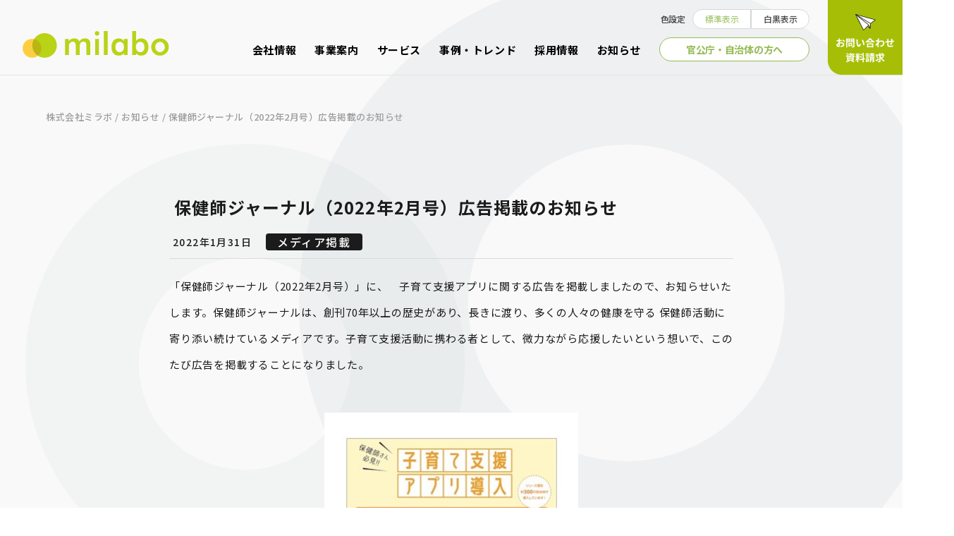

--- FILE ---
content_type: text/html; charset=utf-8
request_url: https://mi-labo.co.jp/posts/82h8_ak00/
body_size: 5814
content:
<!DOCTYPE html><html><head><meta charSet="utf-8" data-next-head=""/><title data-next-head="">保健師ジャーナル（2022年2月号）広告掲載のお知らせ | 株式会社ミラボ</title><meta name="viewport" content="width=device-width,initial-scale=1.0" data-next-head=""/><meta name="description" content="「保健師ジャーナル（2022年2月号）」に、　子育て支援アプリに関する広告を掲載しましたので、お知らせいたします。保健師ジャーナルは、創刊70年以上の歴史があり、長きに渡り、多くの人々の健康を守る 保健師活動に寄り添い続けているメディアです。子育て支援活動に携わる者として、微力ながら応援したいという想いで、このたび広告を掲載することになりました。" data-next-head=""/><meta property="og:url" content="https://mi-labo.co.jp/posts/82h8_ak00" data-next-head=""/><meta property="og:title" content="保健師ジャーナル（2022年2月号）広告掲載のお知らせ | 株式会社ミラボ" data-next-head=""/><meta property="og:site_name" content="保健師ジャーナル（2022年2月号）広告掲載のお知らせ | 株式会社ミラボ" data-next-head=""/><meta property="og:description" content="「保健師ジャーナル（2022年2月号）」に、　子育て支援アプリに関する広告を掲載しましたので、お知らせいたします。保健師ジャーナルは、創刊70年以上の歴史があり、長きに渡り、多くの人々の健康を守る 保健師活動に寄り添い続けているメディアです。子育て支援活動に携わる者として、微力ながら応援したいという想いで、このたび広告を掲載することになりました。" data-next-head=""/><meta property="og:type" content="website" data-next-head=""/><meta property="og:image" content="https://images.microcms-assets.io/assets/0f60918f9675485f957b19c3cb0486c7/42bc9bddeea947a681c9a802018ee815/news.png?w=1200&amp;h=630" data-next-head=""/><meta property="og:image:width" content="1200" data-next-head=""/><meta property="og:image:height" content="630" data-next-head=""/><link rel="canonical" href="https://mi-labo.co.jp/posts/82h8_ak00" data-next-head=""/><link href="https://fonts.googleapis.com/css2?family=Noto+Sans+JP:wght@100;200;300;400;500;600;700;800;900&amp;family=Roboto+Condensed:ital,wght@0,300;0,400;0,700;1,300;1,400;1,700&amp;display=swap" rel="stylesheet"/><link rel="preload" href="/_next/static/css/721344dc962e1e7a.css" as="style"/><link rel="stylesheet" href="/_next/static/css/721344dc962e1e7a.css" data-n-g=""/><link rel="preload" href="/_next/static/css/f56a25adad551e97.css" as="style"/><link rel="stylesheet" href="/_next/static/css/f56a25adad551e97.css" data-n-p=""/><noscript data-n-css=""></noscript><script defer="" nomodule="" src="/_next/static/chunks/polyfills-42372ed130431b0a.js"></script><script src="/_next/static/chunks/webpack-6ffd07a3317375c1.js" defer=""></script><script src="/_next/static/chunks/framework-a6e0b7e30f98059a.js" defer=""></script><script src="/_next/static/chunks/main-232345c11a98fb59.js" defer=""></script><script src="/_next/static/chunks/pages/_app-f78e431a73f66490.js" defer=""></script><script src="/_next/static/chunks/ec7515ac-38d896e50903f299.js" defer=""></script><script src="/_next/static/chunks/92-5a27ac1d1bc3bfc4.js" defer=""></script><script src="/_next/static/chunks/71-d5229d61e816a8e2.js" defer=""></script><script src="/_next/static/chunks/pages/posts/%5BcontentId%5D-c200dae5b3f557a1.js" defer=""></script><script src="/_next/static/dRQvXdfqk7e2urg_onG-v/_buildManifest.js" defer=""></script><script src="/_next/static/dRQvXdfqk7e2urg_onG-v/_ssgManifest.js" defer=""></script></head><body class="page-template-default page page-parent"><div id="__next"><div class="
          l-wrapper
          
          l-bg
        "><div class="header-offset-mobile"></div><div class="header-fixed" style="background-color:transparent"><header class="header-mobile"><h1 class="header-mobile-logo"><a class="header-mobile-logo__link" rel="noopener" href="/"><img src="/_next/static/media/logo_full.f0af1928.png" alt="株式会社ミラボ" class="header-mobile-logo__image" width="208" height="38"/></a></h1><div class="header-mobile-contact-request"><a rel="noopener" href="/contact/"><img src="/_next/static/media/contact-request-mobile.f26b50ab.png" alt="お問い合わせ・資料請求"/></a></div><div class="header-mobile-menu"><input id="header-mobile-menu__input" class="header-mobile-menu__input" type="checkbox"/><label for="header-mobile-menu__input" class="header-mobile-menu__icon"><img src="/_next/static/media/hamburger-menu-open.556e41b2.png" alt="メニューを開く"/></label><div class="hamburger-menu"><nav class="hamburger-menu__nav"><ul class="hamburger-menu__list--main"><li class="hamburger-menu__item"><a class="hamburger-menu__link--main" rel="noopener" href="/company/">会社情報</a><button><img alt="サブメニューを開く" loading="lazy" width="19" height="11" decoding="async" data-nimg="1" style="color:transparent" src="/img/arrow-down.svg"/></button></li><li class="hamburger-menu__item"><a class="hamburger-menu__link--main" rel="noopener" href="/business/">事業案内</a></li><li class="hamburger-menu__item"><a class="hamburger-menu__link--main" rel="noopener" href="/services/">サービス</a><button><img alt="サブメニューを開く" loading="lazy" width="19" height="11" decoding="async" data-nimg="1" style="color:transparent" src="/img/arrow-down.svg"/></button></li><li class="hamburger-menu__item"><a class="hamburger-menu__link--main" rel="noopener" href="/cases/">事例・トレンド</a></li><li class="hamburger-menu__item"><a class="hamburger-menu__link--main" rel="noopener" href="/recruit/">採用情報</a></li><li class="hamburger-menu__item"><a class="hamburger-menu__link--main" rel="noopener" href="/news/">お知らせ</a></li><li class="hamburger-menu__item"><a class="hamburger-menu__link--main" rel="noopener" href="/government/">官公庁・自治体の方へ</a></li><li class="hamburger-menu__item"><a class="hamburger-menu__link--main" rel="noopener" href="/contact/">資料請求・お問い合わせ</a></li><li class="hamburger-menu__item"><a class="hamburger-menu__link--main" rel="noopener" href="/privacy-policy/">プライバシーポリシー</a></li><li class="hamburger-menu__item"><a class="hamburger-menu__link--main" rel="noopener" href="/security-policy/">セキュリティポリシー</a></li><li class="hamburger-menu__item"><a class="hamburger-menu__link--main" rel="noopener" href="/phr-checksheet/">PHR指針に係るチェックシート</a></li></ul></nav></div></div></header></div><main><div class="l-container--1150"><nav class="page-breadcrumbs"><div id="breadcrumbs" class="breadcrumbs" typeOf="BreadcrumbList" vocab="https://schema.org/"><div class="container"><span property="itemListElement" typeOf="ListItem"><a property="item" typeOf="WebPage" title="株式会社ミラボ" href="/"><span property="name">株式会社ミラボ</span></a><meta property="position" content="1"/></span><span> / </span><span property="itemListElement" typeOf="ListItem"><a property="item" typeOf="WebPage" title="お知らせ" href="/news/"><span property="name">お知らせ</span></a><meta property="position" content="2"/></span><span> / </span><span property="itemListElement" typeOf="ListItem"><span property="name" class="current-item">保健師ジャーナル（2022年2月号）広告掲載のお知らせ</span><meta property="position" content="3"/></span></div></div></nav></div><div class="l-container--800"><article class="post"><div class="post__head"><div class="post__meta"><h1 class="post__meta--title">保健師ジャーナル（2022年2月号）広告掲載のお知らせ</h1><div class="post__meta--wrap"><div class="post__meta--box"><div class="post__meta--date">2022年1月31日</div><span class="post__meta--type">メディア掲載</span></div><div class="post__meta--box"></div></div></div><p class="post__meta--description">「保健師ジャーナル（2022年2月号）」に、　子育て支援アプリに関する広告を掲載しましたので、お知らせいたします。保健師ジャーナルは、創刊70年以上の歴史があり、長きに渡り、多くの人々の健康を守る 保健師活動に寄り添い続けているメディアです。子育て支援活動に携わる者として、微力ながら応援したいという想いで、このたび広告を掲載することになりました。</p></div><div class="post__body"><figure><a href="https://images.microcms-assets.io/assets/0f60918f9675485f957b19c3cb0486c7/abce40bce14d47d0af4701d3c9947c4a/wp__2022_01_hokenshi_202202.jpg"><img src="https://images.microcms-assets.io/assets/0f60918f9675485f957b19c3cb0486c7/abce40bce14d47d0af4701d3c9947c4a/wp__2022_01_hokenshi_202202.jpg?w=360&amp;h=508" alt="" width="360" height="508"></a></figure><p style="text-align: center">※ クリックすると大きく表示されます</p><p><br>ご興味のある方は、ぜひ「保健師ジャーナル」をご覧ください。<br>子育て支援アプリの詳細については、<a href="https://mi-labo.co.jp/service/kosodate-suport-app/" target="_blank" rel="noopener noreferrer nofollow">こちら</a> をご覧ください。</p></div></article></div><div class="l-container--1150"></div><div class="post__button"><a class="
          Button_button___cGbW
          Button_button--secondary__Cw82j
        " style="width:270px;height:50px;border-color:#000" target="_self" rel="" href="/news/"><span class="Button_button__text__xV2RG">お知らせ一覧へ</span><span class="Button_button__arrow__sC0si"><svg width="11" height="10" viewBox="0 0 11 10" fill="none" xmlns="http://www.w3.org/2000/svg"><g clip-path="url(#clip0_145_1859)"><path d="M10.8216 5.51191C10.8305 5.50081 10.8384 5.4897 10.8462 5.47758C10.8531 5.46749 10.861 5.4584 10.8679 5.4483C10.8758 5.43518 10.8837 5.42306 10.8906 5.40994C10.8965 5.39984 10.9024 5.39075 10.9073 5.38065C10.9142 5.36753 10.9202 5.3544 10.9261 5.34128C10.931 5.33017 10.9359 5.32007 10.9409 5.30897C10.9458 5.29584 10.9497 5.28372 10.9547 5.2706C10.9586 5.25848 10.9635 5.24637 10.9665 5.23425C10.9704 5.22112 10.9734 5.208 10.9763 5.19487C10.9793 5.18275 10.9832 5.16963 10.9852 5.15751C10.9882 5.14237 10.9901 5.12621 10.9921 5.11107C10.9931 5.10097 10.9951 5.08986 10.997 5.07977C11.002 5.02625 11.002 4.97274 10.997 4.91922C10.9961 4.90812 10.9941 4.89802 10.9921 4.88792C10.9901 4.87278 10.9882 4.85662 10.9852 4.84148C10.9832 4.82835 10.9793 4.81624 10.9763 4.80412C10.9734 4.79099 10.9704 4.77787 10.9665 4.76474C10.9625 4.75262 10.9586 4.74051 10.9547 4.72839C10.9497 4.71527 10.9458 4.70214 10.9409 4.69002C10.9369 4.67892 10.931 4.66882 10.9261 4.65771C10.9202 4.64459 10.9142 4.63146 10.9073 4.61834C10.9024 4.60824 10.8965 4.59915 10.8906 4.58906C10.8827 4.57593 10.8758 4.5628 10.8679 4.55069C10.861 4.54059 10.8541 4.5315 10.8472 4.52141C10.8393 4.5103 10.8315 4.49818 10.8226 4.48708C10.8108 4.47294 10.7979 4.4588 10.7861 4.44568C10.7812 4.44063 10.7763 4.43457 10.7713 4.42851L6.67688 0.236268C6.36936 -0.0787561 5.86962 -0.0787561 5.5621 0.236268C5.25457 0.551292 5.25457 1.06321 5.5621 1.37823L8.30816 4.19124H0.788531C0.352867 4.19124 0 4.55271 0 4.99899C0 5.44527 0.352867 5.80674 0.788531 5.80674H8.30816L5.5621 8.61975C5.25457 8.93477 5.25457 9.44669 5.5621 9.76171C5.71586 9.91922 5.91792 9.99798 6.11998 9.99798C6.32204 9.99798 6.52312 9.91922 6.67787 9.76171L10.7703 5.56947C10.7753 5.56442 10.7792 5.55836 10.7841 5.55331C10.797 5.53918 10.8098 5.52504 10.8216 5.50989V5.51191Z" fill="#1b1b1b"></path></g><defs><clipPath id="clip0_145_1859"><rect width="11" height="10" fill="white"></rect></clipPath></defs></svg></span></a></div></main><footer><div class="footer__btn--page-top footer__btn--hidden"><img alt="ページトップに戻る" loading="lazy" width="60" height="60" decoding="async" data-nimg="1" style="color:transparent" srcSet="/_next/image/?url=%2F_next%2Fstatic%2Fmedia%2Fpagetop.b364c9d6.png&amp;w=64&amp;q=75 1x, /_next/image/?url=%2F_next%2Fstatic%2Fmedia%2Fpagetop.b364c9d6.png&amp;w=128&amp;q=75 2x" src="/_next/image/?url=%2F_next%2Fstatic%2Fmedia%2Fpagetop.b364c9d6.png&amp;w=128&amp;q=75"/></div><div class="footer-contact"><div class="footer-contact__heading">Contact</div><div class="l-container--1150"><div class="footer-contact__container"><div class="footer-contact__box"><p class="footer-contact__text">官公庁・自治体様向けの製品紹介資料をご用意しております。</p><div class="footer-contact__btn"><a class="
          Button_button___cGbW
          Button_button--primary__L0yLI
        " style="width:100%;height:50px;border-color:#000" target="_self" rel="" href="/contact/"><span class="Button_button__text__xV2RG">お問い合わせ・資料請求</span><span class="Button_button__arrow__sC0si"><svg width="11" height="10" viewBox="0 0 11 10" fill="none" xmlns="http://www.w3.org/2000/svg"><g clip-path="url(#clip0_145_1859)"><path d="M10.8216 5.51191C10.8305 5.50081 10.8384 5.4897 10.8462 5.47758C10.8531 5.46749 10.861 5.4584 10.8679 5.4483C10.8758 5.43518 10.8837 5.42306 10.8906 5.40994C10.8965 5.39984 10.9024 5.39075 10.9073 5.38065C10.9142 5.36753 10.9202 5.3544 10.9261 5.34128C10.931 5.33017 10.9359 5.32007 10.9409 5.30897C10.9458 5.29584 10.9497 5.28372 10.9547 5.2706C10.9586 5.25848 10.9635 5.24637 10.9665 5.23425C10.9704 5.22112 10.9734 5.208 10.9763 5.19487C10.9793 5.18275 10.9832 5.16963 10.9852 5.15751C10.9882 5.14237 10.9901 5.12621 10.9921 5.11107C10.9931 5.10097 10.9951 5.08986 10.997 5.07977C11.002 5.02625 11.002 4.97274 10.997 4.91922C10.9961 4.90812 10.9941 4.89802 10.9921 4.88792C10.9901 4.87278 10.9882 4.85662 10.9852 4.84148C10.9832 4.82835 10.9793 4.81624 10.9763 4.80412C10.9734 4.79099 10.9704 4.77787 10.9665 4.76474C10.9625 4.75262 10.9586 4.74051 10.9547 4.72839C10.9497 4.71527 10.9458 4.70214 10.9409 4.69002C10.9369 4.67892 10.931 4.66882 10.9261 4.65771C10.9202 4.64459 10.9142 4.63146 10.9073 4.61834C10.9024 4.60824 10.8965 4.59915 10.8906 4.58906C10.8827 4.57593 10.8758 4.5628 10.8679 4.55069C10.861 4.54059 10.8541 4.5315 10.8472 4.52141C10.8393 4.5103 10.8315 4.49818 10.8226 4.48708C10.8108 4.47294 10.7979 4.4588 10.7861 4.44568C10.7812 4.44063 10.7763 4.43457 10.7713 4.42851L6.67688 0.236268C6.36936 -0.0787561 5.86962 -0.0787561 5.5621 0.236268C5.25457 0.551292 5.25457 1.06321 5.5621 1.37823L8.30816 4.19124H0.788531C0.352867 4.19124 0 4.55271 0 4.99899C0 5.44527 0.352867 5.80674 0.788531 5.80674H8.30816L5.5621 8.61975C5.25457 8.93477 5.25457 9.44669 5.5621 9.76171C5.71586 9.91922 5.91792 9.99798 6.11998 9.99798C6.32204 9.99798 6.52312 9.91922 6.67787 9.76171L10.7703 5.56947C10.7753 5.56442 10.7792 5.55836 10.7841 5.55331C10.797 5.53918 10.8098 5.52504 10.8216 5.50989V5.51191Z" fill="#fff"></path></g><defs><clipPath id="clip0_145_1859"><rect width="11" height="10" fill="white"></rect></clipPath></defs></svg></span></a></div></div><div class="footer-contact__box"><p class="footer-contact__text">〒101-0062 <br/>東京都千代田区神田駿河台4-1-2 ステラお茶の水ビル8F</p><p class="footer-contact__text--tel">tel：03-6821-8600</p></div></div></div></div><nav class="footer-nav"><ul class="footer-nav__list--main"><li class="footer-nav__item--main"><a rel="noopener" href="/company/">会社情報</a><ul class="footer-nav__list--sub"><li class="footer-nav__item--sub"><a rel="noopener" href="/company/#philosophy">経営理念</a></li><li class="footer-nav__item--sub"><a rel="noopener" href="/company/#message">代表挨拶</a></li><li class="footer-nav__item--sub"><a rel="noopener" href="/company/#corporate-data">会社概要</a></li><li class="footer-nav__item--sub"><a rel="noopener" href="/company/#history">沿革</a></li></ul></li><li class="footer-nav__item--main"><a rel="noopener" href="/business/">事業案内</a></li><li class="footer-nav__item--main"><a rel="noopener" href="/services/">サービス</a><ul class="footer-nav__list--sub"><li class="footer-nav__item--sub"><a rel="noopener" href="/services/mila-e/">mila-e</a></li><li class="footer-nav__item--sub"><a rel="noopener" href="/services/mila-e-oyakotecho/">mila-e おやこ手帳（旧：子育てモバイル）</a></li><li class="footer-nav__item--sub"><a rel="noopener" href="/services/mila-e-vaccination/">mila-e 予防接種</a></li><li class="footer-nav__item--sub"><a rel="noopener" href="/services/mila-e-checkup/">mila-e 健診</a></li><li class="footer-nav__item--sub"><a rel="noopener" href="/services/mila-e-focus/">mila-e 申請</a></li><li class="footer-nav__item--sub"><a rel="noopener" href="/services/mila-e-coupon/">mila-e クーポン</a></li><li class="footer-nav__item--sub"><a rel="noopener" href="/services/mila-e-reservation/">mila-e 予約（旧：オンライン予約）</a></li><li class="footer-nav__item--sub"><a rel="noopener" href="/services/mila-e-id/">mila-e 認証（旧：MiiD）</a></li><li class="footer-nav__item--sub"><a rel="noopener" href="/services/lg-pwd/">障害者支援アプリ</a></li><li class="footer-nav__item--sub"><a rel="noopener" href="/services/hugmo/">hugmo</a></li><li class="footer-nav__item--sub"><a rel="noopener" href="/services/rakkotan/">らっこたん</a></li><li class="footer-nav__item--sub"><a rel="noopener" href="/services/plus-focus/">+Focus</a></li><li class="footer-nav__item--sub"><a rel="noopener" href="/services/vaccine-dx/">PMH / 予予・請求システム連携アプリ</a></li></ul></li><ul class="footer-nav__list--no-sub"><li class="footer-nav__item--no-sub"><a rel="noopener" href="/cases/">事例・トレンド</a></li><li class="footer-nav__item--no-sub"><a rel="noopener" href="/recruit/">採用情報</a></li><li class="footer-nav__item--no-sub"><a rel="noopener" href="/news/">お知らせ</a></li></ul><ul class="footer-nav__list--no-sub"><li class="footer-nav__item--no-sub"><a rel="noopener" href="/government/">官公庁・自治体の方へ</a></li><li class="footer-nav__item--no-sub"><a rel="noopener" href="/contact/">資料請求・お問い合わせ</a></li><li class="footer-nav__item--no-sub"><a rel="noopener" href="/privacy-policy/">プライバシーポリシー</a></li><li class="footer-nav__item--no-sub"><a rel="noopener" href="/security-policy/">セキュリティポリシー</a></li><li class="footer-nav__item--no-sub"><a rel="noopener" href="/phr-checksheet/">PHR指針に係るチェックシート</a></li></ul></ul></nav><div class="footer-copyright"><div class="footer-copyright__logo"><a rel="noopener" href="/"><img alt="milabo" loading="lazy" width="208" height="38" decoding="async" data-nimg="1" style="color:transparent" srcSet="/_next/image/?url=%2F_next%2Fstatic%2Fmedia%2Flogo_full.f0af1928.png&amp;w=256&amp;q=75 1x, /_next/image/?url=%2F_next%2Fstatic%2Fmedia%2Flogo_full.f0af1928.png&amp;w=640&amp;q=75 2x" src="/_next/image/?url=%2F_next%2Fstatic%2Fmedia%2Flogo_full.f0af1928.png&amp;w=640&amp;q=75"/></a><small class="footer-copyright__text">© <!-- -->2026<!-- --> milabo All Rights Reserved.</small></div><div class="footer-copyright__marks"><div class="footer-copyright__mark"><a href="https://privacymark.jp/" target="_blank" rel="noopener noreferrer"><img alt="Pマーク" loading="lazy" width="90" height="90" decoding="async" data-nimg="1" style="color:transparent" srcSet="/_next/image/?url=%2F_next%2Fstatic%2Fmedia%2Fp-mark.4aada8d6.png&amp;w=96&amp;q=75 1x, /_next/image/?url=%2F_next%2Fstatic%2Fmedia%2Fp-mark.4aada8d6.png&amp;w=256&amp;q=75 2x" src="/_next/image/?url=%2F_next%2Fstatic%2Fmedia%2Fp-mark.4aada8d6.png&amp;w=256&amp;q=75"/></a></div><div class="footer-copyright__mark"><img alt="ISMSマーク" loading="lazy" width="180" height="120" decoding="async" data-nimg="1" style="color:transparent" srcSet="/_next/image/?url=%2F_next%2Fstatic%2Fmedia%2Fisms-mark.1470a0c4.jpg&amp;w=256&amp;q=75 1x, /_next/image/?url=%2F_next%2Fstatic%2Fmedia%2Fisms-mark.1470a0c4.jpg&amp;w=384&amp;q=75 2x" src="/_next/image/?url=%2F_next%2Fstatic%2Fmedia%2Fisms-mark.1470a0c4.jpg&amp;w=384&amp;q=75"/></div></div></div></footer><div class="l-bg__circle l-bg__circle--left"></div><div class="l-bg__circle l-bg__circle--right"></div></div></div><script id="__NEXT_DATA__" type="application/json">{"props":{"pageProps":{"post":{"id":"82h8_ak00","createdAt":"2024-06-14T00:32:30.284Z","updatedAt":"2024-07-31T07:50:55.143Z","publishedAt":"2024-06-14T00:32:30.284Z","revisedAt":"2024-07-31T07:50:55.143Z","releasedAt":"2022-01-31T07:47:50.000Z","type":["メディア掲載"],"title":"保健師ジャーナル（2022年2月号）広告掲載のお知らせ","description":"「保健師ジャーナル（2022年2月号）」に、　子育て支援アプリに関する広告を掲載しましたので、お知らせいたします。保健師ジャーナルは、創刊70年以上の歴史があり、長きに渡り、多くの人々の健康を守る 保健師活動に寄り添い続けているメディアです。子育て支援活動に携わる者として、微力ながら応援したいという想いで、このたび広告を掲載することになりました。","body":"\u003cfigure\u003e\u003ca href=\"https://images.microcms-assets.io/assets/0f60918f9675485f957b19c3cb0486c7/abce40bce14d47d0af4701d3c9947c4a/wp__2022_01_hokenshi_202202.jpg\"\u003e\u003cimg src=\"https://images.microcms-assets.io/assets/0f60918f9675485f957b19c3cb0486c7/abce40bce14d47d0af4701d3c9947c4a/wp__2022_01_hokenshi_202202.jpg?w=360\u0026amp;h=508\" alt=\"\" width=\"360\" height=\"508\"\u003e\u003c/a\u003e\u003c/figure\u003e\u003cp style=\"text-align: center\"\u003e※ クリックすると大きく表示されます\u003c/p\u003e\u003cp\u003e\u003cbr\u003eご興味のある方は、ぜひ「保健師ジャーナル」をご覧ください。\u003cbr\u003e子育て支援アプリの詳細については、\u003ca href=\"https://mi-labo.co.jp/service/kosodate-suport-app/\" target=\"_blank\" rel=\"noopener noreferrer nofollow\"\u003eこちら\u003c/a\u003e をご覧ください。\u003c/p\u003e","relatedLinks":[],"caseTag":null}},"__N_SSG":true},"page":"/posts/[contentId]","query":{"contentId":"82h8_ak00"},"buildId":"dRQvXdfqk7e2urg_onG-v","runtimeConfig":{"recaptcha":{"siteKey":"6LdRSAAhAAAAAOnDrI6Up4fz2Ec95H5rHVddwKfq","stubKey":false}},"isFallback":false,"isExperimentalCompile":false,"gsp":true,"scriptLoader":[]}</script></body></html>

--- FILE ---
content_type: text/css; charset=utf-8
request_url: https://mi-labo.co.jp/_next/static/css/721344dc962e1e7a.css
body_size: 20836
content:
/*! sanitize.css v3.3.0 | CC0 1.0 Public Domain | github.com/10up/sanitize.css */abbr[title]{text-decoration:underline;-webkit-text-decoration:underline dotted;text-decoration:underline dotted}audio:not([controls]){display:none}b,strong{font-weight:bolder}button{-webkit-appearance:button;overflow:visible}button::-moz-focus-inner,input::-moz-focus-inner{border:0;padding:0}button:-moz-focusring,input:-moz-focusring{outline:1px dotted ButtonText}button,select{text-transform:none}details{display:block}html{-ms-overflow-style:-ms-autohiding-scrollbar;overflow-y:scroll;-webkit-text-size-adjust:100%}hr{overflow:visible}input{-webkit-border-radius:0}input[type=button],input[type=reset],input[type=submit]{-webkit-appearance:button}input[type=number]{width:auto}input[type=search]{-webkit-appearance:textfield}input[type=search]::-webkit-search-cancel-button,input[type=search]::-webkit-search-decoration{-webkit-appearance:none}main{display:block}pre{overflow:auto}progress{display:inline-block}summary{display:block}svg:not(:root){overflow:hidden}template{display:none}textarea{overflow:auto}[hidden]{display:none}*,:after,:before{box-sizing:inherit}*{font-size:inherit;line-height:inherit}:after,:before{text-decoration:inherit;vertical-align:inherit}button,input,select,textarea{font-family:inherit;font-style:inherit;font-weight:inherit}*{margin:0;padding:0}*,:after,:before{border-style:solid;border-width:0}[tabindex],a,area,button,input,label,select,textarea{touch-action:manipulation}svg{fill:currentColor}[aria-busy=true]{cursor:progress}[aria-controls]{cursor:pointer}[aria-disabled]{cursor:default}[hidden][aria-hidden=false]{clip:rect(0 0 0 0);display:inherit;position:absolute}[hidden][aria-hidden=false]:focus{clip:auto}*{background-repeat:no-repeat}:root{background-color:#ffffff;box-sizing:border-box;color:#000000;cursor:default;font:100%/1.5 sans-serif}audio,canvas,iframe,img,svg,video{vertical-align:middle}button,input,select,textarea{background-color:transparent;color:inherit}[type=button],[type=date],[type=datetime-local],[type=datetime],[type=email],[type=month],[type=number],[type=password],[type=reset],[type=search],[type=submit],[type=tel],[type=text],[type=time],[type=url],[type=week],button,select,textarea{min-height:1.5em}code,kbd,pre,samp{font-family:monospace,monospace}nav ol,nav ul{list-style:none}small{font-size:75%}textarea{resize:vertical}::selection{background-color:#b3d4fc;color:#ffffff;text-shadow:none}

/*!
	Modaal - accessible modals - v0.4.4
	by Humaan, for all humans.
	http://humaan.com
 */.modaal-noscroll{overflow:hidden}.modaal-accessible-hide{position:absolute!important;clip:rect(1px 1px 1px 1px);clip:rect(1px,1px,1px,1px);padding:0!important;border:0!important;height:1px!important;width:1px!important;overflow:hidden}.modaal-overlay{z-index:999;opacity:0}.modaal-overlay,.modaal-wrapper{position:fixed;top:0;left:0;width:100%;height:100%}.modaal-wrapper{display:block;z-index:9999;overflow:auto;opacity:1;box-sizing:border-box;-webkit-overflow-scrolling:touch;transition:all .3s ease-in-out}.modaal-wrapper *{box-sizing:border-box;-webkit-font-smoothing:antialiased;-moz-osx-font-smoothing:grayscale;-webkit-backface-visibility:hidden}.modaal-wrapper .modaal-close{border:none;background:0 0;padding:0;-webkit-appearance:none}.modaal-wrapper.modaal-start_none{display:none;opacity:1}.modaal-wrapper.modaal-start_fade{opacity:0}.modaal-wrapper [tabindex="0"]{outline:0!important}.modaal-wrapper.modaal-fullscreen{overflow:hidden}.modaal-outer-wrapper{display:table;position:relative;width:100%;height:100%}.modaal-fullscreen .modaal-outer-wrapper{display:block}.modaal-inner-wrapper{display:table-cell;width:100%;height:100%;position:relative;vertical-align:middle;text-align:center;padding:80px 25px}.modaal-fullscreen .modaal-inner-wrapper{padding:0;display:block;vertical-align:top}.modaal-container{position:relative;display:inline-block;width:100%;margin:auto;text-align:left;color:#000;max-width:1000px;border-radius:0;background:#fff;box-shadow:0 4px 15px rgba(0,0,0,.2);cursor:auto}.modaal-container.is_loading{height:100px;width:100px;overflow:hidden}.modaal-fullscreen .modaal-container{max-width:none;height:100%;overflow:auto}.modaal-close{position:fixed;right:20px;top:20px;color:#fff;cursor:pointer;opacity:1;width:50px;height:50px;background:rgba(0,0,0,0);border-radius:100%;transition:all .2s ease-in-out}.modaal-close:focus,.modaal-close:hover{outline:0;background:#fff}.modaal-close:focus:after,.modaal-close:focus:before,.modaal-close:hover:after,.modaal-close:hover:before{background:#b93d0c}.modaal-close span{position:absolute!important;clip:rect(1px 1px 1px 1px);clip:rect(1px,1px,1px,1px);padding:0!important;border:0!important;height:1px!important;width:1px!important;overflow:hidden}.modaal-close:after,.modaal-close:before{display:block;content:" ";position:absolute;top:14px;left:23px;width:4px;height:22px;border-radius:4px;background:#fff;transition:background .2s ease-in-out}.modaal-close:before{transform:rotate(-45deg)}.modaal-close:after{transform:rotate(45deg)}.modaal-fullscreen .modaal-close{background:#afb7bc;right:10px;top:10px}.modaal-content-container{padding:30px}.modaal-confirm-wrap{padding:30px 0 0;text-align:center;font-size:0}.modaal-confirm-btn{font-size:14px;display:inline-block;margin:0 10px;vertical-align:middle;cursor:pointer;border:none;background:0 0}.modaal-confirm-btn.modaal-ok{padding:10px 15px;color:#fff;background:#555;border-radius:3px;transition:background .2s ease-in-out}.modaal-confirm-btn.modaal-ok:hover{background:#2f2f2f}.modaal-confirm-btn.modaal-cancel{text-decoration:underline}.modaal-confirm-btn.modaal-cancel:hover{text-decoration:none;color:#2f2f2f}.modaal-instagram .modaal-container{width:auto;background:0 0;box-shadow:none!important}.modaal-instagram .modaal-content-container{padding:0;background:0 0}.modaal-instagram .modaal-content-container>blockquote{width:1px!important;height:1px!important;opacity:0!important}.modaal-instagram iframe{opacity:0;margin:-6px!important;border-radius:0!important;width:1000px!important;max-width:800px!important;box-shadow:none!important;animation:instaReveal 1s linear forwards}.modaal-image .modaal-inner-wrapper{padding-left:140px;padding-right:140px}.modaal-image .modaal-container{width:auto;max-width:100%}.modaal-gallery-wrap{position:relative;color:#fff}.modaal-gallery-item{display:none}.modaal-gallery-item img,.modaal-gallery-item.is_active{display:block}.modaal-gallery-label{position:absolute;left:0;width:100%;margin:20px 0 0;font-size:18px;text-align:center;color:#fff}.modaal-gallery-label:focus{outline:0}.modaal-gallery-control{position:absolute;top:50%;transform:translateY(-50%);opacity:1;cursor:pointer;color:#fff;width:50px;height:50px;background:rgba(0,0,0,0);border:none;border-radius:100%;transition:all .2s ease-in-out}.modaal-gallery-control.is_hidden{opacity:0;cursor:default}.modaal-gallery-control:focus,.modaal-gallery-control:hover{outline:0;background:#fff}.modaal-gallery-control:focus:after,.modaal-gallery-control:focus:before,.modaal-gallery-control:hover:after,.modaal-gallery-control:hover:before{background:#afb7bc}.modaal-gallery-control span{position:absolute!important;clip:rect(1px 1px 1px 1px);clip:rect(1px,1px,1px,1px);padding:0!important;border:0!important;height:1px!important;width:1px!important;overflow:hidden}.modaal-gallery-control:after,.modaal-gallery-control:before{display:block;content:" ";position:absolute;top:16px;left:25px;width:4px;height:18px;border-radius:4px;background:#fff;transition:background .2s ease-in-out}.modaal-gallery-control:before{margin:-5px 0 0;transform:rotate(-45deg)}.modaal-gallery-control:after{margin:5px 0 0;transform:rotate(45deg)}.modaal-gallery-next-inner{left:100%;margin-left:40px}.modaal-gallery-next-outer{right:45px}.modaal-gallery-prev:after,.modaal-gallery-prev:before{left:22px}.modaal-gallery-prev:before{margin:5px 0 0;transform:rotate(-45deg)}.modaal-gallery-prev:after{margin:-5px 0 0;transform:rotate(45deg)}.modaal-gallery-prev-inner{right:100%;margin-right:40px}.modaal-gallery-prev-outer{left:45px}.modaal-video-wrap{margin:auto 50px;position:relative}.modaal-video-container{position:relative;padding-bottom:56.25%;height:0;overflow:hidden;max-width:100%;box-shadow:0 0 10px rgba(0,0,0,.3);background:#000;max-width:1300px;margin-left:auto;margin-right:auto}.modaal-video-container embed,.modaal-video-container iframe,.modaal-video-container object{position:absolute;top:0;left:0;width:100%;height:100%}.modaal-iframe .modaal-content,.modaal-iframe-elem{width:100%;height:100%}.modaal-iframe-elem{display:block}.modaal-loading-spinner{background:0 0;position:absolute;width:200px;height:200px;top:50%;left:50%;margin:-100px 0 0 -100px;transform:scale(.25)}.modaal-loading-spinner>div{width:24px;height:24px;margin-left:4px;margin-top:4px;position:absolute}.modaal-loading-spinner>div>div{width:100%;height:100%;border-radius:15px;background:#fff}.modaal-loading-spinner>div:first-of-type>div{animation:modaal-loading-spinner 1s linear infinite;animation-delay:0s}.modaal-loading-spinner>div:nth-of-type(2)>div,.modaal-loading-spinner>div:nth-of-type(3)>div{-ms-animation:modaal-loading-spinner 1s linear infinite;-moz-animation:modaal-loading-spinner 1s linear infinite;-webkit-animation:modaal-loading-spinner 1s linear infinite;-o-animation:modaal-loading-spinner 1s linear infinite}.modaal-loading-spinner>div:first-of-type{transform:translate(84px,84px) rotate(45deg) translate(70px)}.modaal-loading-spinner>div:nth-of-type(2)>div{animation:modaal-loading-spinner 1s linear infinite;animation-delay:.12s}.modaal-loading-spinner>div:nth-of-type(2){transform:translate(84px,84px) rotate(90deg) translate(70px)}.modaal-loading-spinner>div:nth-of-type(3)>div{animation:modaal-loading-spinner 1s linear infinite;animation-delay:.25s}.modaal-loading-spinner>div:nth-of-type(4)>div,.modaal-loading-spinner>div:nth-of-type(5)>div{-ms-animation:modaal-loading-spinner 1s linear infinite;-moz-animation:modaal-loading-spinner 1s linear infinite;-webkit-animation:modaal-loading-spinner 1s linear infinite;-o-animation:modaal-loading-spinner 1s linear infinite}.modaal-loading-spinner>div:nth-of-type(3){transform:translate(84px,84px) rotate(135deg) translate(70px)}.modaal-loading-spinner>div:nth-of-type(4)>div{animation:modaal-loading-spinner 1s linear infinite;animation-delay:.37s}.modaal-loading-spinner>div:nth-of-type(4){transform:translate(84px,84px) rotate(180deg) translate(70px)}.modaal-loading-spinner>div:nth-of-type(5)>div{animation:modaal-loading-spinner 1s linear infinite;animation-delay:.5s}.modaal-loading-spinner>div:nth-of-type(6)>div,.modaal-loading-spinner>div:nth-of-type(7)>div{-ms-animation:modaal-loading-spinner 1s linear infinite;-moz-animation:modaal-loading-spinner 1s linear infinite;-webkit-animation:modaal-loading-spinner 1s linear infinite;-o-animation:modaal-loading-spinner 1s linear infinite}.modaal-loading-spinner>div:nth-of-type(5){transform:translate(84px,84px) rotate(225deg) translate(70px)}.modaal-loading-spinner>div:nth-of-type(6)>div{animation:modaal-loading-spinner 1s linear infinite;animation-delay:.62s}.modaal-loading-spinner>div:nth-of-type(6){transform:translate(84px,84px) rotate(270deg) translate(70px)}.modaal-loading-spinner>div:nth-of-type(7)>div{animation:modaal-loading-spinner 1s linear infinite;animation-delay:.75s}.modaal-loading-spinner>div:nth-of-type(7){transform:translate(84px,84px) rotate(315deg) translate(70px)}.modaal-loading-spinner>div:nth-of-type(8)>div{animation:modaal-loading-spinner 1s linear infinite;animation-delay:.87s}.modaal-loading-spinner>div:nth-of-type(8){transform:translate(84px,84px) rotate(1turn) translate(70px)}@media only screen and (min-width:1400px){.modaal-video-container{padding-bottom:0;height:731px}}@media only screen and (max-width:1140px){.modaal-image .modaal-inner-wrapper{padding-left:25px;padding-right:25px}.modaal-gallery-control{top:auto;bottom:20px;transform:none;background:rgba(0,0,0,.7)}.modaal-gallery-control:after,.modaal-gallery-control:before{background:#fff}.modaal-gallery-next{left:auto;right:20px}.modaal-gallery-prev{left:20px;right:auto}}@media screen and (max-width:900px){.modaal-instagram iframe{width:500px!important}}@media only screen and (max-width:600px){.modaal-instagram iframe{width:280px!important}}@media screen and (max-height:1100px){.modaal-instagram iframe{width:700px!important}}@media screen and (max-height:1000px){.modaal-inner-wrapper{padding-top:60px;padding-bottom:60px}.modaal-instagram iframe{width:600px!important}}@media screen and (max-height:900px){.modaal-instagram iframe{width:500px!important}.modaal-video-container{max-width:900px;max-height:510px}}@media only screen and (max-height:820px){.modaal-gallery-label{display:none}}@keyframes instaReveal{0%{opacity:0}to{opacity:1}}@keyframes modaal-loading-spinner{0%{opacity:1;transform:scale(1.5)}to{opacity:.1;transform:scale(1)}}

/*!
Theme Name: milabo
Theme URI: http://underscores.me/
Author: milabo
Author URI: -------
Description: milabo Theme
Version: 1.0.0
License: GNU General Public License v2 or later
/*! --------------------------------------------------------------
　　このCSSファイルは .scssファイルからコンパイルされたものです。
　　直接編集しないように注意してください。a
--------------------------------------------------------------- */figure{display:block;-webkit-margin-before:0;margin-block-start:0;-webkit-margin-after:0;margin-block-end:0;-webkit-margin-start:0;margin-inline-start:0;-webkit-margin-end:0;margin-inline-end:0}img{vertical-align:bottom;line-height:0;font-size:0}.pc-only{display:block!important}@media(min-width:798px)and (max-width:1210px){.pc-only{display:none!important}}@media(max-width:797px){.pc-only{display:none!important}}.pc-only--flex{display:flex!important}@media(min-width:798px)and (max-width:1210px){.pc-only--flex{display:none!important}}@media(max-width:797px){.pc-only--flex{display:none!important}}.tab-only{display:none!important}@media(min-width:798px)and (max-width:1210px){.tab-only{display:block!important}}@media(max-width:797px){.tab-only{display:none!important}}.sp-only{display:none!important}@media(min-width:798px)and (max-width:1210px){.sp-only{display:none!important}}@media(max-width:797px){.sp-only{display:block!important}}.sp-only--flex{display:none!important}@media(min-width:798px)and (max-width:1210px){.sp-only--flex{display:none!important}}@media(max-width:797px){.sp-only--flex{display:flex!important}}.pctab-only{display:block!important}@media(min-width:798px)and (max-width:1210px){.pctab-only{display:block!important}}@media(max-width:797px){.pctab-only{display:none!important}}.pctab-only--flex{display:flex!important}@media(min-width:798px)and (max-width:1210px){.pctab-only--flex{display:flex!important}}@media(max-width:797px){.pctab-only--flex{display:none!important}}.tabsp-only{display:none!important}@media(min-width:798px)and (max-width:1210px){.tabsp-only{display:block!important}}@media(max-width:797px){.tabsp-only{display:block!important}.sp-none{display:none}}.mt-10{margin-top:10px!important}.mb-10{margin-bottom:10px!important}.ml-10{margin-left:10px!important}.mr-10{margin-right:10px!important}.my-10{margin-top:10px!important;margin-bottom:10px!important}.mx-10{margin-left:10px!important;margin-right:10px!important}.pt-10{padding-top:10px!important}.pb-10{padding-bottom:10px!important}.pl-10{padding-left:10px!important}.pr-10{padding-right:10px!important}.py-10{padding-top:10px!important;padding-bottom:10px!important}.px-10{padding-left:10px!important;padding-right:10px!important}.mt-20{margin-top:20px!important}.mb-20{margin-bottom:20px!important}.ml-20{margin-left:20px!important}.mr-20{margin-right:20px!important}.my-20{margin-top:20px!important;margin-bottom:20px!important}.mx-20{margin-left:20px!important;margin-right:20px!important}.pt-20{padding-top:20px!important}.pb-20{padding-bottom:20px!important}.pl-20{padding-left:20px!important}.pr-20{padding-right:20px!important}.py-20{padding-top:20px!important;padding-bottom:20px!important}.px-20{padding-left:20px!important;padding-right:20px!important}.mt-30{margin-top:30px!important}.mb-30{margin-bottom:30px!important}.ml-30{margin-left:30px!important}.mr-30{margin-right:30px!important}.my-30{margin-top:30px!important;margin-bottom:30px!important}.mx-30{margin-left:30px!important;margin-right:30px!important}.pt-30{padding-top:30px!important}.pb-30{padding-bottom:30px!important}.pl-30{padding-left:30px!important}.pr-30{padding-right:30px!important}.py-30{padding-top:30px!important;padding-bottom:30px!important}.px-30{padding-left:30px!important;padding-right:30px!important}.mt-40{margin-top:40px!important}.mb-40{margin-bottom:40px!important}.ml-40{margin-left:40px!important}.mr-40{margin-right:40px!important}.my-40{margin-top:40px!important;margin-bottom:40px!important}.mx-40{margin-left:40px!important;margin-right:40px!important}.pt-40{padding-top:40px!important}.pb-40{padding-bottom:40px!important}.pl-40{padding-left:40px!important}.pr-40{padding-right:40px!important}.py-40{padding-top:40px!important;padding-bottom:40px!important}.px-40{padding-left:40px!important;padding-right:40px!important}.mt-50{margin-top:50px!important}.mb-50{margin-bottom:50px!important}.ml-50{margin-left:50px!important}.mr-50{margin-right:50px!important}.my-50{margin-top:50px!important;margin-bottom:50px!important}.mx-50{margin-left:50px!important;margin-right:50px!important}.pt-50{padding-top:50px!important}.pb-50{padding-bottom:50px!important}.pl-50{padding-left:50px!important}.pr-50{padding-right:50px!important}.py-50{padding-top:50px!important;padding-bottom:50px!important}.px-50{padding-left:50px!important;padding-right:50px!important}.mt-60{margin-top:60px!important}.mb-60{margin-bottom:60px!important}.ml-60{margin-left:60px!important}.mr-60{margin-right:60px!important}.my-60{margin-top:60px!important;margin-bottom:60px!important}.mx-60{margin-left:60px!important;margin-right:60px!important}.pt-60{padding-top:60px!important}.pb-60{padding-bottom:60px!important}.pl-60{padding-left:60px!important}.pr-60{padding-right:60px!important}.py-60{padding-top:60px!important;padding-bottom:60px!important}.px-60{padding-left:60px!important;padding-right:60px!important}.mt-70{margin-top:70px!important}.mb-70{margin-bottom:70px!important}.ml-70{margin-left:70px!important}.mr-70{margin-right:70px!important}.my-70{margin-top:70px!important;margin-bottom:70px!important}.mx-70{margin-left:70px!important;margin-right:70px!important}.pt-70{padding-top:70px!important}.pb-70{padding-bottom:70px!important}.pl-70{padding-left:70px!important}.pr-70{padding-right:70px!important}.py-70{padding-top:70px!important;padding-bottom:70px!important}.px-70{padding-left:70px!important;padding-right:70px!important}.mt-80{margin-top:80px!important}.mb-80{margin-bottom:80px!important}.ml-80{margin-left:80px!important}.mr-80{margin-right:80px!important}.my-80{margin-top:80px!important;margin-bottom:80px!important}.mx-80{margin-left:80px!important;margin-right:80px!important}.pt-80{padding-top:80px!important}.pb-80{padding-bottom:80px!important}.pl-80{padding-left:80px!important}.pr-80{padding-right:80px!important}.py-80{padding-top:80px!important;padding-bottom:80px!important}.px-80{padding-left:80px!important;padding-right:80px!important}.mt-90{margin-top:90px!important}.mb-90{margin-bottom:90px!important}.ml-90{margin-left:90px!important}.mr-90{margin-right:90px!important}.my-90{margin-top:90px!important;margin-bottom:90px!important}.mx-90{margin-left:90px!important;margin-right:90px!important}.pt-90{padding-top:90px!important}.pb-90{padding-bottom:90px!important}.pl-90{padding-left:90px!important}.pr-90{padding-right:90px!important}.py-90{padding-top:90px!important;padding-bottom:90px!important}.px-90{padding-left:90px!important;padding-right:90px!important}.mt-100{margin-top:100px!important}.mb-100{margin-bottom:100px!important}.ml-100{margin-left:100px!important}.mr-100{margin-right:100px!important}.my-100{margin-top:100px!important;margin-bottom:100px!important}.mx-100{margin-left:100px!important;margin-right:100px!important}.pt-100{padding-top:100px!important}.pb-100{padding-bottom:100px!important}.pl-100{padding-left:100px!important}.pr-100{padding-right:100px!important}.py-100{padding-top:100px!important;padding-bottom:100px!important}.px-100{padding-left:100px!important;padding-right:100px!important}.mt-110{margin-top:110px!important}.mb-110{margin-bottom:110px!important}.ml-110{margin-left:110px!important}.mr-110{margin-right:110px!important}.my-110{margin-top:110px!important;margin-bottom:110px!important}.mx-110{margin-left:110px!important;margin-right:110px!important}.pt-110{padding-top:110px!important}.pb-110{padding-bottom:110px!important}.pl-110{padding-left:110px!important}.pr-110{padding-right:110px!important}.py-110{padding-top:110px!important;padding-bottom:110px!important}.px-110{padding-left:110px!important;padding-right:110px!important}.mt-120{margin-top:120px!important}.mb-120{margin-bottom:120px!important}.ml-120{margin-left:120px!important}.mr-120{margin-right:120px!important}.my-120{margin-top:120px!important;margin-bottom:120px!important}.mx-120{margin-left:120px!important;margin-right:120px!important}.pt-120{padding-top:120px!important}.pb-120{padding-bottom:120px!important}.pl-120{padding-left:120px!important}.pr-120{padding-right:120px!important}.py-120{padding-top:120px!important;padding-bottom:120px!important}.px-120{padding-left:120px!important;padding-right:120px!important}.mt-130{margin-top:130px!important}.mb-130{margin-bottom:130px!important}.ml-130{margin-left:130px!important}.mr-130{margin-right:130px!important}.my-130{margin-top:130px!important;margin-bottom:130px!important}.mx-130{margin-left:130px!important;margin-right:130px!important}.pt-130{padding-top:130px!important}.pb-130{padding-bottom:130px!important}.pl-130{padding-left:130px!important}.pr-130{padding-right:130px!important}.py-130{padding-top:130px!important;padding-bottom:130px!important}.px-130{padding-left:130px!important;padding-right:130px!important}.mt-140{margin-top:140px!important}.mb-140{margin-bottom:140px!important}.ml-140{margin-left:140px!important}.mr-140{margin-right:140px!important}.my-140{margin-top:140px!important;margin-bottom:140px!important}.mx-140{margin-left:140px!important;margin-right:140px!important}.pt-140{padding-top:140px!important}.pb-140{padding-bottom:140px!important}.pl-140{padding-left:140px!important}.pr-140{padding-right:140px!important}.py-140{padding-top:140px!important;padding-bottom:140px!important}.px-140{padding-left:140px!important;padding-right:140px!important}.mt-150{margin-top:150px!important}.mb-150{margin-bottom:150px!important}.ml-150{margin-left:150px!important}.mr-150{margin-right:150px!important}.my-150{margin-top:150px!important;margin-bottom:150px!important}.mx-150{margin-left:150px!important;margin-right:150px!important}.pt-150{padding-top:150px!important}.pb-150{padding-bottom:150px!important}.pl-150{padding-left:150px!important}.pr-150{padding-right:150px!important}.py-150{padding-top:150px!important;padding-bottom:150px!important}.px-150{padding-left:150px!important;padding-right:150px!important}.mt-160{margin-top:160px!important}.mb-160{margin-bottom:160px!important}.ml-160{margin-left:160px!important}.mr-160{margin-right:160px!important}.my-160{margin-top:160px!important;margin-bottom:160px!important}.mx-160{margin-left:160px!important;margin-right:160px!important}.pt-160{padding-top:160px!important}.pb-160{padding-bottom:160px!important}.pl-160{padding-left:160px!important}.pr-160{padding-right:160px!important}.py-160{padding-top:160px!important;padding-bottom:160px!important}.px-160{padding-left:160px!important;padding-right:160px!important}.mt-170{margin-top:170px!important}.mb-170{margin-bottom:170px!important}.ml-170{margin-left:170px!important}.mr-170{margin-right:170px!important}.my-170{margin-top:170px!important;margin-bottom:170px!important}.mx-170{margin-left:170px!important;margin-right:170px!important}.pt-170{padding-top:170px!important}.pb-170{padding-bottom:170px!important}.pl-170{padding-left:170px!important}.pr-170{padding-right:170px!important}.py-170{padding-top:170px!important;padding-bottom:170px!important}.px-170{padding-left:170px!important;padding-right:170px!important}.mt-180{margin-top:180px!important}.mb-180{margin-bottom:180px!important}.ml-180{margin-left:180px!important}.mr-180{margin-right:180px!important}.my-180{margin-top:180px!important;margin-bottom:180px!important}.mx-180{margin-left:180px!important;margin-right:180px!important}.pt-180{padding-top:180px!important}.pb-180{padding-bottom:180px!important}.pl-180{padding-left:180px!important}.pr-180{padding-right:180px!important}.py-180{padding-top:180px!important;padding-bottom:180px!important}.px-180{padding-left:180px!important;padding-right:180px!important}.mt-190{margin-top:190px!important}.mb-190{margin-bottom:190px!important}.ml-190{margin-left:190px!important}.mr-190{margin-right:190px!important}.my-190{margin-top:190px!important;margin-bottom:190px!important}.mx-190{margin-left:190px!important;margin-right:190px!important}.pt-190{padding-top:190px!important}.pb-190{padding-bottom:190px!important}.pl-190{padding-left:190px!important}.pr-190{padding-right:190px!important}.py-190{padding-top:190px!important;padding-bottom:190px!important}.px-190{padding-left:190px!important;padding-right:190px!important}.mt-200{margin-top:200px!important}.mb-200{margin-bottom:200px!important}.ml-200{margin-left:200px!important}.mr-200{margin-right:200px!important}.my-200{margin-top:200px!important;margin-bottom:200px!important}.mx-200{margin-left:200px!important;margin-right:200px!important}.pt-200{padding-top:200px!important}.pb-200{padding-bottom:200px!important}.pl-200{padding-left:200px!important}.pr-200{padding-right:200px!important}.py-200{padding-top:200px!important;padding-bottom:200px!important}.px-200{padding-left:200px!important;padding-right:200px!important}.clearfix:after{content:"";display:block;clear:both}dl,ol,p,ul{padding:0;margin:0}a{-moz-transition:all .15s ease 0s;-o-transition:all .15s ease 0s;-webkit-transition:all .15s ease;-webkit-transition-delay:0s;transition:all .15s ease 0s}a:hover{color:inherit;text-decoration:none;opacity:.6}a img:hover{-moz-transition:all .15s ease 0s;-o-transition:all .15s ease 0s;-webkit-transition:all .15s ease;-webkit-transition-delay:0s;transition:all .15s ease 0s;opacity:.7}img{max-width:100%;height:auto}a{color:inherit;text-decoration:none}select{-webkit-appearance:none;-moz-appearance:none;appearance:none;line-height:1!important;position:relative}table{table-layout:fixed;border-collapse:collapse;border-spacing:0}td input{max-width:100%}em,i{font-style:normal}.anime{transition:all 1s;transform:translate(0);opacity:1}.anime.move{transform:translate(-10px);opacity:0}.pre-wrap{white-space:pre-wrap}.rule__color-box{width:100px;height:100px;display:inline-flex;justify-content:center;align-items:center;color:#1b1b1b}.rule__color-box--white{background-color:#fff}.rule__color-box--gray{background-color:#f5f5f5}.rule__color-box--black{background-color:#1b1b1b;color:#fff}.rule__color-box--green{background-color:#b9d316}.rule__color-box--orange{background-color:#fccf40}body,html{line-height:1.5;color:#1b1b1b;font-family:Noto Sans JP,Hiragino Kaku Gothic ProN,ヒラギノ角ゴ ProN W3,ヒラギノ角ゴシック,Hiragino Sans,游ゴシック体,YuGothic,游ゴシック,Yu Gothic,メイリオ,Meiryo,ＭＳ Ｐゴシック,MS PGothic,serif;letter-spacing:.1em;font-size:16px;font-weight:500;-webkit-font-smoothing:antialiased;-moz-osx-font-smoothing:grayscale;position:relative;-webkit-print-color-adjust:exact;overflow-x:hidden;margin:0}@media(max-width:797px){body,html{font-size:14px;letter-spacing:.02em}}li{list-style:none}*{box-sizing:border-box}h1{font-size:40px;font-size:2.5rem;font-weight:700;line-height:1.5;letter-spacing:.04em}@media(max-width:797px){h1{font-size:22px;font-size:1.375rem}}h2{font-size:25px;font-size:1.5625rem;font-weight:700;line-height:1.5;letter-spacing:.1em;position:relative;border-bottom:1px solid #d9d9d9;padding-bottom:17px;max-width:1150px;margin:0 auto 50px}h2:before{content:"";position:absolute;bottom:-1px;width:100px;height:1px;background:var(--underline-color,#b9d316)}@media(max-width:797px){h2{font-size:23px;font-size:1.4375rem;padding-bottom:12px;margin:0 auto 30px}}h3{display:flex;align-items:center;font-size:20px;font-size:1.25rem;line-height:1.5;font-weight:700;padding-left:.8rem;background-image:linear-gradient(#fccf40 50%,#b9d316 0);background-repeat:no-repeat;background-size:4px 100%;height:32px}@media(max-width:797px){h3{font-size:18px;font-size:1.125rem}}h4{font-size:16px;font-size:1rem;font-weight:700;line-height:1.5;letter-spacing:.1em;height:24px}@media(max-width:797px){h4{font-size:14px;font-size:.875rem}}.page-heading{width:100%;text-align:left;margin-bottom:50px}.page-heading__text--ja{margin-top:7px;margin-bottom:7px;font-size:40px;font-size:2.5rem;font-weight:700;line-height:1.5;letter-spacing:.04}@media(max-width:797px){.page-heading__text--ja{text-align:center;margin-top:30px;margin-bottom:10px;font-size:28px;font-size:1.75rem}}.page-heading__text--en{font-family:Roboto Condensed,Noto Sans JP,Hiragino Kaku Gothic ProN,ヒラギノ角ゴ ProN W3,ヒラギノ角ゴシック,Hiragino Sans,游ゴシック体,YuGothic,游ゴシック,Yu Gothic,メイリオ,Meiryo,ＭＳ Ｐゴシック,MS PGothic,serif;font-size:17px;font-size:1.0625rem;font-weight:700;line-height:1.5;letter-spacing:0}@media(max-width:797px){.page-heading__text--en{text-align:center;font-size:12px;font-size:.75rem}}.paragraph--01{font-size:16px;font-size:1rem;line-height:1.5}.paragraph--02{font-size:14px;font-size:.875rem;ine-height:1.6}.paragraph--03{font-size:12px;font-size:.75rem;ine-height:1.7}.l-wrapper{display:flex;flex-direction:column;min-height:100vh;width:100%;overflow:hidden}.l-grayscale{filter:grayscale(100%)}.l-bg{background-color:#f9f9f9}.l-bg__circle{position:absolute;z-index:0;border-radius:50%;border-color:#b0bec3}.l-bg__circle--left{width:623px;height:623px;top:204px;right:621px;opacity:.1;border-width:161px}@media(min-width:798px)and (max-width:1210px){.l-bg__circle--left{width:480px;height:480px;border-width:120px;top:195px;right:460px}}@media(min-width:481px)and (max-width:797px){.l-bg__circle--left{width:333.97px;height:333.97px;border-width:86.31px;top:195px;right:300px}}@media(max-width:480px){.l-bg__circle--left{width:333.97px;height:333.97px;border-width:86.31px;top:368px;right:90px}}.l-bg__circle--right{width:929px;height:929px;top:-35px;right:-73px;opacity:.15;border-width:240px}@media(min-width:798px)and (max-width:1210px){.l-bg__circle--right{width:712px;height:712px;border-width:184px;top:30px}}@media(min-width:481px)and (max-width:797px){.l-bg__circle--right{width:498px;height:498px;border-width:128.65px;top:60px}}@media(max-width:480px){.l-bg__circle--right{width:498px;height:498px;border-width:128.65px;top:60px;right:-180px}}.l-bg-white{background-color:#fff}@media(max-width:797px){.l__style-01__img{width:100%;height:160px;object-fit:cover;object-position:center}}.l__style-01__box{display:flex;flex-wrap:nowrap;justify-content:space-between;align-items:flex-start;align-content:stretch;flex-direction:row}@media(max-width:797px){.l__style-01__box{flex-direction:column}}.l__style-01__heading{width:250px;height:160px;margin:0;border-right:1px solid #1b1b1b;background-size:141px 141px;display:flex;flex-wrap:nowrap;justify-content:space-between;align-items:flex-start;align-content:stretch;flex-direction:column;align-items:center;justify-content:center}@media(max-width:797px){.l__style-01__heading{background:none;width:100%;height:44px;border-right:none;border-bottom:1px solid #1b1b1b;display:flex;flex-direction:row;justify-content:flex-start;padding-left:1rem}}.l__style-01__heading--jp{font-size:20px;font-size:1.25rem;font-weight:400;display:block;letter-spacing:2px}@media(max-width:797px){.l__style-01__heading--jp{font-size:14px;font-size:.875rem}}.l__style-01__heading--en{font-size:14px;font-size:.875rem;font-weight:400;display:block;letter-spacing:0}@media(max-width:797px){.l__style-01__heading--en{padding-left:1rem;font-size:11px;font-size:.6875rem}}.l__style-01__inner{width:750px;height:150px;display:flex;flex-wrap:nowrap;justify-content:space-between;align-items:flex-start;align-content:stretch;flex-direction:column;align-items:flex-end}@media(min-width:798px)and (max-width:1210px){.l__style-01__inner{height:auto}}@media(max-width:797px){.l__style-01__inner{width:100%;height:auto}}.l__style-01__text{text-align:justify;font-size:14px;font-size:.875rem;width:100%;padding:25px 30px 20px}@media(max-width:797px){.l__style-01__text{font-size:12px;font-size:.75rem;padding:2vw 2vw 2.6666666667vw}}.l__style-01__btn{margin-right:30px;font-size:12px;font-size:.75rem}@media(max-width:797px){.l__style-01__btn{margin:0 auto}}.l__style-02__box{display:flex;flex-wrap:nowrap;justify-content:space-between;align-items:flex-start;align-content:stretch;flex-direction:row}@media(max-width:797px){.l__style-02__box{flex-direction:column}}.l__style-02__heading{width:250px;border-right:1px solid #1b1b1b;display:flex;flex-wrap:nowrap;justify-content:space-between;align-items:flex-start;align-content:stretch;flex-direction:column;align-items:center;justify-content:center}@media(max-width:797px){.l__style-02__heading{border-right:none;border-bottom:1px solid #1b1b1b;display:flex;flex-direction:row;justify-content:flex-start;padding-left:1rem}}.l__style-02__heading--jp{font-size:25px;font-size:1.5625rem;font-weight:400;display:block;letter-spacing:2px}@media(max-width:797px){.l__style-02__heading--jp{font-size:14px;font-size:.875rem;letter-spacing:0}}.l__style-02__heading--en{font-size:14px;font-size:.875rem;font-weight:400;display:block;letter-spacing:0}@media(max-width:797px){.l__style-02__heading--en{padding-left:1rem;font-size:11px;font-size:.6875rem}}.l__style-02__inner{width:750px;display:flex;flex-wrap:nowrap;justify-content:space-between;align-items:flex-start;align-content:stretch;flex-direction:column}.l__style-02__text-01{font-size:14px;font-size:.875rem;letter-spacing:0;text-align:justify}@media(max-width:797px){.l__style-02__text-01{font-size:12px;font-size:.75rem}}.l__style-02__text-02{font-size:18px;font-size:1.125rem}@media(max-width:797px){.l__style-02__text-02{font-size:12px;font-size:.75rem}}.l__style-03{width:100%;display:flex;flex-wrap:nowrap;align-items:flex-start;align-content:stretch;flex-direction:row;justify-content:space-between}.l__style-03__item{width:250px;text-align:center}@media(min-width:798px)and (max-width:1210px){.l__style-03__item{width:220px;height:auto}}@media(max-width:797px){.l__style-03__item{padding-top:40px}.l__style-03__item:first-of-type{padding-top:0}}.l__style-03__img{width:250px;height:166px}.l__style-03__heading{display:inline-block;font-size:18px;font-size:1.125rem;font-weight:400;text-align:center;margin:10px auto;border-bottom:4px solid #fccf40}@media(max-width:797px){.l__style-03__heading{font-size:12px;font-size:.75rem;width:200px;line-height:3rem}}.l__style-03__text{font-size:14px;font-size:.875rem;text-align:justify;width:100%;padding-top:10px;padding-bottom:10px;height:200px}@media(max-width:797px){.l__style-03__text{font-size:11px;font-size:.6875rem;padding-bottom:20px;max-height:120px;height:100%}}.l__style-03__btn{margin:0 auto}.l__style-03__link{cursor:pointer}.l__style-04__img{padding-top:40px}.l__style-04__box{display:flex;flex-wrap:nowrap;justify-content:space-between;align-items:flex-start;align-content:stretch;flex-direction:column;align-items:center}.l__style-04__text{font-size:14px;font-size:.875rem;font-weight:400;width:100%;padding-top:30px;text-align:justify}@media(max-width:797px){.l__style-04__text{font-size:12px;font-size:.75rem;padding-top:2vw}}.l__style-04__btn{margin-top:30px}.l__style-05__wrap{align-items:flex-start;flex-direction:column;align-items:center}.l__style-05__box-group,.l__style-05__wrap{display:flex;flex-wrap:nowrap;justify-content:space-between;align-content:stretch}.l__style-05__box-group{width:100%;align-items:flex-start;flex-wrap:wrap}@media(max-width:797px){.l__style-05__box-group{justify-content:center}}.l__style-05__box{font-size:12px;font-size:.75rem;position:relative;border-radius:10px;width:250px;height:250px;margin-right:25px;margin-bottom:25px;font-weight:400;cursor:pointer}.l__style-05__box:nth-child(odd) .l__style-05__box--omote{border-color:#b9d316}.l__style-05__box:nth-child(odd) .l__style-05__box--ura{border-color:#b9d316;background:rgba(185,211,22,.42)}.l__style-05__box:nth-child(2n) .l__style-05__box--omote{border-color:#fccf40}.l__style-05__box:nth-child(2n) .l__style-05__box--ura{background:rgba(252,207,64,.42);border-color:#fccf40}.l__style-05__box:nth-child(3n){margin-right:0}@media(min-width:798px)and (max-width:1210px){.l__style-05__box{width:32%;height:0;margin-right:2%;padding-top:32%;margin-bottom:2%}}@media(max-width:797px){.l__style-05__box{width:150px;height:150px;font-size:10px;font-size:.625rem;line-height:1.5;margin-right:5px;margin-bottom:5px}.l__style-05__box:nth-child(3n){margin-right:5px}.l__style-05__box:nth-child(2n){margin-right:0}.l__style-05__box:nth-child(n+7){display:none}.l__style-05__box:nth-child(6){margin-bottom:40px}}.l__style-05__box--omote{border-radius:10px;overflow:hidden;border:none;position:absolute;top:0;left:0;transform-style:preserve-3d;-webkit-transform-style:preserve-3d;transform:perspective(1000px) rotateY(0deg);transition:transform .5s ease-out}@media(max-width:797px){.l__style-05__box--omote{border-radius:5px}}.l__style-05__box--ura{width:100%;height:100%;background:#fff;border-radius:10px;border:1px solid;padding:0 20px;display:flex;flex-wrap:nowrap;justify-content:center;align-items:center;align-content:stretch;position:absolute;top:0;left:0;transform-style:preserve-3d;-webkit-transform-style:preserve-3d;transform:perspective(1000px) rotateY(90deg);transition:transform .5s ease-out}@media(max-width:797px){.l__style-05__box--ura{padding:10px;border-radius:5px}}.l__style-06__wrap{padding-top:40px;align-items:flex-start;flex-direction:column;align-items:center}.l__style-06__box,.l__style-06__wrap{display:flex;flex-wrap:nowrap;justify-content:space-between;align-content:stretch}.l__style-06__box{width:100%;align-items:flex-start;flex-direction:row}@media(max-width:797px){.l__style-06__box{flex-direction:column;align-items:center}.l__style-06__item{display:flex;flex-wrap:nowrap;align-items:flex-start;align-content:stretch;flex-direction:row;justify-content:space-between;align-items:center}}@media(max-width:797px)and (max-width:797px){.l__style-06__item{margin-bottom:10px}}.l__style-06__img{border-radius:50%;width:250px;height:250px}@media(min-width:798px)and (max-width:1210px){.l__style-06__img{width:200px;height:200px}}@media(max-width:797px){.l__style-06__img{width:125px;height:125px}}.l__style-06__text{margin-top:15px;width:250px;text-align:justify}@media(min-width:798px)and (max-width:1210px){.l__style-06__text{width:200px}}@media(max-width:797px){.l__style-06__text{font-size:11px;font-size:.6875rem;padding:7px 0 7px 7px}}.l__style-06__btn{margin-top:30px}.l__style-07__wrap{display:flex;flex-wrap:nowrap;justify-content:space-between;align-items:flex-start;align-content:stretch;position:relative}@media(min-width:798px)and (max-width:1210px){.l__style-07__wrap{align-items:center}}@media(max-width:797px){.l__style-07__wrap{align-items:center}}.l__style-07__wrap--left{flex-direction:row}.l__style-07__wrap--left .l__style-07__inner{right:0}.l__style-07__wrap--left .l__style-07__text{padding:30px 30px 30px 130px}@media(min-width:798px)and (max-width:1210px){.l__style-07__wrap--left .l__style-07__text{padding:5.3333333333vw}}@media(max-width:797px){.l__style-07__wrap--left .l__style-07__text{padding:5.3333333333vw}}@media(min-width:798px)and (max-width:1210px){.l__style-07__wrap--left{flex-direction:column}}@media(max-width:797px){.l__style-07__wrap--left{flex-direction:column}}.l__style-07__wrap--right{flex-direction:row-reverse}.l__style-07__wrap--right .l__style-07__inner{left:0}.l__style-07__wrap--right .l__style-07__text{padding:30px 130px 30px 30px}@media(min-width:798px)and (max-width:1210px){.l__style-07__wrap--right .l__style-07__text{padding:5.3333333333vw}}@media(max-width:797px){.l__style-07__wrap--right .l__style-07__text{padding:5.3333333333vw}}@media(min-width:798px)and (max-width:1210px){.l__style-07__wrap--right{flex-direction:column}}@media(max-width:797px){.l__style-07__wrap--right{flex-direction:column}}.l__style-07__inner{position:absolute;width:800px}@media(min-width:798px)and (max-width:1210px){.l__style-07__inner{width:100%;position:static}}@media(max-width:797px){.l__style-07__inner{width:100%;position:static}}.l__style-07__heading{font-size:20px;font-size:1.25rem;font-weight:400;border-bottom:1px solid #1b1b1b;height:100px;line-height:100px;padding-left:130px}@media(min-width:798px)and (max-width:1210px){.l__style-07__heading{text-align:center;font-size:16px;font-size:1rem;width:90%;padding:0 0 2vw;margin:0 5.3333333333vw 5.3333333333vw;height:40px;line-height:30px}}@media(max-width:797px){.l__style-07__heading{font-size:12px;font-size:.75rem;text-align:center;width:90%;padding:0 0 2vw;margin:0 5.3333333333vw 5.3333333333vw;height:30px;line-height:30px}}.l__style-07__img{width:300px;height:300px;border-radius:50%;z-index:99}@media(min-width:798px)and (max-width:1210px){.l__style-07__img{width:200px;height:200px;z-index:0}}@media(max-width:797px){.l__style-07__img{width:150px;height:150px}}.l__style-07__text{font-size:14px;font-size:.875rem;text-align:justify}@media(min-width:798px)and (max-width:1210px){.l__style-07__text{font-size:12px;font-size:.75rem;width:100%;height:auto}}@media(max-width:797px){.l__style-07__text{font-size:12px;font-size:.75rem;width:100%;height:auto}}.header-offset-pc{width:100%;height:106px}@media(min-width:798px)and (max-width:1210px){.header-offset-pc{height:80px}}@media(max-width:797px){.header-offset-pc{height:70px}}.header-offset-mobile{width:100%;height:70px}.header-fixed{position:fixed;top:0;left:0;z-index:999;width:100%;border-bottom:1px solid #e4e4e4}.header-pc{height:106px;display:grid;grid-template-columns:240px 1fr 106px;grid-template-rows:53px 53px;grid-gap:0;gap:0;z-index:999;position:relative}@media(min-width:798px)and (max-width:1210px){.header-pc{height:80px;grid-template-columns:180px 1fr 80px;grid-template-rows:40px 40px}}.header-pc-logo{grid-row:span 2;grid-column:1;display:flex;align-items:center;margin-top:20px;margin-left:32px}@media(min-width:798px)and (max-width:1210px){.header-pc-logo{margin-left:16px}}.header-pc-logo__link{display:flex;flex-wrap:nowrap;justify-content:space-between;align-items:flex-start;align-content:stretch;align-items:center}@media(min-width:798px)and (max-width:1210px){.header-pc-logo__link{display:inline-flex}}@media(max-width:797px){.header-pc-logo__link{display:inline-flex}}.header-pc-logo__image{position:relative;max-width:208px;width:100%;height:auto;vertical-align:middle}.header-pc-nav{grid-row:2/3;grid-column:2/3;margin-bottom:16px}.header-pc-nav__list{display:flex;flex-wrap:nowrap;justify-content:flex-end;align-items:center;align-content:stretch;flex-direction:row}.header-pc-nav__item{display:inline-block;margin-right:26px}@media(min-width:798px)and (max-width:1210px){.header-pc-nav__item{margin-right:16px}}.header-pc-nav__link{color:#000;font-weight:700;font-size:15px;line-height:1.5;letter-spacing:.04em}.header-pc-nav__link--gov{display:flex;width:213px;height:34px;padding:auto;align-items:center;justify-content:center;color:#94bb53;font-weight:700;font-size:14px;line-height:1.5;letter-spacing:-.019em;background-color:#fff;text-align:center;border:1px solid #94bb53;border-radius:50px;margin-right:26px}@media(min-width:798px)and (max-width:1210px){.header-pc-nav__link--gov{height:28px;width:180px;margin-right:18px;font-size:13px}}.header-pc-color-setting{grid-row:1/2;grid-column:2/3;align-items:center;margin-right:26px;display:flex;justify-content:flex-end;font-weight:500;font-size:12px;line-height:1.5;letter-spacing:-.019em;color:rgba(27,27,27,.8);text-align:right}@media(min-width:798px)and (max-width:1210px){.header-pc-color-setting{margin-right:18px}}.header-pc-color-setting__button--color{margin-left:10px;width:83px;height:28px;color:rgba(148,187,83,.8);background-color:#fff;display:flex;align-items:center;justify-content:center;border:1px solid #d6d6d6;border-radius:50px 0 0 50px;cursor:pointer}@media(min-width:798px)and (max-width:1210px){.header-pc-color-setting__button--color{width:80px;height:24px}}.header-pc-color-setting__button--gray{width:83px;height:28px;background-color:#fff;display:flex;align-items:center;justify-content:center;border:1px solid #d6d6d6;border-radius:0 50px 50px 0;cursor:pointer}@media(min-width:798px)and (max-width:1210px){.header-pc-color-setting__button--gray{width:80px;height:24px}}.header-pc-contact-request{grid-row:1/span 2;grid-column:3/4;display:flex;align-items:center}.header-pc-contact-request__image{position:relative;max-width:106px;width:100%;height:auto;vertical-align:middle}@media(min-width:798px)and (max-width:1210px){.header-pc-contact-request__image{max-width:80px}}.header-mobile{height:70px;display:grid;grid-template-columns:1fr 70px 70px}.header-mobile-logo{display:flex;align-items:center;margin-top:20px;margin-left:12px;z-index:9999}@media(min-width:798px)and (max-width:1210px){.header-mobile-logo__link{display:inline-flex}}@media(max-width:797px){.header-mobile-logo__link{display:inline-flex}}.header-mobile-logo__image{position:relative;max-width:208px;width:auto;height:30px}.header-mobile-contact-request{z-index:9999}.header-mobile-menu img{cursor:pointer}.header-mobile-menu__input{display:none}.header-mobile-menu__icon{position:relative;z-index:9999}.header-mobile-menu__input:checked~.hamburger-menu{transform:translateX(0)}.hamburger-menu{overflow:auto;position:fixed;top:0;right:0;z-index:999;width:100%;height:100%;background-color:#fff;color:#1b1b1b;transform:translateX(100%)}.hamburger-menu__nav{position:relative;top:70px;margin:2rem 20px}@media(min-width:798px)and (max-width:1210px){.hamburger-menu__nav{margin:2rem 80px}}.hamburger-menu__list{display:flex;flex-wrap:nowrap;justify-content:flex-end;align-items:center;align-content:stretch}.hamburger-menu__list--sub{padding:8px 0 32px 40px}.hamburger-menu__item{border-bottom:1px solid #f4f4f4;display:grid;grid-template-columns:1fr 40px;align-items:center;position:relative}.hamburger-menu__link--main{font-size:16px;font-size:1rem}.hamburger-menu__link--main,.hamburger-menu__link--sub{font-weight:500;line-height:3;letter-spacing:-.019em;cursor:pointer}.hamburger-menu__link--sub{display:flex;width:100%;height:100%;font-size:14px;font-size:.875rem}.fixed-pages__policy{z-index:10;position:relative;margin-bottom:100px}.fixed-pages__policy h1{margin:50px 0}@media(max-width:797px){.fixed-pages__policy h1{font-size:22px;font-size:1.375rem}}.fixed-pages__policy h2{margin:50px 0;font-size:25px;font-size:1.5625rem;font-weight:700;line-height:1.5;letter-spacing:.1em;border-bottom:0;padding-bottom:0}.fixed-pages__policy h2:before{content:"";background:none}@media(max-width:797px){.fixed-pages__policy h2{font-size:20px;font-size:1.25rem}}.fixed-pages__policy h3{margin:20px 0;display:flex;align-items:left;font-size:20px;font-size:1.25rem;font-weight:700;line-height:1.5;padding-left:0;background-image:none;height:1.5}@media(max-width:797px){.fixed-pages__policy h3{font-size:18px;font-size:1.125rem}}.fixed-pages__policy h4{margin:20px 0;display:flex;align-items:left;font-size:16px;font-size:1rem;font-weight:700;line-height:1.5;height:2}@media(max-width:797px){.fixed-pages__policy h4{font-size:15px;font-size:.9375rem}}.fixed-pages__policy h5{margin:15px 0;display:flex;align-items:left;font-size:16px;font-size:1rem;line-height:1.5;height:2}@media(max-width:797px){.fixed-pages__policy h5{font-size:15px;font-size:.9375rem}}.fixed-pages__policy u{color:#1a8505;text-decoration:underline}.fixed-pages__policy li{list-style-type:disc;margin-left:20px}.fixed-pages__policy p{font-size:16px;font-size:1rem;line-height:2;word-wrap:break-word;white-space:pre-wrap}@media(max-width:797px){.fixed-pages__policy p{font-size:15px;font-size:.9375rem}}.fixed-pages__policy a{font-size:15px;font-size:.9375rem;font-weight:400;line-height:2.5;letter-spacing:.05em;border-bottom:1px solid #1b1b1b;word-wrap:break-word}.fixed-pages__policy hr{margin:50px 0;height:1px;width:100%;background-color:#d9d9d9}.error-pages{margin:50px 0;text-align:center}.error-pages__text--ja{margin:10px 0}.error-pages__text--en{margin:10px 0;font-size:20px;font-size:1.25rem;line-height:1.5}.footer__btn--page-top{position:fixed;right:30px;bottom:30px;cursor:pointer;opacity:1;transition:opacity .2s ease,bottom .2s ease;z-index:999}@media(max-width:797px){.footer__btn--page-top{right:20px;width:50px;height:50px}}.footer__btn--hidden{opacity:0;bottom:-60px;transition:opacity .2s ease,bottom .2s ease}.footer-contact{position:relative;margin-bottom:12px;background-color:#f1f1f1;padding:34px 0 54px;width:100%;z-index:10}@media(min-width:798px)and (max-width:1210px){.footer-contact{padding:41px 4vw}}@media(max-width:797px){.footer-contact.privacy-policy__content{padding:41px 2vw}}.footer-contact:before{width:50%;background-color:#fccf40;z-index:1}.footer-contact:after,.footer-contact:before{content:"";position:absolute;left:0;bottom:-12px;height:12px}.footer-contact:after{width:100%;background-color:#b9d316}.footer-contact__heading{text-align:center;font-family:Roboto Condensed,Noto Sans JP,Hiragino Kaku Gothic ProN,ヒラギノ角ゴ ProN W3,ヒラギノ角ゴシック,Hiragino Sans,游ゴシック体,YuGothic,游ゴシック,Yu Gothic,メイリオ,Meiryo,ＭＳ Ｐゴシック,MS PGothic,serif;font-weight:700;font-size:42px;font-size:2.625rem;line-height:1.5;margin-bottom:35px}.footer-contact__container{display:grid;grid-template-columns:repeat(auto-fit,minmax(559px,1fr));place-content:center;place-items:center;grid-column-gap:32px;column-gap:32px;z-index:10}@media(max-width:797px){.footer-contact__container{display:flex;flex-direction:column}}.footer-contact__box{background-color:#fff;border-radius:30px;padding:98px 45px 45px;text-align:center;width:560px;position:relative;margin-bottom:30px}@media(max-width:797px){.footer-contact__box{width:auto;max-width:335px;padding:98px 20px 20px}}.footer-contact__box:before{content:"";background-image:url(/img/contact-doc.svg);background-repeat:no-repeat;width:46px;height:37px;display:inline-block;top:48px;left:45%;position:absolute}@media(max-width:797px){.footer-contact__box:before{max-width:335px}}.footer-contact__box:last-child:before{background-image:url(/img/contact-map.svg);top:34px;width:45px;height:46px}.footer-contact__text{font-size:15px;font-size:.9375rem;line-height:1.5;font-weight:700;letter-spacing:.1em}.footer-contact__text--tel{font-size:28px;font-size:1.75rem;line-height:1.5;font-weight:700;letter-spacing:.1;margin-top:19px}.footer-contact__btn{margin:39px auto 0;max-width:270px;font-weight:700}@media(max-width:797px){.footer-contact__btn{margin:30px auto 0;font-weight:700}}.footer-nav{display:flex;justify-content:center;background-color:#1e1e1e;padding:50px 20px 45px}@media(max-width:797px){.footer-nav{padding:40px 20px;justify-content:flex-start}}.footer-nav__list--main{display:flex;flex-wrap:nowrap;justify-content:space-between;align-items:flex-start;align-content:stretch;color:rgba(255,255,255,.8);gap:80px}@media(min-width:798px)and (max-width:1210px){.footer-nav__list--main{gap:45px}}@media(max-width:797px){.footer-nav__list--main{flex-direction:column;gap:0;width:100%}}.footer-nav__list--sub{display:flex;flex-wrap:nowrap;justify-content:space-between;align-content:stretch;flex-direction:column;align-items:flex-start;padding-top:18px}@media(max-width:797px){.footer-nav__list--sub{display:none}.footer-nav__list--no-sub{width:100%}}.footer-nav__item--main{font-weight:500;font-size:15px;font-size:.9375rem;line-height:3;letter-spacing:-.019em}@media(max-width:797px){.footer-nav__item--main{width:100%;border-bottom:1px solid #545454}}.footer-nav__item--sub{font-weight:500;font-size:13px;font-size:.8125rem;line-height:2;letter-spacing:-.019em;flex-direction:column}@media(max-width:797px){.footer-nav__item--sub{display:none}}.footer-nav__item--no-sub{font-weight:500;font-size:15px;font-size:.9375rem;line-height:3;letter-spacing:-.019em;margin-bottom:24px}@media(max-width:797px){.footer-nav__item--no-sub{width:100%;border-bottom:1px solid #545454;margin-bottom:0}}.footer-copyright{position:relative;padding:40px 0;background-color:#fff}@media(min-width:798px)and (max-width:1210px){.footer-copyright{padding:40px 20px 50px}}@media(max-width:797px){.footer-copyright{padding:40px 20px 60px}}.footer-copyright__logo{display:flex;flex-wrap:nowrap;justify-content:space-between;align-items:flex-start;align-content:stretch;flex-direction:column;align-items:center}.footer-copyright__text{font-weight:400;font-size:12px;font-size:.75rem;margin-top:16px;padding-left:8px}.footer-copyright__marks{position:absolute;right:120px;top:50%;transform:translateY(-50%);display:flex;gap:20px;align-items:center}@media(min-width:798px)and (max-width:1210px){.footer-copyright__marks{position:static;transform:none;justify-content:center;margin-top:30px}}@media(max-width:797px){.footer-copyright__marks{position:static;transform:none;justify-content:center;margin-top:20px;margin-bottom:10px;gap:10px}}.footer-copyright__mark{position:relative;width:auto}.footer-copyright__mark img{height:100%;width:auto;object-fit:contain}.image-text-wrapper{display:flex;align-items:center}.top-movie{position:relative;width:100%;padding-top:56.25%;overflow:hidden}@media(max-width:797px){.top-movie{padding-top:calc(100vh - 70px)}}.top-movie video{position:absolute;top:0;left:0;width:100%;height:100%;object-fit:cover}.top-movie__image{position:"absolute";top:0;left:0;width:"100%";height:"100%";z-index:10;opacity:0}.top-about{display:flex;justify-content:center}.top-about__container{position:relative;max-width:25rem;margin:140px auto 180px}@media(max-width:797px){.top-about__container{margin:210px 20px 270px}}.top-about__text{font-weight:500;font-size:15px;font-size:.9375rem;line-height:2.8;letter-spacing:.2em;text-align:center;white-space:pre-wrap}@media(min-width:798px)and (max-width:1210px){.top-about__text{letter-spacing:.1em}}@media(max-width:797px){.top-about__text{letter-spacing:.05em}}.top-about__btn{margin:70px auto 0;width:270px;height:50px;font-weight:700}@media(max-width:797px){.top-about__btn{margin-top:40px}}.top-about__image{position:absolute}.top-about__image--top-left{top:-150px;left:-400px}@media(min-width:798px)and (max-width:1210px){.top-about__image--top-left{width:240px;height:240px;top:-120px;left:-280px}}@media(max-width:797px){.top-about__image--top-left{width:168px;height:168px;top:-216px;left:-4px}}.top-about__image--top-right{top:-192px;right:-320px}@media(min-width:798px)and (max-width:1210px){.top-about__image--top-right{width:180px;height:180px;top:-160px;right:-224px}}@media(max-width:797px){.top-about__image--top-right{width:118px;height:118px;top:-136px;right:-10px}}.top-about__image--bottom-left{bottom:-50px;left:-450px}@media(min-width:798px)and (max-width:1210px){.top-about__image--bottom-left{width:160px;height:160px;left:-240px}}@media(max-width:797px){.top-about__image--bottom-left{width:118px;height:118px;bottom:-160px;left:0}}.top-about__image--bottom-right{bottom:-120px;right:-480px}@media(min-width:798px)and (max-width:1210px){.top-about__image--bottom-right{width:240px;height:240px;right:-280px}}@media(max-width:797px){.top-about__image--bottom-right{width:168px;height:168px;bottom:-240px;right:-8px}}.top-service{padding-top:82px;padding-bottom:116px;background-color:#f3f3f3;width:100%}@media(max-width:797px){.top-service{padding:82px 0 116px}}.top-service__heading{text-align:center}.top-service__heading--en{display:block;font-family:Roboto Condensed,Noto Sans JP,Hiragino Kaku Gothic ProN,ヒラギノ角ゴ ProN W3,ヒラギノ角ゴシック,Hiragino Sans,游ゴシック体,YuGothic,游ゴシック,Yu Gothic,メイリオ,Meiryo,ＭＳ Ｐゴシック,MS PGothic,serif;font-weight:700;font-size:42px;font-size:2.625rem;line-height:1.46}@media(max-width:797px){.top-service__heading--en{font-size:36px;font-size:2.25rem}}.top-service__heading--jp{display:block;font-size:15px;font-size:.9375rem;line-height:1.5;letter-spacing:.1em}@media(max-width:797px){.top-service__heading--jp{font-size:12px;font-size:.75rem}}.top-service__image-link{display:flex;justify-content:center;align-items:center;margin:70px auto 90px;max-width:1090px}@media(min-width:768px)and (max-width:1210px){.top-service__image-link{margin:50px auto 70px;max-width:720px}}@media(max-width:797px){.top-service__image-link{margin:30px auto 50px;max-width:610px}}@media(max-width:720px){.top-service__image-link{margin:50px auto 70px;max-width:610px;padding:0 20px}}.top-service__container{display:flex;justify-content:center;align-items:center;margin-top:30px;gap:20px;padding:0 10px}@media(min-width:798px)and (max-width:1210px){.top-service__container{gap:10px}}@media(max-width:797px){.top-service__container{gap:10px}}.top-service__list{display:flex;justify-content:center;max-width:1140px;gap:20px}.top-service__pagination{width:22.41px;height:22.41px;border:solid #545454;border-width:4px 4px 0 0;cursor:pointer}@media(min-width:798px)and (max-width:1210px){.top-service__pagination{width:18px;height:18px;min-width:18px;min-height:18px;border-width:4px 4px 0 0}}@media(max-width:797px){.top-service__pagination{width:12px;height:12px;min-width:12px;min-height:12px;border-width:2px 2px 0 0}}.top-service__pagination--prev{rotate:-135deg}.top-service__pagination--next{rotate:45deg}.top-service__btn{margin:71px 20px 0}.top-service-card,.top-service__btn{display:flex;justify-content:center;align-items:center}.top-service-card{position:relative;max-width:350px;height:314px;background-color:#fff;border:3px solid #fff;border-radius:30px}@media(max-width:797px){.top-service-card{max-width:295px;height:257.31px}}.top-service-card__icon--arrow{position:absolute;right:32px;bottom:32px}.top-government{display:flex;justify-content:center;align-items:center;position:relative;max-width:1190px;margin:auto;padding:0 20px}.top-government__link{display:grid;grid-template-columns:300px 1fr 100px;align-items:center;background-color:#fff;border:1px solid #eaeaea;border-radius:30px;width:100%;min-height:120px;transform:translateY(-50%)}@media(min-width:798px)and (max-width:1210px){.top-government__link{grid-template-columns:270px 1fr 100px}}@media(max-width:797px){.top-government__link{display:flex;flex-direction:column;padding-top:36px}}.top-government__heading{color:#316ea9;font-weight:700;font-size:20px;font-size:1.25rem;line-height:1.5;letter-spacing:-.019em;margin-left:62px}@media(min-width:798px)and (max-width:1210px){.top-government__heading{margin-left:30px}}@media(max-width:797px){.top-government__heading{font-size:18px;font-size:1.125rem;margin-bottom:12px;margin-left:0}}.top-government__text{font-weight:400;font-size:14px;font-size:.875rem;line-height:1.5;letter-spacing:.05em}@media(max-width:797px){.top-government__text{margin-bottom:4rem;padding:0 24px}}.top-government__icon{display:flex;justify-content:center;align-items:center;width:44px;height:44px;background-color:#316ea9;border-radius:50%;margin-left:24px}@media(max-width:797px){.top-government__icon{position:absolute;right:15px;bottom:15px;width:36px;height:36px;margin-right:10px}}.top-info{padding-bottom:65px;width:100%}.top-info__heading{text-align:center}.top-info__heading--en{display:block;font-family:Roboto Condensed,Noto Sans JP,Hiragino Kaku Gothic ProN,ヒラギノ角ゴ ProN W3,ヒラギノ角ゴシック,Hiragino Sans,游ゴシック体,YuGothic,游ゴシック,Yu Gothic,メイリオ,Meiryo,ＭＳ Ｐゴシック,MS PGothic,serif;font-weight:700;font-size:42px;font-size:2.625rem}@media(max-width:797px){.top-info__heading--en{font-size:36px;font-size:2.25rem}}.top-info__heading--jp{display:block;font-size:15px;font-size:.9375rem}@media(max-width:797px){.top-info__heading--jp{font-size:12px;font-size:.75rem}}.top-info__container{max-width:1190px;margin:37px auto;padding:0 20px}.top-info__btn{display:flex;justify-content:center;align-items:center;margin:71px 20px 0}.top-recruit{padding-top:146px;padding-bottom:87px;background-color:#f3f3f3}@media(min-width:798px)and (max-width:1210px){.top-recruit{padding-top:80px}}@media(max-width:797px){.top-recruit{padding-top:50px}}.top-recruit__nav{display:flex;align-items:center;justify-content:space-between;max-width:1190px;margin:0 auto 46.5px;padding:0 20px}@media(min-width:798px)and (max-width:1210px){.top-recruit__nav{flex-direction:column;margin-bottom:60px}}@media(max-width:797px){.top-recruit__nav{flex-direction:column}}.top-recruit__heading{display:inline-block;text-align:left}@media(min-width:798px)and (max-width:1210px){.top-recruit__heading{margin-bottom:40px}}@media(max-width:797px){.top-recruit__heading{margin-bottom:30px}}.top-recruit__heading--en{display:block;font-family:Roboto Condensed,Noto Sans JP,Hiragino Kaku Gothic ProN,ヒラギノ角ゴ ProN W3,ヒラギノ角ゴシック,Hiragino Sans,游ゴシック体,YuGothic,游ゴシック,Yu Gothic,メイリオ,Meiryo,ＭＳ Ｐゴシック,MS PGothic,serif;font-weight:700;font-size:42px;font-size:2.625rem}@media(min-width:798px)and (max-width:1210px){.top-recruit__heading--en{text-align:center}}@media(max-width:797px){.top-recruit__heading--en{font-size:36px;font-size:2.25rem;text-align:center}}.top-recruit__heading--jp{display:block;font-size:15px;font-size:.9375rem}@media(min-width:798px)and (max-width:1210px){.top-recruit__heading--jp{text-align:center}}@media(max-width:797px){.top-recruit__heading--jp{font-size:12px;font-size:.75rem;text-align:center}}.top-recruit__text{margin-left:107px;margin-right:auto;font-size:15px;font-size:.9375rem;line-height:1.94;letter-spacing:.1em;white-space:pre-wrap}@media(min-width:798px)and (max-width:1210px){.top-recruit__text{margin:0 auto 40px;padding:0 20px;text-align:center}}@media(max-width:797px){.top-recruit__text{margin:0 auto 30px;padding:0 20px;line-height:2;letter-spacing:.05em;white-space:wrap}}.top-recruit__btn{display:flex;justify-content:flex-end}.top-recruit__border-wrap{max-width:1230px;margin:0 auto;padding:0 40px}.top-recruit__border{position:relative;width:100%;height:1px;margin:0 auto 48.6px;padding:0 20px;border-bottom:1px dashed gray}.top-recruit__image-list{display:flex;justify-content:center;position:relative;gap:38px}.case-list__head{position:relative;z-index:10;padding-bottom:100px}.case-list__filter{display:grid;grid-template-columns:clamp(0px,40vw,180px) 1fr;margin-top:50px;background-color:rgba(239,239,239,.5);padding:25px 0}.case-list__filter-head{display:flex;justify-content:center;align-items:center}.case-list__filter-list{display:grid;grid-template-columns:repeat(auto-fit,190px);justify-content:center;grid-row-gap:5px;row-gap:5px}.case-list__filter-button{margin-left:10px}.case-list__body{position:relative;z-index:10;margin-bottom:100px}.news-list__head{z-index:10}.news-list__body,.post{position:relative;z-index:10}.post__head{margin-top:100px;margin-bottom:50px}.post__meta{margin-top:20px;border-bottom:1px solid #dadada;position:relative}.post__meta--title{font-weight:700;font-size:24px;font-size:1.5rem;line-height:1.48;letter-spacing:.05em;white-space:pre-wrap;margin:0 7px 20px}@media(max-width:797px){.post__meta--title{font-size:20px;font-size:1.25rem}}.post__meta--wrap{bottom:20px;width:100%;display:flex;flex-wrap:wrap}@media(max-width:797px){.post__meta--wrap{flex-direction:column;height:auto;align-items:flex-start;margin-bottom:4px}}.post__meta--box{display:flex;flex-wrap:wrap;align-items:center;margin-bottom:11px}.post__meta--date{margin-left:5px;margin-right:20px;font-weight:500;font-size:14px;font-size:.875rem;line-height:1.5;letter-spacing:.1em}.post__meta--type{background-color:#1b1b1b;color:#fff;border-radius:4px;padding:0 16px;text-align:center;margin-right:15px;max-width:100%}.post__meta--tag{margin-left:5px;margin-top:2.5px;margin-bottom:2.5px;padding:5px 18px;background-color:#fff;border:1px solid #dadada;border-radius:50px;font-weight:500;font-size:12px;font-size:.75rem;line-height:1.5;letter-spacing:.1em}.post__meta--description{margin-top:20px;font-weight:400;font-size:15px;font-size:.9375rem;line-height:2.5;letter-spacing:.05em;white-space:pre-wrap}.post__body h2{margin-top:50px;margin-bottom:20px}.post__body h3{font-size:18px;font-size:1.125rem;text-align:left;margin-top:30px;margin-bottom:15px}.post__body figure{margin-top:30px;margin-bottom:30px;text-align:center}.post__body p{margin-top:4%}.post__body li,.post__body p{font-weight:400;font-size:15px;font-size:.9375rem;line-height:2.5;letter-spacing:.05em}.post__body li{text-align:left;margin-left:50px;padding-left:10px;list-style-type:disc}@media(max-width:797px){.post__body li{margin-left:30px;padding-left:5px}}.post__body a{font-size:15px;font-size:.9375rem;font-weight:400;line-height:2.5;letter-spacing:.05em;border-bottom:1px solid #1b1b1b;word-wrap:break-word}.post__button{justify-content:center;margin:100px auto}.post-service-link,.post__button{display:flex;align-items:center;z-index:10;position:relative}.post-service-link{justify-content:space-between;border:4px solid #fff;border-radius:30px;margin-top:50px;margin-bottom:50px;padding:36px 42px 36px 18px;cursor:pointer}@media(max-width:797px){.post-service-link{flex-direction:column;height:auto;align-items:flex-start;padding:36px 12px 18px;margin-top:30px;margin-bottom:30px}}.post-service-link__container{width:100%;display:flex;justify-content:space-between;align-items:center;position:relative;z-index:10}@media(max-width:797px){.post-service-link__container{max-width:96%}}.post-service-link__logo{max-width:311px;object-fit:cover;z-index:10}@media(max-width:797px){.post-service-link__logo{max-width:266px}}.post-service-link__icon{display:flex;justify-content:center;align-items:center;width:44px;height:44px;background-color:#fff;border-radius:50%;right:10px;z-index:10}@media(max-width:797px){.post-service-link__icon{right:20px}}.post-service-link__text{font-weight:500;font-size:15px;font-size:.9375rem;line-height:2;letter-spacing:.05em;padding-left:353px;padding-right:113px;position:absolute;z-index:10;width:1090px}@media(min-width:798px)and (max-width:1210px){.post-service-link__text{padding-left:310px;padding-right:130px;width:100%}}@media(max-width:797px){.post-service-link__text{position:relative;z-index:10;padding-left:10px;padding-right:10px;padding-top:20px;width:100%}}.service-detail-head{display:flex;flex-direction:row;z-index:10}@media(max-width:797px){.service-detail-head{flex-direction:column;margin-bottom:50px}}.service-detail-head__body{width:50%;margin:auto;text-align:center}@media(max-width:797px){.service-detail-head__body{width:80%}}.service-detail-head__logo{height:140px;margin-bottom:55px}@media(max-width:797px){.service-detail-head__logo{width:100%;height:auto;object-fit:cover;margin-top:50px;margin-bottom:55px}}.service-detail-head__text{font-size:17px;font-size:1.0625rem;line-height:2;font-weight:500;letter-spacing:.05em;white-space:pre-wrap;margin-right:2%}@media(max-width:797px){.service-detail-head__text{margin-bottom:50px;white-space:normal}}.service-detail-head__image{width:50%;object-fit:cover}@media(max-width:797px){.service-detail-head__image{display:none}}.service-detail-banner{margin:80px 0}@media(max-width:797px){.service-detail-banner{margin:40px 0}}.service-feature-list{text-align:center;margin:43px auto 66px}.service-feature-list__head{font-size:32px;font-size:2rem;font-weight:700;line-height:1.5;letter-spacing:.1em}.service-feature-list__body{display:grid;grid-template-columns:repeat(auto-fit,minmax(350px,350px));place-content:center;align-self:start;justify-items:center;grid-column-gap:50px;column-gap:50px;grid-row-gap:50px;row-gap:50px;max-width:1150px;height:auto;margin:27px auto 0}@media(max-width:797px){.service-feature-list__body{display:flex;flex-direction:column;max-width:350px;row-gap:30px}}.service-item{text-align:center;width:100%}.service-item img{width:100%;height:auto;border-radius:30px}.service-item__title{margin:27px auto 15px;height:54px;font-size:18px;font-size:1.125rem;font-weight:700;line-height:1.5;letter-spacing:.1em;white-space:pre-wrap}@media(max-width:797px){.service-item__title{height:auto;margin:27px auto 20px}}.service-item__text{text-align:left;height:auto;min-height:173px;font-size:14px;font-size:.875rem;font-weight:400;line-height:2.2;letter-spacing:.05em}@media(max-width:797px){.service-item__text{font-size:15px;font-size:.9375rem;line-height:2;min-height:auto;margin-bottom:20px}}.service-item__button{display:flex;justify-content:center;align-items:center}.service-capability-list{text-align:center;padding-top:61px;padding-bottom:93px}.service-capability-list__head{font-size:32px;font-size:2rem;font-weight:700;line-height:1.5;letter-spacing:.1em}.service-capability-list__body{display:grid;grid-template-columns:repeat(auto-fit,minmax(350px,350px));place-content:center;place-items:center;grid-column-gap:50px;column-gap:50px;grid-row-gap:64px;row-gap:64px;max-width:1150px;height:auto;margin:50px auto}@media(max-width:797px){.service-capability-list__body{grid-template-columns:1fr;margin:30px 10px;row-gap:30px}}.service-capability-card{text-align:center;background-color:#fff;border-radius:30px;max-width:350px;max-height:330px}@media(max-width:797px){.service-capability-card{max-height:auto}}.service-capability-card__icon{display:flex;justify-content:center;align-items:center;height:109px}.service-capability-card__title{height:60px;font-size:20px;font-size:1.25rem;font-weight:700;line-height:1.5;letter-spacing:.1em;white-space:pre-wrap}@media(max-width:797px){.service-capability-card__title{height:auto}}.service-capability-card__text{text-align:left;height:169px;font-size:14px;font-size:.875rem;font-weight:400;line-height:2.2;letter-spacing:.05em;padding-top:5px;padding-left:25px;padding-right:24px}.service-item-list{margin-bottom:150px}@media(max-width:797px){.service-item-list{margin-bottom:100px}}.service-item-list__head{text-align:left}.service-item-list__body{display:grid;grid-template-columns:repeat(auto-fit,minmax(350px,350px));place-content:center;align-self:start;justify-items:center;grid-column-gap:50px;column-gap:50px;grid-row-gap:64px;row-gap:64px;max-width:1150px;height:auto;margin:0 auto}@media(max-width:797px){.service-item-list__body{display:flex;flex-direction:column;max-width:350px;row-gap:30px}}.service-head{position:relative;z-index:10}.service-head__text{text-align:center;margin-top:50px;font-size:25px;font-size:1.5625rem;font-weight:900;line-height:1.93;z-index:10}@media(min-width:798px)and (max-width:1210px){.service-head__text{margin-bottom:50px}}@media(max-width:797px){.service-head__text{text-align:left;font-size:20px;font-size:1.25rem;margin-bottom:50px}}.service-head__image-link{display:flex;margin-top:50px}@media(min-width:798px)and (max-width:1210px){.service-head{margin-bottom:100px}}@media(max-width:797px){.service-head{margin-bottom:100px}}.service-list{position:relative;z-index:9}.service-list:before{content:"";display:block;height:121px;width:100%;margin-top:-121px}@media(min-width:798px)and (max-width:1210px){.service-list:before{content:"";display:block;height:90px;width:100%;margin-top:-90px}}@media(max-width:797px){.service-list:before{content:"";display:block;height:80px;width:100%;margin-top:-80px}}.service-list__body{display:grid;grid-template-columns:350px 350px 350px;place-content:center left;grid-column-gap:50px;column-gap:50px;grid-row-gap:50px;row-gap:50px;max-width:1150px;height:auto;margin-bottom:100px;position:relative;z-index:10}@media(min-width:798px)and (max-width:1210px){.service-list__body{grid-template-columns:350px 350px;place-content:center;place-items:center}}@media(max-width:797px){.service-list__body{grid-template-columns:1fr;place-items:center;margin-bottom:50px}}.service-card{text-align:center;max-width:350px;height:370px;width:100%;background-color:#fff;border:4px solid #fff;border-radius:30px;position:relative}.service-card__image{display:flex;justify-content:center;align-items:center;height:150px}.service-card__text{text-align:left;max-width:86%;height:100px;margin:auto;font-size:15px;font-size:.9375rem;font-weight:500;line-height:2}.service-card__button{display:flex;justify-content:center;position:absolute;width:100%;bottom:20px}.l-container--1150{max-width:1150px;width:100%;margin:0 auto}@media(min-width:798px)and (max-width:1210px){.l-container--1150{padding:0 4vw;max-width:1150px;width:100%}}@media(max-width:797px){.l-container--1150{padding:0 2vw;max-width:767px;width:100%}}.l-container--1000{max-width:1000px;width:100%;margin:0 auto}@media(min-width:798px)and (max-width:1210px){.l-container--1000{padding:0 4vw}}@media(max-width:797px){.l-container--1000.privacy-policy__content{padding:0 2vw}}.l-container--800{max-width:800px;width:100%;margin:0 auto}@media(min-width:798px)and (max-width:1210px){.l-container--800{padding:0 4vw}}@media(max-width:797px){.l-container--800{padding:0 2vw}}.l-container--850{max-width:850px;width:100%;margin:0 auto}@media(min-width:798px)and (max-width:1210px){.l-container--850{padding:0 4vw}}@media(max-width:797px){.l-container--850{padding:0 2vw}}.l-container--700{max-width:700px;width:100%;margin:0 auto}@media(min-width:798px)and (max-width:1210px){.l-container--700{padding:0 4vw}}@media(max-width:797px){.l-container--700{padding:0 2vw}}.l-container--525{max-width:525px;width:100%;margin:0 auto}@media(min-width:798px)and (max-width:1210px){.l-container--525{padding:0 4vw}}@media(max-width:797px){.l-container--525{padding:0 2vw}}.company-philosophy{margin-bottom:100px;position:relative;z-index:10}.company-philosophy:before{content:"";display:block;height:121px;width:100%;margin-top:-121px}@media(min-width:798px)and (max-width:1210px){.company-philosophy:before{content:"";display:block;height:90px;width:100%;margin-top:-90px}}@media(max-width:797px){.company-philosophy{margin-bottom:50px}.company-philosophy:before{content:"";display:block;height:80px;width:100%;margin-top:-80px}}.company-philosophy__container{line-height:2;position:relative;padding:55px;font-size:26px;font-size:1.625rem;text-align:center;white-space:pre-wrap}@media(max-width:797px){.company-philosophy__container{padding:5.3333333333vw}}.company-philosophy__container:after,.company-philosophy__container:before{content:"";width:96px;height:89.5px;position:absolute}.company-philosophy__container:before{border-left:1px solid #1b1b1b;border-top:1px solid #1b1b1b;top:0;left:0}.company-philosophy__container:after{border-right:1px solid #1b1b1b;border-bottom:1px solid #1b1b1b;bottom:0;right:0}.company-philosophy__inner{display:flex;flex-wrap:nowrap;justify-content:space-between;align-items:flex-start;align-content:stretch;justify-content:center;font-weight:700}.company-message{margin-bottom:100px}.company-message:before{content:"";display:block;height:121px;width:100%;margin-top:-121px}@media(min-width:798px)and (max-width:1210px){.company-message:before{content:"";display:block;height:90px;width:100%;margin-top:-90px}}@media(max-width:797px){.company-message:before{content:"";display:block;height:80px;width:100%;margin-top:-80px}}.company-message__container{display:grid;grid-template-columns:2fr 1fr;grid-template-rows:auto;grid-column-gap:46px;column-gap:46px}@media(max-width:797px){.company-message__container{grid-template-columns:1fr}}.company-message__title{margin-bottom:50px;font-size:30px;font-size:1.875rem;font-weight:700;line-height:2;letter-spacing:.1;color:#94ac00}@media(max-width:797px){.company-message__title{font-size:20px;font-size:1.25rem;margin-bottom:30px}}.company-message__subheading{margin-bottom:20px}@media(max-width:797px){.company-message__subheading{margin-bottom:10px}}.company-message__detail{margin-bottom:50px;max-width:738px;font-size:15px;font-size:.9375rem;font-weight:400;line-height:2;letter-spacing:.1;white-space:pre-wrap}@media(max-width:797px){.company-message__detail{margin-bottom:30px}}.company-message__close-up{width:360px;place-items:center}@media(max-width:797px){.company-message__close-up{margin:0 auto}}.company-message__image{width:360px;height:397px;object-fit:cover;margin-bottom:21px;border-radius:30px}@media(max-width:797px){.company-message__image{text-align:center}}.company-message__role{text-align:center;font-size:15px;font-size:.9375rem;font-weight:500;line-height:1.6;letter-spacing:.1}@media(max-width:797px){.company-message__role{font-size:12px;font-size:.75rem}}.company-message__name{text-align:center;font-size:20px;font-size:1.25rem;line-height:1.6;letter-spacing:.1}@media(max-width:797px){.company-message__name{font-size:16px;font-size:1rem}}.company-corporate-data{margin-bottom:100px}.company-corporate-data:before{content:"";display:block;height:121px;width:100%;margin-top:-121px}@media(min-width:798px)and (max-width:1210px){.company-corporate-data:before{content:"";display:block;height:90px;width:100%;margin-top:-90px}}@media(max-width:797px){.company-corporate-data:before{content:"";display:block;height:80px;width:100%;margin-top:-80px}}.company-corporate-data__table{border-collapse:separate;border-spacing:0 8px;position:relative;font-size:15px;font-size:.9375rem;line-height:2;letter-spacing:.1;z-index:10}.company-corporate-data__table>tbody>tr>td,.company-corporate-data__table>tbody>tr>th{padding:18px;border-right:none}.company-corporate-data__table>tbody>tr>th{width:232px;height:flex;background-color:#edf4c1;color:#1b1b1b;vertical-align:top;font-weight:700;white-space:pre-wrap}.company-corporate-data__table>tbody>tr>td{background-color:#fff;color:#1b1b1b;padding-left:37px;padding-right:34px;font-weight:400}@media(max-width:797px){.company-corporate-data__table{margin-left:auto;margin-right:auto}.company-corporate-data__table>tbody,.company-corporate-data__table>tbody>tr,.company-corporate-data__table>tbody>tr>td,.company-corporate-data__table>tbody>tr>th{display:block;width:100%}.company-corporate-data__table>tbody>tr>td{border-top:0;border-bottom:0}}.company-corporate-data__table--key,.company-corporate-data__table--value{white-space:pre-wrap}.company-access-map{margin-bottom:100px}.company-access-map__container{display:grid;grid-template-columns:repeat(auto-fit,minmax(550px,1fr));place-content:center;grid-column-gap:50px;column-gap:50px;z-index:10}@media(min-width:798px)and (max-width:1210px){.company-access-map__container{grid-template-columns:1fr;place-items:center}}@media(max-width:797px){.company-access-map__container{grid-template-columns:1fr}}.company-access-map__map{margin-bottom:30px;border:1px solid #cdcdcd;border-radius:10px;min-width:550px;height:546px}@media(min-width:798px)and (max-width:1210px){.company-access-map__map{width:752px;height:546px}}@media(max-width:797px){.company-access-map__map{min-width:auto;width:auto;height:400px}}.company-access-map__address{margin-bottom:30px;white-space:pre-wrap;font-size:16px;font-size:1rem;font-weight:500;line-height:2;letter-spacing:.1}@media(min-width:798px)and (max-width:1210px){.company-access-map__address{width:752px;margin-left:30px;width:798px}}.company-history{padding-bottom:100px}.company-history:before{content:"";display:block;height:121px;width:100%;margin-top:-121px}@media(min-width:798px)and (max-width:1210px){.company-history:before{content:"";display:block;height:90px;width:100%;margin-top:-90px}}@media(max-width:797px){.company-history:before{content:"";display:block;height:80px;width:100%;margin-top:-80px}}.company-history__timeline{display:flex;position:relative;border-bottom:1px solid #d9d9d9;min-height:80px;padding:25px 0}.company-history__timeline:before{content:"";position:absolute;top:0;bottom:0;width:8px;text-align:center;background:#e8e8e8;left:16%}@media(min-width:798px)and (max-width:1210px){.company-history__timeline:before{left:18.4%}}@media(max-width:797px){.company-history__timeline:before{display:none}}.company-history__timeline--top:before{top:30px}.company-history__timeline--bottom:before{bottom:70%}.company-history__year{margin-left:9px;text-align:right;font-size:28px;font-size:1.75rem;line-height:2;font-weight:500;position:absolute}@media(max-width:797px){.company-history__year{font-size:20px;font-size:1.25rem}}.company-history__year-size{font-size:15px;font-size:.9375rem}@media(max-width:797px){.company-history__year-size{font-size:12px;font-size:.75rem}}.company-history__content-list{margin-left:16%;margin-right:9px;position:relative}.company-history__content-detail{font-size:16px;font-size:1rem;line-height:2;padding-left:78px}@media(max-width:797px){.company-history__content-detail{font-size:16px;font-size:1rem;padding-left:30px}}.company-history__circle{position:absolute;left:15%;height:34px;width:34px;border-radius:50%;margin-top:7px}@media(min-width:798px)and (max-width:1210px){.company-history__circle{left:17%}}@media(max-width:797px){.company-history__circle{display:none}}.company-history__circle--green{background-color:#a6bf06;border:2px solid #fff;box-shadow:0 0 0 6px #a6bf06}@media(max-width:797px){.company-history__circle--green{height:2.6666666667vw;width:2.6666666667vw;border:1px solid #fff}}.company-history__circle--green-bottom{background-color:#a6bf06;border:2px solid #fff;box-shadow:0 0 0 6px #a6bf06;margin-top:6px}@media(max-width:797px){.company-history__circle--green-bottom{height:2.6666666667vw;width:2.6666666667vw;border:1px solid #fff}}.company-history__circle--orange{background-color:#fccf40;border:2px solid #fff;box-shadow:0 0 0 6px #fccf40}@media(max-width:797px){.company-history__circle--orange{height:2.6666666667vw;width:2.6666666667vw;border:1px solid #fff}}.company-history__circle--orange-bottom{background-color:#fccf40;border:2px solid #fff;box-shadow:0 0 0 6px #fccf40}@media(max-width:797px){.company-history__circle--orange-bottom{height:2.6666666667vw;width:2.6666666667vw;border:1px solid #fff}}.company-about__keyvisual{margin-bottom:100px;z-index:10;display:flex}.company-about__keyvisual img{flex:1 1;width:33.3333333333%;height:auto;object-fit:cover}.company-businesslink{padding-bottom:100px}.company-businesslink__container{display:grid;grid-template-columns:repeat(auto-fit,minmax(550px,1fr));place-content:center;align-items:start;justify-items:center;grid-column-gap:50px;column-gap:50px;z-index:10}@media(max-width:797px){.company-businesslink__container{grid-template-columns:1fr}}.company-businesslink__box{max-width:550px;position:relative;margin-bottom:62px}@media(max-width:797px){.company-businesslink__box{margin-bottom:30px}}.company-businesslink__image{width:550px;height:218px;object-fit:cover;border-radius:30px;position:relative;margin-bottom:19px}@media(max-width:797px){.company-businesslink__image{margin-bottom:14px}}.company-businesslink__button{width:61%;height:65px;text-align:left;border-radius:0 30px 0 0;background-color:#f7f7f7;color:#000;position:absolute;top:153px;transition:.2s}.company-businesslink__button:hover{cursor:pointer}.company-businesslink__button--text{position:absolute;font-size:115%;font-weight:500;line-height:1.1;padding:20px 50px 0 12px}.company-businesslink__button--arrow{position:absolute;right:22px;padding-top:22px}@media(max-width:797px){.company-businesslink__button{grid-template-columns:1fr;min-width:240px}}.company-businesslink__detail{font-size:15px;font-size:.9375rem;line-height:1.94;letter-spacing:.1}.company-businesslink__link{display:flex;justify-content:center;align-items:center}.business-link__overview{position:relative;z-index:10}.business-link__overview--main{margin-top:50px;text-align:center;z-index:10;font-size:25px;font-size:1.5625rem;font-weight:900;line-height:1.93;white-space:pre-wrap}@media(max-width:797px){.business-link__overview--main{text-align:left;font-size:20px;font-size:1.25rem}}.business-link__overview--sub{margin-top:50px;text-align:center;z-index:10;font-size:15px;font-size:.9375rem;font-weight:400;line-height:2;letter-spacing:.1;white-space:pre-wrap}@media(min-width:798px)and (max-width:1210px){.business-link__overview--sub{margin-bottom:50px}}@media(max-width:797px){.business-link__overview--sub{text-align:left;margin-bottom:50px}}.business-link__pointer:before{content:"";display:block;height:121px;width:100%;margin-top:-121px}@media(min-width:798px)and (max-width:1210px){.business-link__pointer:before{content:"";display:block;height:90px;width:100%;margin-top:-90px}}@media(max-width:797px){.business-link__pointer:before{content:"";display:block;height:80px;width:100%;margin-top:-80px}}.recruit-detail-about{position:relative;z-index:10}.recruit-detail-about:before{content:"";display:block;height:121px;width:100%;margin-top:-121px}@media(min-width:798px)and (max-width:1210px){.recruit-detail-about{margin-bottom:50px}.recruit-detail-about:before{content:"";display:block;height:90px;width:100%;margin-top:-90px}}@media(max-width:797px){.recruit-detail-about{margin-bottom:50px}.recruit-detail-about:before{content:"";display:block;height:80px;width:100%;margin-top:-80px}}.recruit-detail-about__overview--image{margin-top:50px;object-fit:cover;width:100%;height:420px;border-radius:10px;z-index:10}@media(max-width:797px){.recruit-detail-about__overview--image{margin-top:0}}.recruit-detail-about__overview--main{margin-top:20px;text-align:left;font-size:24px;font-size:1.5rem;line-height:1.45;z-index:10;font-weight:700;white-space:pre-wrap;border-bottom:.6px solid #d9d9d9;padding-bottom:20px}@media(max-width:797px){.recruit-detail-about__overview--main{text-align:left;white-space:normal;font-size:20px;font-size:1.25rem}}.recruit-detail-about__overview--sub{margin-top:20px;text-align:left;font-size:15px;font-size:.9375rem;line-height:2.5;z-index:10;font-weight:none;white-space:pre-wrap}@media(min-width:798px)and (max-width:1210px){.recruit-detail-about__overview--sub{text-align:left;white-space:normal}}@media(max-width:797px){.recruit-detail-about__overview--sub{text-align:left;white-space:normal}}.recruit-detail-contents{margin-bottom:50px}.recruit-detail-contents:before{content:"";display:block;height:121px;width:100%;margin-top:-121px}@media(min-width:798px)and (max-width:1210px){.recruit-detail-contents:before{content:"";display:block;height:90px;width:100%;margin-top:-90px}}@media(max-width:797px){.recruit-detail-contents:before{content:"";display:block;height:80px;width:100%;margin-top:-80px}}.recruit-detail-contents__title{font-size:25px;font-size:1.5625rem;line-height:1.5;margin-bottom:20px}.recruit-detail-contents__label{font-size:20px;font-size:1.25rem;line-height:1.5;margin-bottom:15px;font-weight:700;height:auto}.recruit-detail-contents__text{font-size:15px;font-size:.9375rem;line-height:2.5;white-space:pre-wrap;margin-bottom:20px;font-weight:400}@media(max-width:797px){.recruit-detail-contents__text{line-height:2}}.recruit-detail-job-description{margin-bottom:100px}.recruit-detail-job-description:before{content:"";display:block;height:121px;width:100%;margin-top:-121px}@media(min-width:798px)and (max-width:1210px){.recruit-detail-job-description:before{content:"";display:block;height:90px;width:100%;margin-top:-90px}}@media(max-width:797px){.recruit-detail-job-description:before{content:"";display:block;height:80px;width:100%;margin-top:-80px}}.recruit-detail-job-description__title{padding-bottom:17px;font-size:25px;font-size:1.5625rem;line-height:1.5;margin-bottom:20px}.recruit-detail-job-description__table{border-collapse:separate;border-spacing:0 8px;position:relative;font-size:15px;font-size:.9375rem;line-height:2;letter-spacing:.1;z-index:10}.recruit-detail-job-description__table>tbody>tr>td,.recruit-detail-job-description__table>tbody>tr>th{padding:18px;border-right:none}.recruit-detail-job-description__table>tbody>tr>th{width:232px;height:flex;background-color:#edf4c1;color:#1b1b1b;vertical-align:top;font-weight:700}.recruit-detail-job-description__table>tbody>tr>td{width:568px;background-color:#fff;color:#1b1b1b;padding-left:37px;padding-right:34px;font-weight:500}@media(max-width:797px){.recruit-detail-job-description__table{margin-left:auto;margin-right:auto}.recruit-detail-job-description__table>tbody,.recruit-detail-job-description__table>tbody>tr,.recruit-detail-job-description__table>tbody>tr>td,.recruit-detail-job-description__table>tbody>tr>th{display:block;width:100%}.recruit-detail-job-description__table>tbody>tr>td{border-top:0;border-bottom:0}}.recruit-detail-job-description__table--key,.recruit-detail-job-description__table--value{white-space:pre-wrap}.recruit-detail-link{margin-bottom:100px}.recruit-detail-link__button{display:flex;justify-content:center;align-items:center;margin-bottom:35px}@media(max-width:797px){.recruit-detail-link__button{margin-bottom:30px}}.recruit-about{position:relative;z-index:10}.recruit-about__container{display:grid;grid-template-columns:1fr 1fr;grid-template-rows:1fr;place-items:justify;z-index:10}@media(max-width:797px){.recruit-about__container{grid-template-columns:1fr}}.recruit-about__overview--main{margin-top:50px;text-align:center;z-index:10;font-size:25px;font-size:1.5625rem;font-weight:900;line-height:1.93;white-space:pre-wrap}@media(max-width:797px){.recruit-about__overview--main{text-align:left;font-size:20px;font-size:1.25rem;white-space:normal}}.recruit-about__overview--sub{margin-top:50px;margin-bottom:50px;text-align:center;z-index:10;font-size:15px;font-size:.9375rem;font-weight:400;line-height:2;letter-spacing:.1;white-space:pre-wrap}@media(max-width:797px){.recruit-about__overview--sub{text-align:left}}.recruit-about__overview--image{object-fit:cover;width:100%;height:300px;border-radius:30px;z-index:10}@media(min-width:798px)and (max-width:1210px){.recruit-about__overview--image{margin-bottom:50px}}@media(max-width:797px){.recruit-about__overview--image{margin-bottom:50px}}.recruit-about__keyvisual{margin-bottom:100px;z-index:10;display:flex}.recruit-about__keyvisual img{flex:1 1;width:33.3333333333%;height:auto;object-fit:cover}.recruit-message:before{content:"";display:block;height:121px;width:100%;margin-top:-121px}@media(min-width:798px)and (max-width:1210px){.recruit-message:before{content:"";display:block;height:90px;width:100%;margin-top:-90px}}@media(max-width:797px){.recruit-message:before{content:"";display:block;height:80px;width:100%;margin-top:-80px}}.recruit-message__container{margin-bottom:50px;display:grid;grid-template-columns:1fr 1fr;grid-template-rows:auto;grid-column-gap:50px;column-gap:50px;z-index:10}@media(max-width:797px){.recruit-message__container{grid-template-columns:1fr;place-content:center;place-items:center}}.recruit-message__inner{font-size:15px;font-size:.9375rem;line-height:2.5}@media(max-width:797px){.recruit-message__message{width:100%;margin-bottom:30px}}.recruit-message__image{width:550px;height:376px;border-radius:30px;object-fit:cover;object-position:80% 50%}.recruit-mbtn__container{margin-top:50px;margin-bottom:50px;display:grid;grid-template-columns:repeat(auto-fit,minmax(350px,350px));place-content:center;place-items:center;grid-column-gap:50px;column-gap:50px;z-index:10}@media(max-width:797px){.recruit-mbtn__container{grid-template-columns:1fr}}.recruit-mbtn__image{width:350px;height:300px;border-radius:30px;object-fit:cover}.recruit-mbtn__image-title{width:350px;margin-top:27px;margin-bottom:50px;font-size:18px;font-size:1.125rem;line-height:1.5;font-weight:700;text-align:center}.recruit-iconbox__container{margin-bottom:100px;z-index:10}@media(max-width:797px){.recruit-iconbox__container{margin-bottom:50px}}.recruit-iconbox__container--box{display:grid;grid-template-columns:repeat(auto-fit,minmax(350px,350px));place-content:center;place-items:center;grid-column-gap:50px;column-gap:50px;grid-row-gap:50px;row-gap:50px;margin-bottom:50px}@media(max-width:797px){.recruit-iconbox__container--box{grid-template-columns:1fr;place-content:center;place-items:center;row-gap:30px;margin-bottom:30px}}.recruit-iconbox__container--line{display:grid;grid-template-columns:1fr;place-content:center;margin-bottom:100px}@media(min-width:798px)and (max-width:1210px){.recruit-iconbox__container--line{grid-template-columns:750px;place-items:center}}@media(max-width:797px){.recruit-iconbox__container--line{place-items:center;margin-bottom:50px}}.recruit-iconbox__inner{background-color:#fff;border-radius:30px;min-height:200px;padding-top:38.78px;position:relative;border:1px solid #eee}.recruit-iconbox__inner--box{width:100%}@media(max-width:797px){.recruit-iconbox__inner--box{max-width:350px}}.recruit-iconbox__inner--line{width:100%;display:grid;grid-template-columns:1fr 2fr}@media(min-width:798px)and (max-width:1210px){.recruit-iconbox__inner--line{grid-template-columns:1fr;min-width:667px}}@media(max-width:797px){.recruit-iconbox__inner--line{grid-template-columns:1fr;max-width:350px}}.recruit-iconbox__icon--box,.recruit-iconbox__icon--line{text-align:center}.recruit-iconbox__title{font-size:20px;font-size:1.25rem;line-height:1.5;letter-spacing:.1;font-feature-settings:"palt";font-weight:700;padding-top:29.59px;color:#1a8505;white-space:pre-wrap;justify-content:center}.recruit-iconbox__text{font-size:15px;font-size:.9375rem;line-height:2;letter-spacing:.05;font-feature-settings:"palt";margin-top:10px;margin-right:57px}@media(min-width:798px)and (max-width:1210px){.recruit-iconbox__text{margin-left:25px;margin-right:25px;margin-bottom:40px}}@media(max-width:797px){.recruit-iconbox__text{margin-left:25px;margin-right:25px;margin-bottom:40px}}.recruit-recruitment-type{margin-bottom:100px}.recruit-recruitment-type:before{content:"";display:block;height:121px;width:100%;margin-top:-121px}@media(min-width:798px)and (max-width:1210px){.recruit-recruitment-type:before{content:"";display:block;height:90px;width:100%;margin-top:-90px}}@media(max-width:797px){.recruit-recruitment-type{margin-bottom:50px}.recruit-recruitment-type:before{content:"";display:block;height:80px;width:100%;margin-top:-80px}}.recruit-recruitment-type__container{display:grid;grid-template-columns:360px 360px 360px;place-content:center left;grid-column-gap:35px;column-gap:35px;grid-row-gap:50px;row-gap:50px;z-index:10;margin-bottom:50px}@media(min-width:798px)and (max-width:1210px){.recruit-recruitment-type__container{grid-template-columns:360px 360px;place-content:center center}}@media(max-width:797px){.recruit-recruitment-type__container{display:flex;flex-direction:column;align-items:center;row-gap:30px;margin-bottom:30px}}.recruit-recruitment-type__heading{margin-bottom:20px}.recruit-recruitment-type__box{background-color:#fff;padding:24px 16px;max-width:360px;min-height:226px;border-radius:30px;border:1px solid #eee;position:relative}.recruit-recruitment-type__title{font-size:18px;font-size:1.125rem;line-height:1.94;font-weight:700;margin-left:8px;margin-bottom:12px}.recruit-recruitment-type__arrow{position:absolute;right:20px}.recruit-recruitment-type__text{font-size:14px;font-size:.875rem;line-height:1.97;font-feature-settings:"palt";margin:0 4px;height:96px}.recruit-recruitment-type__tag-position{display:flex;justify-content:flex-start;flex-wrap:wrap}.recruit-recruitment-type__tag{background-color:#fccf40;border-radius:100vh;text-align:center;font-size:12px;font-size:.75rem;line-height:1.5;letter-spacing:.1;font-feature-settings:"palt";margin-right:12px;margin-bottom:8px;padding:6px 20px}.recruit-interview{margin-bottom:150px}.recruit-interview:before{content:"";display:block;height:121px;width:100%;margin-top:-121px}@media(min-width:798px)and (max-width:1210px){.recruit-interview:before{content:"";display:block;height:90px;width:100%;margin-top:-90px}}@media(max-width:797px){.recruit-interview:before{content:"";display:block;height:80px;width:100%;margin-top:-80px}}.recruit-interview__container{margin-bottom:10px}@media(max-width:797px){.recruit-interview__container{margin-left:0;margin-right:0;margin-bottom:0;text-align:center}}.recruit-interview__image{object-fit:cover;width:350px;height:190px;border-radius:15px;margin:0 auto}.recruit-interview__subject{width:350px;text-align:left;font-size:14px;font-size:.875rem;line-height:1.94;white-space:pre-wrap;overflow:hidden;display:-webkit-box;-webkit-box-orient:vertical;-webkit-line-clamp:2;margin:0 auto}.slick-dots{display:flex!important;justify-content:center;align-items:center;width:1150px;height:1px;background:#000;list-style:none;opacity:1}.slick-dots li{flex:1 1;opacity:1;margin:0!important}.slick-dots li button{height:1px!important;background:rgba(0,0,0,0);margin:0!important;border:none;cursor:pointer;opacity:1}.slick-dots li button:before{opacity:0!important}.slick-dots li.slick-active button{background:#333;width:100%;height:4px!important}.slick-prev{top:330px!important;margin-left:30px!important}.slick-prev:before{font-size:29px!important;color:#000!important}.slick-next{text-align:left!important;margin-left:10px!important;top:330px!important;left:35px!important}.slick-next:before{font-size:29px!important;color:#000!important}.contact__body,.contact__heading{position:relative;z-index:10}.contact-purpose-select{display:grid;grid-template-columns:repeat(auto-fit,minmax(360px,1fr));place-content:center left;grid-column-gap:35px;column-gap:35px;grid-row-gap:35px;row-gap:35px;max-width:1150px;height:auto;margin:50px auto}@media(min-width:798px)and (max-width:1210px){.contact-purpose-select{grid-template-columns:360px 360px;place-content:center center}}@media(max-width:797px){.contact-purpose-select{grid-template-columns:360px;place-content:center center}}.contact-purpose-card{max-width:360px;height:155px;border-radius:30px;padding-top:24px;padding-left:24px;padding-right:19px;background:rgba(255,255,255,.5);cursor:pointer;border:1px solid #eee}.contact-purpose-card__heading{display:flex;justify-content:space-between;align-items:center;margin-bottom:10px}.contact-purpose-card__description,.contact-purpose-card__name{line-height:1.94;letter-spacing:.05em}.contact-purpose-card__description{font-size:14px;font-size:.875rem;margin-top:3.3%}.government-about{margin-bottom:50px}.government-about__overview--main{text-align:center;font-size:25px;font-size:1.5625rem;line-height:1.93;font-weight:900;white-space:pre-wrap;z-index:10;position:relative}@media(max-width:797px){.government-about__overview--main{text-align:left;white-space:normal;font-size:20px;font-size:1.25rem}}.government-about__overview--image{margin-top:50px;object-fit:cover;width:100%;border-radius:30px;z-index:10;position:relative}@media(max-width:797px){.government-about__overview--image{margin-top:30px}}.government-messages{z-index:10;margin-bottom:50px}.government-messages__label{font-size:25px;font-size:1.5625rem;line-height:1.5;margin-bottom:50px}@media(max-width:797px){.government-messages__label{margin-bottom:30px}}.government-messages__content{font-size:15px;font-size:.9375rem;line-height:2.5;white-space:pre-wrap;margin-bottom:50px;font-weight:400}@media(max-width:797px){.government-messages__content{line-height:2}}.government-customer-values{margin-bottom:50px}.government-customer-values__title{font-size:25px;font-size:1.5625rem;line-height:1.5;margin-bottom:50px;z-index:10}@media(max-width:797px){.government-customer-values__title{margin-bottom:30px}}.government-customer-values__body{display:grid;grid-template-columns:repeat(auto-fit,minmax(350px,350px));place-content:center;place-items:center;grid-column-gap:50px;column-gap:50px;grid-row-gap:64px;row-gap:64px;max-width:1150px;height:auto;margin:50px auto;z-index:10}@media(max-width:797px){.government-customer-values__body{display:flex;flex-direction:column;justify-content:center;max-width:350px;margin:30px auto;row-gap:30px}}.government-customer-values-card{text-align:center;background-color:#fff;border-radius:30px;width:100%;max-height:330px}@media(max-width:797px){.government-customer-values-card{max-height:none}}.government-customer-values-card__icon{display:flex;justify-content:center;align-items:center;height:109px;z-index:10}.government-customer-values-card__title{height:60px;font-size:20px;font-size:1.25rem;font-weight:700;line-height:1.5;letter-spacing:.1em;white-space:pre-wrap;color:#1a8505;z-index:10}@media(max-width:797px){.government-customer-values-card__title{height:auto}}.government-customer-values-card__text{text-align:left;height:169px;font-size:14px;font-size:.875rem;font-weight:400;line-height:2.2;letter-spacing:.05em;padding-top:5px;padding-left:25px;padding-right:24px;z-index:10;text-wrap:wrap}.government-awards{margin-bottom:100px}.government-awards__title{font-size:25px;font-size:1.5625rem;line-height:1.5;margin-bottom:50px;z-index:10}@media(max-width:797px){.government-awards__title{margin-bottom:30px}}.government-awards__label{font-size:20px;font-size:1.25rem;line-height:1.5;margin-bottom:15px;font-weight:700;height:auto;z-index:10}.government-awards__text{font-size:15px;font-size:.9375rem;line-height:2.5;letter-spacing:.1em;white-space:pre-wrap;margin-bottom:50px;font-weight:400;z-index:10}@media(max-width:797px){.government-awards__text{line-height:2;margin-bottom:30px}}.government-awards__text a{color:#1a8505;text-decoration:underline;word-wrap:break-word}.government-service{margin-bottom:50px}.government-service__title{font-size:25px;font-size:1.5625rem;line-height:1.5;margin-bottom:50px;z-index:10}@media(max-width:797px){.government-service__title{margin-bottom:30px}}.government-service__container{display:grid;grid-template-columns:repeat(auto-fit,minmax(350px,350px));place-content:center;place-items:center;grid-column-gap:50px;column-gap:50px;grid-row-gap:64px;row-gap:64px;max-width:1150px;height:auto;z-index:10}@media(max-width:797px){.government-service__container{grid-template-columns:1fr;row-gap:30px}}.government-service__btn{margin-top:71px}.government-service-card,.government-service__btn{display:flex;justify-content:center;align-items:center;z-index:10}.government-service-card{position:relative;max-width:350px;height:314px;background-color:#fff;border:3px solid #fff;border-radius:30px}@media(max-width:797px){.government-service-card{max-width:295px;height:257.31px}}.government-service-card__icon--arrow{position:absolute;right:32px;bottom:32px;z-index:10}.mila-e-overview{position:relative;z-index:10}.mila-e-overview__text{text-align:center;white-space:pre-wrap;margin-top:50px}.mila-e-overview__text--main{font-size:25px;font-size:1.5625rem;line-height:1.93;font-weight:900}@media(min-width:798px)and (max-width:1210px){.mila-e-overview__text--main{text-align:left;white-space:normal}}@media(max-width:797px){.mila-e-overview__text--main{font-size:20px;font-size:1.25rem;text-align:left;white-space:normal}}.mila-e-overview__text--sub{font-size:20px;font-size:1.25rem;font-weight:700;line-height:1.93;margin-top:50px}@media(min-width:798px)and (max-width:1210px){.mila-e-overview__text--sub{text-align:left;white-space:normal}}@media(max-width:797px){.mila-e-overview__text--sub{font-size:15px;font-size:.9375rem;text-align:left;white-space:normal}}.mila-e-services__banner{display:flex;justify-content:center;margin:100px auto 0}.mila-e-services__grid{display:grid;grid-template-columns:repeat(auto-fit,minmax(350px,350px));place-content:center;align-self:start;justify-items:center;grid-column-gap:50px;column-gap:50px;grid-row-gap:50px;row-gap:50px;max-width:1150px;margin:100px auto 0}@media(max-width:797px){.mila-e-services__grid{display:flex;flex-direction:column;max-width:350px;row-gap:30px;margin:50px auto 0}}.mila-e-services__card{border-radius:30px}.mila-e-services__card--wide{grid-column:1/-1}.mila-e-services__image{width:100%;height:100%;object-fit:cover}.mila-e-services__supplement{grid-column:1/-1;justify-self:start}.mila-e-services__supplement p{margin-top:4%}.mila-e-services__supplement li,.mila-e-services__supplement p{font-weight:400;font-size:15px;font-size:.9375rem;line-height:2.5;letter-spacing:.05em}.mila-e-services__supplement li{text-align:left;margin-left:50px;padding-left:10px;list-style-type:disc}@media(max-width:797px){.mila-e-services__supplement li{margin-left:30px;padding-left:5px}}.mila-e-services__supplement a{font-size:15px;font-size:.9375rem;font-weight:400;line-height:2.5;letter-spacing:.05em;border-bottom:1px solid #1b1b1b;word-wrap:break-word}.mila-e-case-links{margin-top:50px}.vaccine-dx-section{padding:100px 0}@media(min-width:798px)and (max-width:1210px){.vaccine-dx-section{padding:60px 0}}@media(max-width:797px){.vaccine-dx-section{padding:40px 0}}.vaccine-dx-section--with-bg{background-color:#e5f4f3}.vaccine-dx-overview{position:relative;z-index:10}.vaccine-dx-overview img{border-radius:30px}@media(min-width:798px)and (max-width:1210px){.vaccine-dx-anchor-wrapper{display:none}}@media(max-width:797px){.vaccine-dx-anchor-wrapper{display:none}}.vaccine-dx-anchor-wrapper .anchor-link{display:flex;flex-wrap:wrap;justify-content:center;gap:10px;max-width:none}.vaccine-dx-anchor-wrapper .anchor-link__button{min-width:200px;margin:5px}.vaccine-dx-image-section:before{content:"";display:block;height:221px;width:100%;margin-top:-221px}.vaccine-dx-image-section__title{all:unset;display:block;text-align:center;color:#009688;margin-bottom:40px;font-size:32px;font-size:2rem;font-weight:700;line-height:1.5;letter-spacing:.1em}@media(min-width:798px)and (max-width:1210px){.vaccine-dx-image-section__title{font-size:25px;font-size:1.5625rem;margin-bottom:30px}}@media(max-width:797px){.vaccine-dx-image-section__title{font-size:22px;font-size:1.375rem;margin-bottom:20px}}.vaccine-dx-image-section__body{text-align:center;margin:auto;max-width:1150px;display:flex;flex-direction:column;gap:30px}.vaccine-dx-image-content{max-width:1150px;margin:0 auto;padding:0 40px}@media(max-width:797px){.vaccine-dx-image-content{padding:0 20px}}.vaccine-dx-feature-list{text-align:center;width:100%}.vaccine-dx-feature-list:before{content:"";display:block;height:221px;width:100%;margin-top:-221px}.vaccine-dx-feature-list .vaccine-dx-feature-content{max-width:1150px;margin:0 auto}@media(max-width:797px){.vaccine-dx-feature-list .vaccine-dx-feature-content{padding:0 20px}}.vaccine-dx-feature-list__title{all:unset;display:block;text-align:center;color:#009688;margin-bottom:50px;font-size:32px;font-size:2rem;font-weight:700;line-height:1.5;letter-spacing:.1em}@media(min-width:798px)and (max-width:1210px){.vaccine-dx-feature-list__title{font-size:25px;font-size:1.5625rem;margin-bottom:30px}}@media(max-width:797px){.vaccine-dx-feature-list__title{font-size:22px;font-size:1.375rem;margin-bottom:20px}}.vaccine-dx-feature-list__body{display:grid;grid-template-columns:repeat(auto-fit,minmax(350px,350px));place-content:center;align-self:start;justify-items:center;grid-column-gap:50px;column-gap:50px;grid-row-gap:50px;row-gap:50px;max-width:1150px;height:auto;margin:0 auto}@media(max-width:797px){.vaccine-dx-feature-list__body{display:flex;flex-direction:column;max-width:350px;row-gap:30px}}.vaccine-dx-feature-item{text-align:center;width:100%}.vaccine-dx-feature-item__image{width:350px;height:300px;overflow:hidden;border-radius:30px;margin:0 auto;image-rendering:-webkit-optimize-contrast;image-rendering:crisp-edges}.vaccine-dx-feature-item__image img{width:100%;height:100%;object-fit:cover;-webkit-font-smoothing:antialiased;-moz-osx-font-smoothing:grayscale}@media(max-width:797px){.vaccine-dx-feature-item__image{width:100%;max-width:350px;height:300px}}.vaccine-dx-feature-item__title{margin:27px auto 15px;height:54px;font-size:18px;font-size:1.125rem;font-weight:700;line-height:1.5;letter-spacing:.1em;white-space:pre-wrap}@media(max-width:797px){.vaccine-dx-feature-item__title{height:auto;margin:27px auto 20px}}.vaccine-dx-feature-item__text{text-align:left;height:auto;font-size:14px;font-size:.875rem;font-weight:400;line-height:2;letter-spacing:.05em}@media(max-width:797px){.vaccine-dx-feature-item__text{font-size:15px;font-size:.9375rem;line-height:2;min-height:auto;margin-bottom:20px}}.vaccine-dx-cost{text-align:center;margin:0 auto}.vaccine-dx-cost:before{content:"";display:block;height:221px;width:100%;margin-top:-221px}.vaccine-dx-cost__title{all:unset;display:block;text-align:center;color:#009688;margin-bottom:40px;font-size:32px;font-size:2rem;font-weight:700;line-height:1.5;letter-spacing:.1em}@media(min-width:798px)and (max-width:1210px){.vaccine-dx-cost__title{font-size:25px;font-size:1.5625rem;margin-bottom:30px}}@media(max-width:797px){.vaccine-dx-cost__title{font-size:22px;font-size:1.375rem;margin-bottom:20px}}.vaccine-dx-cost__text{text-align:center;font-size:20px;font-size:1.25rem;font-weight:900;line-height:1.93}@media(max-width:797px){.vaccine-dx-cost__text{font-size:14px;font-size:.875rem;font-weight:400;line-height:2.2;letter-spacing:.05em}}.vaccine-dx-cost__button{position:relative;margin:60px auto 0;text-align:center;display:flex;justify-content:center}@media(min-width:798px)and (max-width:1210px){.vaccine-dx-cost__button{margin:40px auto 0}}@media(max-width:797px){.vaccine-dx-cost__button{margin:30px auto 0}}.vaccine-dx-customer-values{margin:0 auto}.vaccine-dx-customer-values:before{content:"";display:block;height:221px;width:100%;margin-top:-221px}.vaccine-dx-customer-values__title{all:unset;display:block;text-align:center;color:#009688;margin-bottom:50px;font-size:32px;font-size:2rem;font-weight:700;line-height:1.5;letter-spacing:.1em}@media(min-width:798px)and (max-width:1210px){.vaccine-dx-customer-values__title{font-size:25px;font-size:1.5625rem}}@media(max-width:797px){.vaccine-dx-customer-values__title{font-size:22px;font-size:1.375rem;margin-bottom:30px}}.vaccine-dx-customer-values__body{display:grid;grid-template-columns:repeat(auto-fit,minmax(350px,350px));place-content:center;place-items:center;grid-gap:50px;gap:50px;max-width:1150px;height:auto;margin:0 auto}@media(max-width:797px){.vaccine-dx-customer-values__body{display:flex;flex-direction:column;justify-content:center;max-width:350px;row-gap:30px}}.vaccine-dx-customer-values-card{text-align:center;background-color:#e5f4f3;border-radius:30px;width:100%;max-height:330px}@media(max-width:797px){.vaccine-dx-customer-values-card{max-height:none}}.vaccine-dx-customer-values-card__icon{display:flex;justify-content:center;align-items:center;height:109px}.vaccine-dx-customer-values-card__title{height:60px;font-size:20px;font-size:1.25rem;font-weight:700;line-height:1.5;letter-spacing:.1em;white-space:pre-wrap;color:#009688}@media(max-width:797px){.vaccine-dx-customer-values-card__title{height:auto;font-size:18px;font-size:1.125rem}}.vaccine-dx-customer-values-card__text{text-align:left;height:169px;font-size:14px;font-size:.875rem;font-weight:400;line-height:2.2;letter-spacing:.05em;padding-top:5px;padding-left:25px;padding-right:24px;text-wrap:wrap}.vaccine-dx-webinar-link{text-align:center;margin:100px auto 0}.vaccine-dx-webinar-link__image{width:100%;height:auto;border-radius:15px;cursor:pointer;transition:opacity .3s ease}.vaccine-dx-webinar-link__image:hover{opacity:.8}@media(max-width:797px){.vaccine-dx-webinar-link__image{max-width:100%;border-radius:10px}}.anchor-link{display:flex;justify-content:center;max-width:1150px;position:relative;z-index:20}@media(min-width:798px)and (max-width:1210px){.anchor-link{display:none}}@media(max-width:797px){.anchor-link{display:none}}.anchor-link__button{display:flex;align-items:center;justify-content:center;text-align:center;color:#1b1b1b;background-color:#fff;border-radius:50px;border:1px solid #eee;height:35px;min-width:218px;margin:0 5.5px;padding-left:40px;padding-right:40px;font-size:14px;font-size:.875rem;font-weight:700;line-height:1.5;position:relative;z-index:10;cursor:pointer}.anchor-link__button:hover{opacity:.6}.anchor-link__icon{position:absolute;right:18.5px}.anchor-link__icon--arrow{transform:rotate(90deg)}.sticky-anchor-link{position:fixed;top:100px;left:0;right:0;background-color:rgba(255,255,255,.95);-webkit-backdrop-filter:blur(10px);backdrop-filter:blur(10px);border-bottom:1px solid #e0e0e0;z-index:1000;padding:10px 0}@media(min-width:798px)and (max-width:1210px){.sticky-anchor-link{top:80px;display:none}}@media(max-width:797px){.sticky-anchor-link{top:70px;display:none}}.sticky-anchor-buttons{display:flex;flex-wrap:wrap;justify-content:center;gap:10px}.sticky-anchor-button{display:flex;align-items:center;justify-content:center;text-align:center;color:#1b1b1b;background-color:#fff;border-radius:50px;border:1px solid #eee;height:30px;min-width:140px;margin:0 3px;padding:0 12px;font-size:12px;font-size:.75rem;font-weight:700;line-height:1.5;text-decoration:none;cursor:pointer;transition:all .3s ease}.sticky-anchor-button:hover{opacity:.6}.privacy-policy__content h3{text-align:center;margin:50px 0}.privacy-policy__content h4,.privacy-policy__content h5,.privacy-policy__content h6{margin:30px 0}.privacy-policy__content hr{border-top:1px solid #999;margin:50px 0}.privacy-policy__content p{margin-bottom:10px}.privacy-policy__content p a{color:#b9d316;font-weight:700;text-decoration:underline}.contact-form{width:100%}.contact-form__row{width:100%;display:flex;align-items:flex-end;flex-flow:row wrap;justify-content:space-between;margin-top:50px;margin-bottom:50px;gap:30px}.contact-form__row--dense{margin:16px 0}.contact-form__col{display:flex}.contact-form__field{float:unset!important;width:100%;max-width:100%;min-width:100%}.contact-form__button{display:flex;justify-content:center;align-items:center;position:relative;height:50px;border:1px solid;border-radius:50px;cursor:pointer}.contact-form__button:hover{opacity:.8}.contact-form__button--confirm{color:#fff;background:#1b1b1b;width:270px}.contact-form__button--back{color:#1b1b1b;background:#fff;width:210px}.contact-form__button--back:hover{color:#1c1c1c}.contact-form__button--submit{color:#fff;background:#1b1b1b;width:210px}.contact-form__button--submit:hover{color:#fff}.contact-form__button--add{color:#fff;background:#1b1b1b;width:210px}.contact-form__button-text{display:flex;align-items:center;font-weight:700;font-size:14px;font-size:.875rem;line-height:1.5;letter-spacing:.1em}.contact-form__button-icon{display:flex;align-items:center;position:absolute}.contact-form__button-icon--next{transform:rotate(0deg);right:18px}.contact-form__button-icon--prev{transform:rotate(180deg);left:18px}.contact-form__action{display:flex;justify-content:center;gap:30px}@media(max-width:797px){.contact-form__action{flex-flow:column;align-items:center}}.contact-form__action-message{text-align:center;font-size:14px;font-size:.875rem;color:#888}.contact-form__label{position:relative;float:left;display:flex;align-items:center;font-size:1.125rem!important;font-weight:500!important;line-height:1.94;letter-spacing:.05em;margin-bottom:12px;width:100%;max-width:100%;min-width:100%;pointer-events:none}.contact-form__label--dense{margin-bottom:0}.contact-form__label-item{margin-left:12px;padding-left:12px;padding-right:12px;position:relative;width:54px;height:22px;border-radius:2px}.contact-form__label-item--required{background:#f86161;color:rgba(0,0,0,0)!important}.contact-form__label-item--required:before{content:"必須";position:absolute;top:0;left:0;width:100%;height:100%;display:flex;align-items:center;justify-content:center;color:#fff;font-weight:500;font-size:14px;font-size:.875rem;line-height:1.94}.contact-form__label-item--optional{background:#94bb53;color:rgba(0,0,0,0)!important}.contact-form__label-item--optional:before{content:"任意";position:absolute;top:0;left:0;width:100%;height:100%;display:flex;align-items:center;justify-content:center;color:#fff;font-weight:500;font-size:14px;font-size:.875rem;line-height:1.94}.contact-form__label-gutter{width:10px;clear:both}.contact-form__textarea{display:flex;align-items:center;margin-bottom:0!important;padding:15px 20px;width:100%;font-weight:500!important;font-size:1rem!important;line-height:1.94;border:1px solid #c8c8c8;border-radius:4px;background:#fff;transition:border 1s,background-color 1s}.contact-form__textarea::placeholder{color:#737373}.contact-form__textarea:focus{outline:1px solid #a6bf06}.contact-form__wrap-error-message{position:relative}.contact-form__error-message{font-size:12px;font-size:.75rem;color:#fff;position:absolute;bottom:4px;right:4px;background:rgba(236,90,85,.8);animation:errorBlink .7s infinite alternate;border-radius:4px;padding:0 4px}@keyframes errorBlink{0%{background:rgba(236,90,85,.9)}to{background:rgba(236,90,85,.65)}}.contact-form input.contact-form__text-field{display:flex;align-items:center;width:100%;margin-bottom:0!important;padding:0 20px;background:#fff;height:62px!important;border:1px solid #c8c8c8;border-radius:4px;font-weight:500!important;font-size:1em!important;line-height:1.94;transition:border 1s,background-color 1s}.contact-form input.contact-form__text-field::placeholder{color:#737373}.contact-form input.contact-form__text-field:focus{outline:1px solid #a6bf06}.contact-form__checkbox{padding:10px 20px;background:#fff;border:1px solid #c8c8c8;border-radius:4px;transition:border 1s,background-color 1s}.contact-form__checkbox:focus{outline:1px solid #b9d316}.contact-form__checkbox>.contact-form__checkbox-item{display:flex;align-items:center;margin-top:10px;margin-bottom:10px}.contact-form label.contact-form__checkbox-item>input[type=checkbox],.contact-form label.contact-form__checkbox-item>input[type=radio]{margin-right:14px;width:20px;height:20px}.contact-form__help{margin:12px 4px;font-weight:500;font-size:16px;font-size:1rem;line-height:1.94}.contact-form__link{color:#1a8505;text-decoration:underline}.contact-form select.contact-form__select{width:100%;margin-bottom:0!important;padding:0 20px;height:62px!important;font-weight:500!important;font-size:1rem!important;border:1px solid #c8c8c8;border-radius:4px;background-color:#fff;-webkit-appearance:none;-moz-appearance:none;appearance:none;position:relative;background-image:url("[data-uri]");background-repeat:no-repeat;background-size:14px;background-position:right 8% center;transition:border 1s,background-color 1s;cursor:pointer}.contact-form .contact-form__remove-field{display:flex;align-items:center;justify-content:center;height:62px;color:#737373;border-radius:12px;cursor:pointer}.contact-form .contact-form__remove-field:hover{color:#000;background:rgba(0,0,0,.2)}.contact-form-confirm .contact-form__checkbox,.contact-form-confirm input.contact-form__text-field,.contact-form-confirm select.contact-form__select{background:rgba(0,0,0,0);border:1px solid rgba(200,200,200,.6)}.contact-form-confirm .contact-form__checkbox::placeholder,.contact-form-confirm input.contact-form__text-field::placeholder,.contact-form-confirm select.contact-form__select::placeholder{color:rgba(115,115,115,.4)}.contact-form-confirm__textarea{padding:15px 20px;font-size:16px;font-size:1rem;font-weight:500;line-height:1.94;white-space:pre-wrap;border:1px solid rgba(200,200,200,.6);border-radius:4px;cursor:text}.contact-form-confirm .contact-form__label-item--optional,.contact-form-confirm .contact-form__label-item--required{display:none}.contact-form-confirm .contact-form__help{opacity:.5}.btn{border:2px solid;border-radius:50px;padding:9px 0;cursor:pointer;font-size:14px;font-size:.875rem;background:#fff}.btn--black{color:#fff;background:#1e1e1e}.btn--white{color:#1b1b1b;background:#fff;border-color:#fff}a.btn{display:flex;align-items:center;justify-content:center;text-align:center;position:relative;height:50px}a.btn:hover{text-decoration:none;color:inherit}a.btn:after{content:"";background-image:url(/img/arrow-btn.svg);width:11px;height:10px;display:inline-block;background-repeat:no-repeat;position:absolute;right:20px;top:42%}a.btn--black:hover{color:#fff;background-color:rgba(27,27,27,.9)}.page-breadcrumbs{display:flex;flex-wrap:nowrap;justify-content:space-between;align-items:flex-start;align-content:stretch;align-items:left;margin-top:50px;height:20px;color:#9b9b9b;font-size:13px;font-size:.8125rem;line-height:19.5px;font-weight:500;letter-spacing:.04em}@media(max-width:797px){.page-breadcrumbs{display:none}}.page-breadcrumbs span[property=name]{overflow:hidden;white-space:nowrap;text-overflow:ellipsis}.post-list{display:grid;grid-template-columns:repeat(auto-fit,minmax(350px,1fr));justify-content:space-around;place-content:center;place-items:center;grid-column-gap:50px;column-gap:50px;align-items:start}@media(min-width:798px)and (max-width:1210px){.post-list{grid-template-columns:repeat(auto-fit,minmax(350px,350px))}}@media(max-width:797px){.post-list{grid-template-columns:1fr}}.post-list--default{gap:50px}.post-list--top{gap:65px 35px}.post-card{font-size:14px;font-size:.875rem;line-height:2;letter-spacing:.1em}.post-card--default,.post-card--top{max-width:350px}.post-card img{height:183.75px;width:350px;object-fit:cover;border-radius:15px}.post-card__meta{display:flex;justify-content:space-between;align-items:center;margin-top:18px;margin-bottom:5px}.post-card__meta--date{text-align:left}.post-card__meta--tag{background-color:#1b1b1b;color:#fff;border-radius:4px;padding:0 16px;text-align:center}.post-card__title-size{margin-left:6px;font-size:.9em;color:rgba(0,0,0,.6);text-decoration:none}.post-card__title-icon{display:inline-flex;margin-right:8px;vertical-align:middle}.post-card__title-icon svg{display:block}.pagination{display:flex;justify-content:center;align-items:center;margin-top:50px;margin-bottom:100px;text-align:center}.pagination__icon{width:7px;height:7px;border:solid #1b1b1b;border-width:1.5px 1.5px 0 0}.pagination__icon--prev{rotate:-135deg}.pagination__icon--next{rotate:45deg;margin-left:12px}.pagination__button{margin-left:12px;width:38px;height:38px;border:1px solid;border-radius:5px;text-align:center;font-size:14px;font-weight:700;line-height:21px;cursor:pointer}.pagination__button--default{border-color:#cbcbcb;background-color:#fff}.pagination__button--current{border-color:#1b1b1b;background-color:#1b1b1b;color:#fff;position:relative}.pagination__button--current:after{content:"";position:absolute;left:0;bottom:-8px;width:100%;height:3px;background:var(--underline-color,#1b1b1b)}.latest-case-list{margin-bottom:100px}@media(max-width:797px){.latest-case-list{margin-bottom:100px}}.latest-case-list__head{text-align:left}.latest-case-list__container{max-width:1150px;margin:0 auto}.latest-case-list__btn{display:flex;justify-content:center;align-items:center;margin-top:50px}@media(max-width:797px){.latest-case-list__btn{margin-top:30px}}.contact-request{display:flex;flex-direction:row;justify-content:space-between;align-items:center;max-width:1150px;min-height:80px;border:1px solid #eee;border-radius:5px;background-color:#fff;position:relative;z-index:10}@media(max-width:797px){.contact-request{flex-direction:column;height:auto;align-items:flex-start}}.contact-request__content{display:flex;align-items:center;margin:10px 15px 10px 25px;gap:18px}@media(min-width:798px)and (max-width:1210px){.contact-request__content{gap:0}}@media(max-width:797px){.contact-request__content{flex-direction:column;align-items:flex-start;margin:15px 12px 25px}}.contact-request__content--vertical{flex-direction:column;align-items:flex-start;background-image:linear-gradient(#fccf40 50%,#b9d316 0);background-repeat:no-repeat;background-size:4px 100%;gap:0}@media(min-width:798px)and (max-width:1210px){.contact-request__content--vertical{gap:4px;padding:4px 0}}@media(max-width:797px){.contact-request__content--vertical{gap:12px;padding:4px 0}}.contact-request__lead{display:flex;align-items:center;font-size:19px;font-size:1.1875rem;font-weight:700;line-height:2;letter-spacing:.05em;padding-left:14px}.contact-request__content:not(.contact-request__content--vertical) .contact-request__lead{background-image:linear-gradient(#fccf40 50%,#b9d316 0);background-repeat:no-repeat;background-size:4px 100%}@media(min-width:798px)and (max-width:1210px){.contact-request__lead{line-height:1.5}}@media(max-width:797px){.contact-request__lead{line-height:1.5}}.contact-request__text{font-size:14px;font-size:.875rem;font-weight:500;line-height:2;letter-spacing:.1em;margin-left:18px;color:#565656}@media(min-width:798px)and (max-width:1210px){.contact-request__text{line-height:1.5}}@media(max-width:797px){.contact-request__text{line-height:1.5;margin-left:18px}}.contact-request__btn{right:10px;margin-right:25px}@media(min-width:798px)and (max-width:1210px){.contact-request__btn{margin-right:10px}}@media(max-width:797px){.contact-request__btn{margin-bottom:20px}.contact-request__btn:last-child{margin-left:auto;margin-right:auto}}.image-section{margin-bottom:100px}.image-section__title{text-align:left}.image-section__body{text-align:center;margin:auto;padding-bottom:50px;max-width:1150px;display:flex;flex-direction:column;gap:30px}.split-content-card{display:grid;grid-template-columns:repeat(auto-fit,minmax(auto,550px));place-content:center;justify-items:center;grid-column-gap:42px;column-gap:42px;z-index:10;align-items:start;margin-bottom:93px}@media(min-width:798px)and (max-width:1210px){.split-content-card{display:flex;flex-direction:column;align-items:center;margin-bottom:50px}}@media(max-width:797px){.split-content-card{display:flex;flex-direction:column;align-items:center;width:auto;height:auto;margin-bottom:50px}}.split-content-card__image{width:550px;aspect-ratio:550/308;height:auto;object-fit:cover;border-radius:30px;top:30px}@media(min-width:798px)and (max-width:1210px){.split-content-card__image{margin-bottom:0}}@media(max-width:797px){.split-content-card__image{margin-bottom:24px;max-width:550px;min-width:330px;width:100%}}.split-content-card__content{display:flex;flex-direction:column}.split-content-card__title{align-items:flex-start;margin-top:40px;margin-bottom:24px}@media(min-width:798px)and (max-width:1210px){.split-content-card__title{margin-top:24px}}@media(max-width:797px){.split-content-card__title{margin-top:0}}.split-content-card__description{align-items:flex-start;margin-left:.75%;width:550px;font-size:15px;font-size:.9375rem;font-weight:400;line-height:1.93;letter-spacing:.1}@media(max-width:797px){.split-content-card__description{margin-bottom:30px;width:100%;max-width:550px;min-width:330px}}.split-content-card__btn{margin-top:30px;align-self:center}@media(min-width:798px)and (max-width:1210px){.split-content-card__btn{margin-top:24px}}@media(max-width:797px){.split-content-card__btn{margin-top:0}}

--- FILE ---
content_type: text/css; charset=utf-8
request_url: https://mi-labo.co.jp/_next/static/css/f56a25adad551e97.css
body_size: 226
content:
.Button_button___cGbW{display:flex;justify-content:center;align-items:center;position:relative;height:50px;border:1px solid;border-radius:50px}.Button_button--primary__L0yLI{color:#fff;background:#1b1b1b}.Button_button--primary__L0yLI:hover{color:#fff}.Button_button--secondary__Cw82j{color:#1b1b1b;background:#fff}.Button_button--secondary__Cw82j:hover{color:#1b1b1b}.Button_button__text__xV2RG{flex:1 1;text-align:center;font-weight:700;font-size:.875rem;line-height:1.5;letter-spacing:.1em}.Button_button__arrow__sC0si{position:absolute;right:18px}.Button_button__arrow__sC0si svg{display:flex;justify-content:center}

--- FILE ---
content_type: text/css; charset=utf-8
request_url: https://mi-labo.co.jp/_next/static/css/f56a25adad551e97.css
body_size: 239
content:
.Button_button___cGbW{display:flex;justify-content:center;align-items:center;position:relative;height:50px;border:1px solid;border-radius:50px}.Button_button--primary__L0yLI{color:#fff;background:#1b1b1b}.Button_button--primary__L0yLI:hover{color:#fff}.Button_button--secondary__Cw82j{color:#1b1b1b;background:#fff}.Button_button--secondary__Cw82j:hover{color:#1b1b1b}.Button_button__text__xV2RG{flex:1 1;text-align:center;font-weight:700;font-size:.875rem;line-height:1.5;letter-spacing:.1em}.Button_button__arrow__sC0si{position:absolute;right:18px}.Button_button__arrow__sC0si svg{display:flex;justify-content:center}

--- FILE ---
content_type: text/css; charset=utf-8
request_url: https://mi-labo.co.jp/_next/static/css/a68618b6c31aafac.css
body_size: 330
content:
.Alert_alert__z73az{display:block;padding:16px;margin-bottom:16px;position:relative;border-radius:7px}.Alert_alert__wrapper__4E_Wo{display:flex;align-items:center}.Alert_alert__icon__Ia1kM{display:inline-flex;align-items:center;justify-content:center;position:relative;vertical-align:middle;-webkit-user-select:none;-moz-user-select:none;user-select:none;margin-right:16px}.Alert_alert__content__Ejs4m{flex:1 1 auto}.Alert_alert__z73az.Alert_success__Sh6J9{background-color:#4caf50;border-color:#4caf50;color:#4caf50}.Alert_alert__z73az.Alert_info__AkpFa{background-color:#2196f3;border-color:#2196f3;color:#2196f3}.Alert_alert__z73az.Alert_warning__RdgLi{background-color:#fb8c00;border-color:#fb8c00;color:#fb8c00}.Alert_alert__z73az.Alert_error__tYaov{background-color:#ff5252;border-color:#ff5252;color:#ff5252}.Alert_alert__z73az.Alert_filled__2r52y{color:#fff!important}.Alert_alert__z73az.Alert_outlined__WmpqE{background-color:rgba(0,0,0,0)!important;border:1px solid}.Alert_alert__z73az.Alert_dense____c7J{padding-top:8px;padding-bottom:8px}.Button_button___cGbW{display:flex;justify-content:center;align-items:center;position:relative;height:50px;border:1px solid;border-radius:50px}.Button_button--primary__L0yLI{color:#fff;background:#1b1b1b}.Button_button--primary__L0yLI:hover{color:#fff}.Button_button--secondary__Cw82j{color:#1b1b1b;background:#fff}.Button_button--secondary__Cw82j:hover{color:#1b1b1b}.Button_button__text__xV2RG{flex:1 1;text-align:center;font-weight:700;font-size:.875rem;line-height:1.5;letter-spacing:.1em}.Button_button__arrow__sC0si{position:absolute;right:18px}.Button_button__arrow__sC0si svg{display:flex;justify-content:center}.FileField_button__oRyTu{background-color:#94bb53;border-radius:4px;padding:8px 20px;color:#fff;cursor:pointer}.FileField_button__oRyTu[disabled]{background-color:rgba(85,85,85,.41)}.FileField_file_input_field__dASIN{display:none}.FileField_file_info__disabled__o55Kq{color:#c8c8c8}

--- FILE ---
content_type: text/css; charset=utf-8
request_url: https://mi-labo.co.jp/_next/static/css/486657dcf1cc72a3.css
body_size: 295
content:
.Button_button___cGbW{display:flex;justify-content:center;align-items:center;position:relative;height:50px;border:1px solid;border-radius:50px}.Button_button--primary__L0yLI{color:#fff;background:#1b1b1b}.Button_button--primary__L0yLI:hover{color:#fff}.Button_button--secondary__Cw82j{color:#1b1b1b;background:#fff}.Button_button--secondary__Cw82j:hover{color:#1b1b1b}.Button_button__text__xV2RG{flex:1 1;text-align:center;font-weight:700;font-size:.875rem;line-height:1.5;letter-spacing:.1em}.Button_button__arrow__sC0si{position:absolute;right:18px}.Button_button__arrow__sC0si svg{display:flex;justify-content:center}.Dropdown_dropdown__G3vtK{position:relative;z-index:10;padding-left:16px;width:clamp(140px,40vw,180px);height:35px;border:1px solid #cbcbcb;border-radius:5px;background-color:#fff;color:#1c1c1c;font-weight:700;font-size:clamp(10px,3vw,14px);line-height:1.5;letter-spacing:.1em;background-image:url("[data-uri]");background-repeat:no-repeat;background-position:right 10px center}

--- FILE ---
content_type: application/javascript; charset=utf-8
request_url: https://mi-labo.co.jp/_next/static/chunks/pages/_app-f78e431a73f66490.js
body_size: 1803
content:
(self.webpackChunk_N_E=self.webpackChunk_N_E||[]).push([[636],{92:(t,e,r)=>{(window.__NEXT_P=window.__NEXT_P||[]).push(["/_app",function(){return r(8804)}])},3464:()=>{},3826:(t,e,r)=>{"use strict";r.d(e,{D:()=>i,N:()=>c});var n=r(7876),o=r(4232);let a=(0,o.createContext)(void 0),c=t=>{let{children:e}=t,[r,c]=(0,o.useState)(!1);return(0,n.jsx)(a.Provider,{value:{isGrayscale:r,toggleGrayscale:t=>{c(t)}},children:e})},i=()=>{let t=(0,o.useContext)(a);if(!t)throw Error("useTheme must be used within a ThemeProvider");return t}},5105:(t,e,r)=>{t.exports=r(6758)},5364:(t,e,r)=>{"use strict";var n,o;t.exports=(null==(n=r.g.process)?void 0:n.env)&&"object"==typeof(null==(o=r.g.process)?void 0:o.env)?r.g.process:r(5861)},5861:t=>{!function(){var e={229:function(t){var e,r,n,o=t.exports={};function a(){throw Error("setTimeout has not been defined")}function c(){throw Error("clearTimeout has not been defined")}try{e="function"==typeof setTimeout?setTimeout:a}catch(t){e=a}try{r="function"==typeof clearTimeout?clearTimeout:c}catch(t){r=c}function i(t){if(e===setTimeout)return setTimeout(t,0);if((e===a||!e)&&setTimeout)return e=setTimeout,setTimeout(t,0);try{return e(t,0)}catch(r){try{return e.call(null,t,0)}catch(r){return e.call(this,t,0)}}}var s=[],u=!1,l=-1;function f(){u&&n&&(u=!1,n.length?s=n.concat(s):l=-1,s.length&&d())}function d(){if(!u){var t=i(f);u=!0;for(var e=s.length;e;){for(n=s,s=[];++l<e;)n&&n[l].run();l=-1,e=s.length}n=null,u=!1,function(t){if(r===clearTimeout)return clearTimeout(t);if((r===c||!r)&&clearTimeout)return r=clearTimeout,clearTimeout(t);try{r(t)}catch(e){try{return r.call(null,t)}catch(e){return r.call(this,t)}}}(t)}}function h(t,e){this.fun=t,this.array=e}function p(){}o.nextTick=function(t){var e=Array(arguments.length-1);if(arguments.length>1)for(var r=1;r<arguments.length;r++)e[r-1]=arguments[r];s.push(new h(t,e)),1!==s.length||u||i(d)},h.prototype.run=function(){this.fun.apply(null,this.array)},o.title="browser",o.browser=!0,o.env={},o.argv=[],o.version="",o.versions={},o.on=p,o.addListener=p,o.once=p,o.off=p,o.removeListener=p,o.removeAllListeners=p,o.emit=p,o.prependListener=p,o.prependOnceListener=p,o.listeners=function(t){return[]},o.binding=function(t){throw Error("process.binding is not supported")},o.cwd=function(){return"/"},o.chdir=function(t){throw Error("process.chdir is not supported")},o.umask=function(){return 0}}},r={};function n(t){var o=r[t];if(void 0!==o)return o.exports;var a=r[t]={exports:{}},c=!0;try{e[t](a,a.exports,n),c=!1}finally{c&&delete r[t]}return a.exports}n.ab="//",t.exports=n(229)}()},7496:()=>{},8631:(t,e,r)=>{"use strict";r.d(e,{Lt:()=>i,No:()=>s,Q$:()=>o,UF:()=>u,VV:()=>l,c5:()=>a,f0:()=>c});var n=r(5364);let o="UA-178007472-1,G-NV1K714CB1".split(",").filter(t=>!!t),a=!0,c=t=>{let{action:e,category:r,label:o}=t;"yes"===n.env.DEBUG_GTAG&&console.log("action: ".concat(e,"\ncategory: ").concat(r,"\nlabel: ").concat(o)),a&&window.gtag("event",e,{event_category:r,event_label:JSON.stringify(o)})},i=t=>({type:"const",value:t}),s=()=>({type:"currentPath"}),u=()=>({type:"href"}),l=(t,e)=>({action:t.action,category:f(t.category,e),label:f(t.label,e)}),f=(t,e)=>"const"===t.type?t.value:"currentPath"===t.type?window.location.pathname:"href"===t.type?e:""},8804:(t,e,r)=>{"use strict";r.r(e),r.d(e,{default:()=>l});var n=r(7876);r(7496),r(9941),r(3464);var o=r(5105),a=r.n(o);r(4232);let c=t=>{let{clarityId:e}=t;return(0,n.jsx)(a(),{id:"clarity-script",strategy:"afterInteractive",dangerouslySetInnerHTML:{__html:'\n          (function(c,l,a,r,i,t,y){\n            c[a]=c[a]||function(){(c[a].q=c[a].q||[]).push(arguments)};\n            t=l.createElement(r);t.async=1;t.src="https://www.clarity.ms/tag/"+i;\n            y=l.getElementsByTagName(r)[0];y.parentNode.insertBefore(t,y);\n          })(window, document, "clarity", "script", "'.concat(e,'");\n        ')}})},i=t=>{let{gaIdList:e}=t,r=e.map(t=>"gtag('config', '".concat(t,"');")).join("\n"),o=e.join(",");return(0,n.jsxs)(n.Fragment,{children:[(0,n.jsx)(a(),{defer:!0,src:"https://www.googletagmanager.com/gtag/js?id=".concat(o),strategy:"afterInteractive"}),(0,n.jsx)(a(),{id:"ga-".concat(o),defer:!0,strategy:"afterInteractive",children:"\n              window.dataLayer = window.dataLayer || [];\n              function gtag(){dataLayer.push(arguments);}\n              gtag('js', new Date());    \n              ".concat(r,"\n          ")})]})};var s=r(8631),u=r(3826);let l=function(t){let{Component:e,pageProps:r}=t;return(0,n.jsxs)(n.Fragment,{children:[s.c5&&(0,n.jsx)(i,{gaIdList:s.Q$}),(0,n.jsx)(c,{clarityId:"suyzc39q4p"}),(0,n.jsx)(u.N,{children:(0,n.jsx)(e,{...r})})]})}},9941:()=>{}},t=>{var e=e=>t(t.s=e);t.O(0,[593,792],()=>(e(92),e(6296))),_N_E=t.O()}]);

--- FILE ---
content_type: application/javascript; charset=utf-8
request_url: https://mi-labo.co.jp/_next/static/chunks/pages/contact-9dc29eb4626651bb.js
body_size: 8501
content:
(self.webpackChunk_N_E=self.webpackChunk_N_E||[]).push([[364],{1961:(e,t,s)=>{(window.__NEXT_P=window.__NEXT_P||[]).push(["/contact",function(){return s(9053)}])},4842:(e,t,s)=>{"use strict";s.d(t,{A:()=>l});var r=s(7876),c=s(7328),a=s.n(c),n=s(9099);s(4232);let l=e=>{let t=(0,n.useRouter)(),s=e.info,c=s.origin+t.asPath,l=function(e){var t,s,r;return{title:(null==(t=e.ogp)?void 0:t.title)||e.title,description:(null==(s=e.ogp)?void 0:s.description)||e.description,image:null==(r=e.ogp)?void 0:r.image}}(s);return(0,r.jsxs)(a(),{children:[(0,r.jsx)("title",{children:s.title}),(0,r.jsx)("meta",{name:"viewport",content:"width=device-width,initial-scale=1.0"}),s.description&&(0,r.jsx)("meta",{name:"description",content:s.description}),(0,r.jsx)("meta",{property:"og:url",content:c}),(0,r.jsx)("meta",{property:"og:title",content:l.title}),(0,r.jsx)("meta",{property:"og:site_name",content:l.title}),l.description&&(0,r.jsx)("meta",{property:"og:description",content:l.description}),(0,r.jsx)("meta",{property:"og:type",content:"website"}),l.image&&(0,r.jsx)("meta",{property:"og:image",content:l.image.url}),l.image&&(0,r.jsx)("meta",{property:"og:image:width",content:String(l.image.width)}),l.image&&(0,r.jsx)("meta",{property:"og:image:height",content:String(l.image.height)}),(0,r.jsx)("link",{rel:"canonical",href:c})]})}},5260:e=>{e.exports={button:"FileField_button__oRyTu",file_input_field:"FileField_file_input_field__dASIN",file_info__disabled:"FileField_file_info__disabled__o55Kq"}},5319:(e,t,s)=>{"use strict";s.d(t,{c:()=>r});let r=(e,t,s)=>({title:e+" | 株式会社ミラボ",description:t,origin:"https://mi-labo.co.jp",ogp:{title:e+" | 株式会社ミラボ",description:t,image:{url:s||"https://images.microcms-assets.io/assets/0f60918f9675485f957b19c3cb0486c7/42bc9bddeea947a681c9a802018ee815/news.png?w=1200&h=630",width:1200,height:630}}})},7780:e=>{e.exports={alert:"Alert_alert__z73az",alert__wrapper:"Alert_alert__wrapper__4E_Wo",alert__icon:"Alert_alert__icon__Ia1kM",alert__content:"Alert_alert__content__Ejs4m",success:"Alert_success__Sh6J9",info:"Alert_info__AkpFa",warning:"Alert_warning__RdgLi",error:"Alert_error__tYaov",filled:"Alert_filled__2r52y",outlined:"Alert_outlined__WmpqE",dense:"Alert_dense____c7J"}},7858:(e,t,s)=>{"use strict";s.d(t,{A:()=>a});var r=s(7876);s(4232);var c=s(8493);let a=e=>{let{bcItems:t,jaTitle:s,enTitle:a}=e;return(0,r.jsxs)("section",{children:[(0,r.jsx)(c.A,{items:t}),(0,r.jsxs)("div",{className:"page-heading",children:[(0,r.jsx)("h1",{className:"page-heading__text--ja",children:s}),(0,r.jsx)("div",{className:"page-heading__text--en",children:a})]})]})}},8493:(e,t,s)=>{"use strict";s.d(t,{A:()=>c});var r=s(7876);s(4232);let c=e=>{let{items:t}=e,s=t.map((e,s)=>{let c=s===t.length-1;return(0,r.jsxs)("span",{property:"itemListElement",typeOf:"ListItem",children:[c&&(0,r.jsx)("span",{property:"name",className:"current-item",children:e.label})||(0,r.jsx)("a",{property:"item",typeOf:"WebPage",title:e.label,href:e.path,children:(0,r.jsx)("span",{property:"name",children:e.label})}),(0,r.jsx)("meta",{property:"position",content:"".concat(s+1)})]},e.path)}).flatMap((e,s)=>s===t.length-1?[e]:[e,(0,r.jsx)("span",{children:" / "},"sep_".concat(s))]);return(0,r.jsx)("nav",{className:"page-breadcrumbs",children:(0,r.jsx)("div",{id:"breadcrumbs",className:"breadcrumbs",typeOf:"BreadcrumbList",vocab:"https://schema.org/",children:(0,r.jsx)("div",{className:"container",children:s})})})}},9053:(e,t,s)=>{"use strict";s.r(t),s.d(t,{__N_SSG:()=>eu,default:()=>ep});var r=s(7876),c=s(2193),a=s(9099),n=s(4232),l=s(284),i=s.n(l),o=s(7780),d=s.n(o);let m=e=>{let{type:t,icon:s,outlined:c=!1,dense:a=!1,children:n}=e,l=d()[t],o=c?d().outlined:d().filled,m=a?d().dense:"";return(0,r.jsx)("div",{className:"".concat(d().alert," ").concat(l," ").concat(o," ").concat(m),role:"alert",children:(0,r.jsxs)("div",{className:d().alert__wrapper,children:[s&&(0,r.jsx)("div",{className:d().alert__icon,children:(0,r.jsx)(i(),{path:s,size:1})}),(0,r.jsx)("div",{className:d().alert__content,children:n})]})})};var x=s(7858),u=s(4842),p=s(1071);function h(e){let[t,s]=(0,n.useState)(!1);return t?e=>!0:t=>(s(!0),e(),!0)}let j={recaptchaFailed:"大変失礼ではございますが、人間であることの確認に失敗しました。\n一部だけでも、手動で修正をしてから送信してください。"},_={required:"入力してください",fileRequired:"ファイルを選択してください",atLeastOne:"一つ以上を選択してください",needAcceptTerms:"個人情報の取り扱いに同意してください"},f={reallyLeave:"入力いただいた内容が消えてしまいますが、よろしいですか？"},b={atLeastOne:e=>()=>e().length>0||_.atLeastOne,needAcceptTerms:e=>e||_.needAcceptTerms},g=()=>e=>{},N=()=>{};var y=s(2046),v=s(2197),w=s(8992);async function q(e){return await new Promise(t=>{setTimeout(()=>t(!0),e)})}function T(e){let t=arguments.length>1&&void 0!==arguments[1]&&arguments[1],s=arguments.length>2&&void 0!==arguments[2]?arguments[2]:1,r=t?1e3:1024;if(Math.abs(e)<r)return e+" B";let c=t?["kB","MB","GB","TB","PB","EB","ZB","YB"]:["KiB","MiB","GiB","TiB","PiB","EiB","ZiB","YiB"],a=-1,n=10**s;do e/=r,++a;while(Math.round(Math.abs(e)*n)/n>=r&&a<c.length-1);return e.toFixed(s)+" "+c[a]}s(3426);var k=s(6466);let C=e=>{let{children:t,dense:s=!1}=e;return(0,r.jsx)("div",{className:"contact-form__row ".concat(s?"contact-form__row--dense":""),children:t})},A=e=>{let{children:t,grow:s=1}=e,c={};return s&&(c.flexGrow="".concat(s)),(0,r.jsx)("div",{className:"contact-form__col",style:c,children:t})},F=e=>{let{children:t,align:s="left"}=e;return(0,r.jsx)("div",{className:"contact-form__field",style:{textAlign:s},children:t})},S=e=>{let{children:t,grow:s,align:c="left"}=e;return(0,r.jsx)(A,{grow:s,children:(0,r.jsx)(F,{align:c,children:t})})},B=e=>{let{submitting:t,confirmMode:s,setConfirmMode:a}=e;return t?(0,r.jsx)(C,{children:(0,r.jsx)(S,{children:(0,r.jsx)("div",{className:"contact-form__action",children:(0,r.jsx)(i(),{path:c.PJB,size:2,spin:!0,color:"#B9D316"})})})}):s?(0,r.jsxs)(r.Fragment,{children:[(0,r.jsx)(C,{children:(0,r.jsx)(S,{align:"center",children:(0,r.jsxs)("p",{className:"contact-form__action-message",children:["まだ送信は完了していません。入力内容をご確認ください。",(0,r.jsx)("br",{}),"メールアドレスに誤りがある場合、返信ができません。",(0,r.jsx)("br",{}),"よろしければ「送信」ボタンをクリックしてください。"]})})}),(0,r.jsx)(C,{children:(0,r.jsx)(S,{children:(0,r.jsxs)("div",{className:"contact-form__action",children:[(0,r.jsxs)("button",{className:"contact-form__button contact-form__button--back",onClick:()=>a(!1),children:["入力に戻る",(0,r.jsx)("span",{className:"contact-form__button-icon contact-form__button-icon--prev",children:(0,r.jsx)(k.A,{fillColor:"#1b1b1b"})})]}),(0,r.jsxs)("button",{type:"submit",className:"contact-form__button contact-form__button--submit",children:[(0,r.jsx)("span",{className:"contact-form__buton-text",children:"送信"}),(0,r.jsx)("span",{className:"contact-form__button-icon contact-form__button-icon--next",children:(0,r.jsx)(k.A,{fillColor:"#fff"})})]})]})})})]}):(0,r.jsx)(C,{children:(0,r.jsx)(S,{children:(0,r.jsx)("div",{className:"contact-form__action",children:(0,r.jsxs)("button",{type:"submit",className:"contact-form__button contact-form__button--confirm",children:[(0,r.jsx)("span",{className:"contact-form__buton-text",children:"入力内容確認"}),(0,r.jsx)("span",{className:"contact-form__button-icon contact-form__button-icon--next",children:(0,r.jsx)(k.A,{fillColor:"#fff"})})]})})})})},M=e=>{let{labelText:t,htmlFor:s,required:c=!1,dense:a=!1}=e;return(0,r.jsxs)(r.Fragment,{children:[(0,r.jsxs)("label",{className:"contact-form__label ".concat(a?"contact-form__label--dense":""),htmlFor:s,children:[t,(0,r.jsx)("span",{className:"contact-form__label-item ".concat(c?"contact-form__label-item--required":"contact-form__label-item--optional"),children:"必須"})]}),(0,r.jsx)("div",{className:"contact-form__label-gutter"})]})},E=e=>{let{formProps:t,placeholder:s,rows:c,confirmMode:a,setConfirmMode:n,valueProvider:l}=e;if(a){let e=async()=>{n(!1),await q(1),document.querySelector('textarea[name="'.concat(t.name,'"]')).focus()};return(0,r.jsx)("div",{className:"contact-form-confirm__textarea",onClick:e,children:l()||""})}return(0,r.jsx)("textarea",{className:"contact-form__textarea",rows:c,placeholder:s,...t})};function P(e){let{message:t}=e;return(0,r.jsx)("div",{className:"contact-form__wrap-error-message",children:(0,r.jsx)("div",{className:"contact-form__error-message",children:t})})}function R(e){let t=(0,w.mN)(),[s,c]=(0,n.useState)(!1);return{useFormReturn:t,confirmMode:s,setConfirmMode:c,handleSubmit:t.handleSubmit(t=>{s?e(t):c(!0)}),formClassName:"contact-form ".concat(s?"contact-form-confirm":""),formOnFocus:e=>{e.target instanceof HTMLButtonElement&&"submit"===e.target.type||c(!1)},renderError:e=>(0,r.jsx)(v.K,{errors:t.formState.errors,name:e,render:P})}}let L=e=>{let{onSubmit:t=g(),onFirstTouch:s=N,submitting:c}=e,{useFormReturn:{register:a,getValues:n,watch:l},confirmMode:i,setConfirmMode:o,handleSubmit:d,formClassName:m,formOnFocus:x,renderError:u}=R(t),p=l("products")||[];return(0,r.jsxs)("form",{className:m,onSubmit:d,onChange:h(s),onFocus:x,children:[(0,r.jsxs)(C,{children:[(0,r.jsxs)(S,{children:[(0,r.jsx)(M,{labelText:"お名前",required:!0}),(0,r.jsx)("input",{type:"text",className:"contact-form__text-field",placeholder:"姓",...a("lastName",{required:_.required})}),u("lastName")]}),(0,r.jsxs)(S,{children:[(0,r.jsx)("input",{type:"text",className:"contact-form__text-field",placeholder:"名",...a("firstName",{required:_.required})}),u("firstName")]})]}),(0,r.jsx)(C,{children:(0,r.jsxs)(S,{children:[(0,r.jsx)(M,{labelText:"ご所属",required:!1}),(0,r.jsx)("input",{type:"text",className:"contact-form__text-field",placeholder:"自治体名や会社名など入力してください",...a("belong")}),u("belong")]})}),(0,r.jsxs)(C,{children:[(0,r.jsxs)(S,{children:[(0,r.jsx)(M,{labelText:"部署"}),(0,r.jsx)("input",{type:"text",className:"contact-form__text-field",placeholder:"例) 管理部",...a("section")}),u("section")]}),(0,r.jsxs)(S,{children:[(0,r.jsx)(M,{labelText:"役職"}),(0,r.jsx)("input",{type:"text",className:"contact-form__text-field",placeholder:"例) 担当",...a("position")}),u("position")]})]}),(0,r.jsxs)(C,{children:[(0,r.jsxs)(S,{children:[(0,r.jsx)(M,{labelText:"メールアドレス",required:!0}),(0,r.jsx)("input",{type:"email",className:"contact-form__text-field",placeholder:"例) example@mi-labo.co.jp",...a("email",{required:_.required})}),u("email")]}),(0,r.jsxs)(S,{children:[(0,r.jsx)(M,{labelText:"電話番号"}),(0,r.jsx)("input",{type:"text",className:"contact-form__text-field",placeholder:"例) 03-6821-8600",...a("phoneNumber")}),u("phoneNumber")]})]}),(0,r.jsx)(C,{children:(0,r.jsxs)(S,{children:[(0,r.jsx)(M,{labelText:"資料をご希望の製品(複数選択可)",required:!0}),(0,r.jsx)("div",{className:"contact-form__checkbox",children:["mila-e おやこ手帳（旧：子育てモバイル）","mila-e 予防接種","mila-e 健診","mila-e 申請","mila-e クーポン","mila-e 予約（旧：オンライン予約）","mila-e 認証（旧：MiiD）","障害者支援アプリ","保育ICTサービス [ hugmo ]","クラウド型デジタル教材 [ らっこたん ] / タイピング大会 ","+Focus","地域通貨サービス [ prairie ]","※予予・請求システムに関するお問い合わせ（R8年度導入予定）","※予予・請求システムに関するお問い合わせ（R9年度以降導入予定）"].map(e=>(0,r.jsxs)("label",{className:"contact-form__checkbox-item",children:[(0,r.jsx)("input",{type:"checkbox",value:e,...a("products",{validate:b.atLeastOne(()=>n("products"))})}),(0,r.jsx)("span",{style:{color:i&&!p.includes(e)?"rgba(73,73,73,0.4)":"#1b1b1b"},children:e})]},e))}),u("products")]})}),(0,r.jsx)(C,{children:(0,r.jsxs)(S,{children:[(0,r.jsx)(M,{labelText:"内容",required:!0}),(0,r.jsx)(E,{formProps:a("message",{required:_.required}),placeholder:"お問い合わせ内容をご入力ください",rows:8,confirmMode:i,setConfirmMode:o,valueProvider:()=>n("message")}),u("message")]})}),(0,r.jsx)(C,{children:(0,r.jsxs)(S,{children:[(0,r.jsx)(M,{labelText:"個人情報の取り扱いについて",required:!0}),(0,r.jsx)("div",{className:"contact-form__checkbox",children:(0,r.jsxs)("label",{className:"contact-form__checkbox-item",children:[(0,r.jsx)("input",{type:"checkbox",...a("acceptTerms",{validate:b.needAcceptTerms})}),"同意する"]})}),u("acceptTerms"),(0,r.jsxs)("p",{className:"contact-form__help",children:[(0,r.jsx)(y.A,{href:"/privacy-policy-brochure/",target:"_blank",className:"contact-form__link",children:"個人情報のお取扱いに関する同意事項"}),"\xa0に同意の上でお進みください。"]})]})}),(0,r.jsx)(B,{submitting:c,confirmMode:i,setConfirmMode:o})]})},O=e=>{let{onSubmit:t=g(),onFirstTouch:s=N,submitting:c}=e,{useFormReturn:{register:a,getValues:n},confirmMode:l,setConfirmMode:i,handleSubmit:o,formClassName:d,formOnFocus:m,renderError:x}=R(t);return(0,r.jsxs)("form",{className:d,onSubmit:o,onChange:h(s),onFocus:m,children:[(0,r.jsx)(C,{children:(0,r.jsxs)("p",{className:"contact-form__help",children:["当社へのサービス紹介などについては、窓口が異なりますので\xa0",(0,r.jsx)(y.A,{href:"/contact/?purpose=sales",className:"contact-form__link",children:"専用フォーム"}),"\xa0からお問い合わせください。"]})}),(0,r.jsxs)(C,{children:[(0,r.jsxs)(S,{children:[(0,r.jsx)(M,{labelText:"お名前",required:!0}),(0,r.jsx)("input",{type:"text",className:"contact-form__text-field",placeholder:"姓",...a("lastName",{required:_.required})}),x("lastName")]}),(0,r.jsxs)(S,{children:[(0,r.jsx)("input",{type:"text",className:"contact-form__text-field",placeholder:"名",...a("firstName",{required:_.required})}),x("firstName")]})]}),(0,r.jsx)(C,{children:(0,r.jsxs)(S,{children:[(0,r.jsx)(M,{labelText:"ご所属",required:!1}),(0,r.jsx)("input",{type:"text",className:"contact-form__text-field",placeholder:"自治体名や会社名など入力してください",...a("belong")}),x("belong")]})}),(0,r.jsxs)(C,{children:[(0,r.jsxs)(S,{children:[(0,r.jsx)(M,{labelText:"部署"}),(0,r.jsx)("input",{type:"text",className:"contact-form__text-field",placeholder:"例) 管理部",...a("section")}),x("section")]}),(0,r.jsxs)(S,{children:[(0,r.jsx)(M,{labelText:"役職"}),(0,r.jsx)("input",{type:"text",className:"contact-form__text-field",placeholder:"例) 担当",...a("position")}),x("position")]})]}),(0,r.jsxs)(C,{children:[(0,r.jsxs)(S,{children:[(0,r.jsx)(M,{labelText:"メールアドレス",required:!0}),(0,r.jsx)("input",{type:"email",className:"contact-form__text-field",placeholder:"例) example@mi-labo.co.jp",...a("email",{required:_.required})}),x("email")]}),(0,r.jsxs)(S,{children:[(0,r.jsx)(M,{labelText:"電話番号"}),(0,r.jsx)("input",{type:"text",className:"contact-form__text-field",placeholder:"例) 03-6821-8600",...a("phoneNumber")}),x("phoneNumber")]})]}),(0,r.jsx)(C,{children:(0,r.jsxs)(S,{children:[(0,r.jsx)(M,{labelText:"内容",required:!0}),(0,r.jsx)(E,{formProps:a("message",{required:_.required}),placeholder:"お問い合わせ内容をご入力ください",rows:8,confirmMode:l,setConfirmMode:i,valueProvider:()=>n("message")}),x("message")]})}),(0,r.jsx)(C,{children:(0,r.jsxs)(S,{children:[(0,r.jsx)(M,{labelText:"個人情報の取り扱いについて",required:!0}),(0,r.jsx)("div",{className:"contact-form__checkbox",children:(0,r.jsxs)("label",{className:"contact-form__checkbox-item",children:[(0,r.jsx)("input",{type:"checkbox",...a("acceptTerms",{validate:b.needAcceptTerms})}),"同意する"]})}),x("acceptTerms"),(0,r.jsxs)("p",{className:"contact-form__help",children:[(0,r.jsx)(y.A,{href:"/privacy-policy-inquiry/",target:"_blank",className:"contact-form__link",children:"個人情報のお取扱いに関する同意事項"}),"\xa0に同意の上でお進みください。"]})]})}),(0,r.jsx)(B,{submitting:c,confirmMode:l,setConfirmMode:i})]})},z=e=>{let{purposes:t,onSelect:s}=e;return(0,r.jsx)("ul",{className:"contact-purpose-select",children:t.map(e=>(0,r.jsx)("li",{className:"contact-purpose-card",onClick:()=>{s(e)},children:(0,r.jsxs)("a",{children:[(0,r.jsxs)("div",{className:"contact-purpose-card__heading",children:[(0,r.jsx)("h4",{className:"contact-purpose-card__name",children:e.name}),(0,r.jsx)(k.A,{})]}),(0,r.jsx)("p",{className:"contact-purpose-card__description",children:e.description})]})},e.id))})};var $=s(4819),D=s.n($),K=s(5364);let Y=fetch;"yes"===K.env.DEBUG_FETCH&&(Y=(e,t)=>{let s={input:e,init:t};return fetch(e,t).then(e=>(console.log("[FETCH] "+JSON.stringify({request:s,response:{status:e.status,headers:Object.fromEntries(e.headers)}},null,2)),e),e=>(console.log("[FETCH] "+JSON.stringify({request:s,err:e},null,2)),e))});let I=(e=>{let{baseURL:t,fetch:s}=e,r=(void 0===t?"":t).replace(/\/$/,""),c="/contact/brochure",a="/contact/general",n="/contact/recruitment",l="/contact/sales",i="/upload",o="POST";return{contact:{brochure:{post:e=>s(r,c,o,e).json(),$post:e=>s(r,c,o,e).json().then(e=>e.body),$path:()=>"".concat(r).concat(c)},general:{post:e=>s(r,a,o,e).json(),$post:e=>s(r,a,o,e).json().then(e=>e.body),$path:()=>"".concat(r).concat(a)},recruitment:{post:e=>s(r,n,o,e).json(),$post:e=>s(r,n,o,e).json().then(e=>e.body),$path:()=>"".concat(r).concat(n)},sales:{post:e=>s(r,l,o,e).json(),$post:e=>s(r,l,o,e).json().then(e=>e.body),$path:()=>"".concat(r).concat(l)}},upload:{post:e=>s(r,i,o,e,"FormData").json(),$post:e=>s(r,i,o,e,"FormData").json().then(e=>e.body),$path:()=>"".concat(r).concat(i)}}})(D()(Y,{baseURL:"/api"}));function G(e){let{name:t,accept:s,valueSetter:r,register:c,registerOptions:a,recaptcha:l,sizeLimit:i}=e,[o,d]=(0,n.useState)(!1),[m,x]=(0,n.useState)(),{}=c(t,a);return{name:t,accept:s,onFileSelect:(0,n.useCallback)(async e=>{if(e.files){d(!0);try{let t=await l.execute({action:"click"}),s=await I.upload.$post({body:{recaptchaToken:t,file:e.files[0]}});s.success&&s.uploadedFiles?(x(s.uploadedFiles[0]),r(s.uploadedFiles[0])):console.log(s.error)}catch(e){throw console.log(e),e}d(!1)}},[l,r]),onReset:(0,n.useCallback)(async()=>{d(!1),x(void 0),r(void 0)},[r]),uploading:o,fileInfo:m,sizeLimit:i}}var J=s(5260),H=s.n(J);let W=e=>{let{accept:t,onFileSelect:s,uploading:a,fileInfo:l,disabled:o=!1,sizeLimit:d}=e,m=(0,n.useRef)(null),x=(0,n.useCallback)(()=>{let e=m.current;e&&e.click()},[]),u={onChange:e=>null===e.target.files?void console.error("target do not have 'files' property."):Array.from(e.target.files).map(e=>e.size).reduce((e,t)=>e+t,0)>d?void alert("ファイルサイズが大きすぎます。".concat(T(d),"以下のファイルを選択してください。")):void s(e.target)};return t&&(u.accept=t),(0,r.jsxs)("div",{className:o?"disabled":"",children:[!a&&(0,r.jsx)("button",{type:"button",className:H().button,onClick:x,disabled:o,children:"ファイルを選択"}),(0,r.jsx)("input",{type:"file",...u,className:H().file_input_field,ref:m}),a&&(0,r.jsxs)("div",{children:[(0,r.jsx)(i(),{path:c.PJB,size:2,spin:!0,color:"#94bb53"}),"アップロードしています..."]}),l&&(0,r.jsxs)("div",{className:[[H().file_info,!0],[H().file_info__disabled,o]].filter(e=>{let[t,s]=e;return s}).map(e=>{let[t,s]=e;return t}).join(" "),children:["選択されたファイル: ",l.originalName," (",T(l.size,!0),")"]})]})},Z=e=>{let{onSubmit:t=g(),onFirstTouch:s=N,submitting:a,recaptcha:n,positions:l}=e,{useFormReturn:{register:o,control:d,watch:m,setValue:x,getValues:u,resetField:p,clearErrors:j},confirmMode:f,setConfirmMode:v,handleSubmit:q,formClassName:T,formOnFocus:k,renderError:A}=R(t),F=(0,w.jz)({control:d,name:"accounts"}),P=["Twitter","Facebook","GitHub","その他"],L=e=>t=>{t?x(e,t):p(e),j(e)},O=m("acceptTerms",!1),z=G({name:"resume1",accept:".pdf,.xlsx,.docx",valueSetter:L("resume1"),register:o,registerOptions:{required:_.fileRequired},recaptcha:n,sizeLimit:2097152}),$=G({name:"resume2",accept:".pdf,.xlsx,.docx",valueSetter:L("resume2"),register:o,registerOptions:{required:_.fileRequired},recaptcha:n,sizeLimit:2097152}),D=m("position")||[];return(0,r.jsxs)("form",{className:T,onSubmit:q,onChange:h(s),onFocus:k,children:[(0,r.jsxs)(C,{children:[(0,r.jsxs)(S,{children:[(0,r.jsx)(M,{labelText:"お名前",required:!0}),(0,r.jsx)("input",{type:"text",className:"contact-form__text-field",placeholder:"姓",...o("lastName",{required:_.required})}),A("lastName")]}),(0,r.jsxs)(S,{children:[(0,r.jsx)("input",{type:"text",className:"contact-form__text-field",placeholder:"名",...o("firstName",{required:_.required})}),A("firstName")]})]}),(0,r.jsxs)(C,{children:[(0,r.jsxs)(S,{children:[(0,r.jsx)(M,{labelText:"お名前（かな）",required:!0}),(0,r.jsx)("input",{type:"text",className:"contact-form__text-field",placeholder:"やまだ",...o("lastNameKana",{required:_.required})}),A("lastNameKana")]}),(0,r.jsxs)(S,{children:[(0,r.jsx)("input",{type:"text",className:"contact-form__text-field",placeholder:"たろう",...o("firstNameKana",{required:_.required})}),A("firstNameKana")]})]}),(0,r.jsxs)(C,{children:[(0,r.jsxs)(S,{children:[(0,r.jsx)(M,{labelText:"メールアドレス",required:!0}),(0,r.jsx)("input",{type:"email",className:"contact-form__text-field",placeholder:"例) example@mi-labo.co.jp",...o("email",{required:_.required})}),A("email")]}),(0,r.jsxs)(S,{children:[(0,r.jsx)(M,{labelText:"生年月日(YYYYMMDD)",required:!0}),(0,r.jsx)("input",{type:"number",className:"contact-form__text-field",placeholder:"例) 20001210",...o("birthDate",{required:_.required})}),A("birthDate")]})]}),(0,r.jsx)(C,{children:(0,r.jsxs)(S,{children:[(0,r.jsx)(M,{labelText:"応募職種",required:!0}),(0,r.jsx)("div",{className:"contact-form__checkbox",children:l.map(e=>(0,r.jsxs)("label",{className:"contact-form__checkbox-item",children:[(0,r.jsx)("input",{type:"radio",value:e,...o("position",{required:_.required})}),(0,r.jsx)("span",{style:{color:f&&D!==e?"rgba(73,73,73,0.4)":"#1b1b1b"},children:e})]},e))}),A("position")]})}),(0,r.jsx)(M,{labelText:"SNSアカウント",dense:!0}),F.fields.map((e,t)=>(0,r.jsxs)(C,{dense:!0,children:[(0,r.jsx)(S,{grow:2,children:(0,r.jsxs)("select",{className:"contact-form__select",...o("accounts.".concat(t,".accountType")),children:[(0,r.jsx)("option",{value:"",disabled:!0,children:"選択してください"}),P.map((e,t)=>(0,r.jsx)("option",{value:e,children:e},t))]})}),(0,r.jsx)(S,{grow:4,children:(0,r.jsx)("input",{type:"text",className:"contact-form__text-field",...o("accounts.".concat(t,".accountName"))})}),(0,r.jsx)(S,{grow:1,children:(0,r.jsx)("div",{className:"contact-form__remove-field",onClick:()=>F.remove(t),title:"削除",children:(0,r.jsx)(i(),{path:c.hyP,size:1})})})]},e.id)),(0,r.jsx)(C,{dense:!0,children:(0,r.jsx)(S,{align:"left",children:(0,r.jsx)("button",{className:"contact-form__button contact-form__button--add",type:"button",title:"追加",onClick:()=>F.append({accountType:"",accountName:""}),children:(0,r.jsx)(i(),{path:c.biz,size:1})})})}),(0,r.jsx)(C,{children:(0,r.jsxs)(S,{children:[(0,r.jsx)(M,{labelText:"備考"}),(0,r.jsx)(E,{formProps:o("note"),placeholder:"お問い合わせ内容をご入力ください",rows:8,confirmMode:f,setConfirmMode:v,valueProvider:()=>u("note")}),A("message")]})}),(0,r.jsx)(C,{children:(0,r.jsxs)(S,{children:[(0,r.jsx)(M,{labelText:"個人情報の取り扱いについて",required:!0}),(0,r.jsx)("div",{className:"contact-form__checkbox",children:(0,r.jsxs)("label",{className:"contact-form__checkbox-item",children:[(0,r.jsx)("input",{type:"checkbox",...o("acceptTerms",{validate:b.needAcceptTerms})}),"同意する"]})}),A("acceptTerms"),(0,r.jsxs)("p",{className:"contact-form__help",children:[(0,r.jsx)(y.A,{href:"/privacy-policy-recruitment-apply/",target:"_blank",className:"contact-form__link",children:"個人情報のお取扱いに関する同意事項"}),"\xa0に同意の上でお進みください。"]})]})}),(0,r.jsx)(C,{children:(0,r.jsxs)(S,{children:[(0,r.jsx)(M,{labelText:"履歴書",required:!0}),(0,r.jsx)(W,{...z,disabled:!O}),A("resume1")]})}),(0,r.jsx)(C,{children:(0,r.jsxs)(S,{children:[(0,r.jsx)(M,{labelText:"職務経歴書",required:!0}),(0,r.jsx)(W,{...$,disabled:!O}),A("resume2")]})}),(0,r.jsx)(B,{submitting:a,confirmMode:f,setConfirmMode:v})]})};async function U(e){try{return await e.execute({action:"click"})}catch(e){throw console.log(e),j.recaptchaFailed}}function X(e){return async(t,s)=>{let r=await e.$post({body:{input:t,recaptchaToken:await U(s)}});if(!r.success)throw r.error}}let V=X(I.contact.general),Q=X(I.contact.brochure),ee=X(I.contact.recruitment),et=X(I.contact.sales);var es=s(9324),er=s.n(es);let ec="google-recaptcha-v3",ea=er()().publicRuntimeConfig.recaptcha,en=ea.siteKey,el=ea.stubKey;class ei{async execute(e,t){return el}}var eo=s(8631),ed=s(5319);let em=e=>{let{onSubmit:t=g(),onFirstTouch:s=N,submitting:c}=e,{useFormReturn:{register:a,getValues:n},confirmMode:l,setConfirmMode:i,handleSubmit:o,formClassName:d,formOnFocus:m,renderError:x}=R(t);return(0,r.jsxs)("form",{className:d,onSubmit:o,onChange:h(s),onFocus:m,children:[(0,r.jsxs)(C,{children:[(0,r.jsxs)(S,{children:[(0,r.jsx)(M,{labelText:"お名前",required:!0}),(0,r.jsx)("input",{type:"text",className:"contact-form__text-field",placeholder:"姓",...a("lastName",{required:_.required})}),x("lastName")]}),(0,r.jsxs)(S,{children:[(0,r.jsx)("input",{type:"text",className:"contact-form__text-field",placeholder:"名",...a("firstName",{required:_.required})}),x("firstName")]})]}),(0,r.jsx)(C,{children:(0,r.jsxs)(S,{children:[(0,r.jsx)(M,{labelText:"ご所属",required:!1}),(0,r.jsx)("input",{type:"text",className:"contact-form__text-field",placeholder:"自治体名や会社名など入力してください",...a("belong")}),x("belong")]})}),(0,r.jsxs)(C,{children:[(0,r.jsxs)(S,{children:[(0,r.jsx)(M,{labelText:"部署"}),(0,r.jsx)("input",{type:"text",className:"contact-form__text-field",placeholder:"例) 管理部",...a("section")}),x("section")]}),(0,r.jsxs)(S,{children:[(0,r.jsx)(M,{labelText:"役職"}),(0,r.jsx)("input",{type:"text",className:"contact-form__text-field",placeholder:"例) 担当",...a("position")}),x("position")]})]}),(0,r.jsxs)(C,{children:[(0,r.jsxs)(S,{children:[(0,r.jsx)(M,{labelText:"メールアドレス",required:!0}),(0,r.jsx)("input",{type:"email",className:"contact-form__text-field",placeholder:"例) example@mi-labo.co.jp",...a("email",{required:_.required})}),x("email")]}),(0,r.jsxs)(S,{children:[(0,r.jsx)(M,{labelText:"電話番号"}),(0,r.jsx)("input",{type:"text",className:"contact-form__text-field",placeholder:"例) 03-6821-8600",...a("phoneNumber")}),x("phoneNumber")]})]}),(0,r.jsx)(C,{children:(0,r.jsxs)(S,{children:[(0,r.jsx)(M,{labelText:"内容",required:!0}),(0,r.jsx)(E,{formProps:a("message",{required:_.required}),placeholder:"お問い合わせ内容をご入力ください",rows:8,confirmMode:l,setConfirmMode:i,valueProvider:()=>n("message")}),x("message")]})}),(0,r.jsx)(C,{children:(0,r.jsxs)(S,{children:[(0,r.jsx)(M,{labelText:"個人情報の取り扱いについて",required:!0}),(0,r.jsx)("div",{className:"contact-form__checkbox",children:(0,r.jsxs)("label",{className:"contact-form__checkbox-item",children:[(0,r.jsx)("input",{type:"checkbox",...a("acceptTerms",{validate:b.needAcceptTerms})}),"同意する"]})}),x("acceptTerms"),(0,r.jsxs)("p",{className:"contact-form__help",children:[(0,r.jsx)(y.A,{href:"/privacy-policy-inquiry/",target:"_blank",className:"contact-form__link",children:"個人情報のお取扱いに関する同意事項"}),"\xa0に同意の上でお進みください。"]})]})}),(0,r.jsx)(B,{submitting:c,confirmMode:l,setConfirmMode:i})]})},ex=[{id:"general",name:"一般的なお問い合わせ",description:"当社の製品や事業についてご質問などがあればこちらからお問い合わせください。"},{id:"brochure",name:"資料請求",description:"当社の製品についての資料請求はこちらからご依頼ください。"},{id:"recruitment",name:"採用応募",description:"当社のメンバーとして一緒に働きませんか？応募はこちらからお願いします。"},{id:"sales",name:"当社へのサービス紹介",description:"当社へのサービスの紹介などはこちらからご連絡ください。"}];var eu=!0;let ep=e=>{let{recruitDetails:t}=e,s=(0,ed.c)("お問い合わせ","ミラボへのお問い合わせフォームです。サービス導入のご相談、資料請求、ご質問などがございましたらお気軽にお問い合わせください。"),[l,i]=(0,n.useState)(ex[0]),o=function(){let e=(0,n.useCallback)(()=>{if(el||document.getElementById(ec))return;let e=document.getElementsByTagName("head")[0],t=document.createElement("script");t.async=!0,t.type="text/javascript",t.src="https://www.google.com/recaptcha/api.js?render=".concat(en),t.id=ec,e.appendChild(t)},[]),t=(0,n.useCallback)(()=>new Promise(t=>{var s;if(el)return void t(new ei);e(),void 0===(null==(s=window.grecaptcha)?void 0:s.ready)&&(window.grecaptcha=window.grecaptcha||{},window.grecaptcha.ready=e=>{var t,s;null!=(t=window).___grecaptcha_cfg||(t.___grecaptcha_cfg={}),null!=(s=window.___grecaptcha_cfg).fns||(s.fns=[]),window.___grecaptcha_cfg.fns.push(e)}),window.grecaptcha.ready(()=>t(window.grecaptcha))}),[e]),s=(0,n.useCallback)(async e=>(await t()).execute(en,e),[t]);return{load:e,ready:t,execute:s}}(),{active:d,setActive:h}=function(e,t){let s=(0,a.useRouter)(),[r,c]=(0,n.useState)(t);return(0,n.useEffect)(()=>{if(!r)return()=>{};let t=()=>{if(!window.confirm(e))throw"Abort route"},c=t=>{t.returnValue=e};return s.events.on("routeChangeStart",t),window.addEventListener("beforeunload",c),()=>{s.events.off("routeChangeStart",t),window.removeEventListener("beforeunload",c)}},[r,e,s.events]),{active:r,setActive:c}}(f.reallyLeave,!1),j=()=>{eo.f0({action:"touch_form",category:"contact",label:l.id}),h(!0),o.load()},_=()=>{let e=document.getElementById("form-container");if(e){let t=e.getBoundingClientRect();window.scrollTo({top:t.top+window.scrollY-120,behavior:"smooth"})}},b=(0,n.useCallback)(e=>{(!d||window.confirm(f.reallyLeave))&&(i(e),h(!1),_())},[d,h]),g=(0,a.useRouter)();(0,n.useEffect)(()=>{let e=ex.find(e=>e.id===g.query.purpose);e&&(i(e),_())},[g.query.purpose]);let[N,y]=(0,n.useState)(!1),[v,w]=(0,n.useState)([]);function T(e){return async t=>{w([]),y(!0);try{await e(t,o),eo.f0({action:"submit_form",category:"contact",label:l.id}),h(!1),await q(1),await g.push("/contact/thank-you?purpose=".concat(l.id))}catch(e){w(["".concat(e)])}y(!1)}}let k=t.map(e=>e.position);return(0,r.jsxs)(p.A,{children:[(0,r.jsx)(u.A,{info:s}),(0,r.jsx)("div",{className:"l-container--1150",children:(0,r.jsxs)("section",{className:"contact__heading",children:[(0,r.jsx)(x.A,{bcItems:[{label:"株式会社ミラボ",path:"/"},{label:"お問い合わせ",path:"/contact/"}],jaTitle:"お問い合わせ",enTitle:"Contact"}),(0,r.jsx)(z,{purposes:ex,onSelect:b})]})}),(0,r.jsx)("div",{className:"l-container--800",children:(0,r.jsxs)("div",{className:"contact__body mt-100 mb-100",id:"form-container",children:[(0,r.jsx)("h2",{children:l.name}),function(e){switch(e.id){case"general":return(0,r.jsx)(O,{onSubmit:T(V),onFirstTouch:j,submitting:N});case"brochure":return(0,r.jsx)(L,{onSubmit:T(Q),onFirstTouch:j,submitting:N});case"recruitment":return(0,r.jsx)(Z,{onSubmit:T(ee),onFirstTouch:j,submitting:N,recaptcha:o,positions:k});case"sales":return(0,r.jsx)(em,{onSubmit:T(et),onFirstTouch:j,submitting:N})}throw"not implemented"}(l),v.length>0&&(0,r.jsx)("div",{className:"px-20",children:v.map((e,t)=>(0,r.jsx)(m,{type:"error",outlined:!0,dense:!0,icon:c.Znq,children:(0,r.jsx)("div",{className:"pre-wrap",children:e})},t))})]})})]})}}},e=>{e.O(0,[86,513,92,658,71,636,593,792],()=>e(e.s=1961)),_N_E=e.O()}]);

--- FILE ---
content_type: application/javascript; charset=utf-8
request_url: https://mi-labo.co.jp/_next/static/chunks/pages/cases-7a3ec3a11d4a1f00.js
body_size: 1399
content:
(self.webpackChunk_N_E=self.webpackChunk_N_E||[]).push([[415],{805:(e,a,s)=>{"use strict";s.r(a),s.d(a,{__N_SSG:()=>f,default:()=>m});var t=s(7876),l=s(4232),i=s(4842),r=s(1071),c=s(5319),n=s(8335),o=s.n(n);let p=e=>{let{id:a,label:s,options:l,value:i,onChange:r}=e;return(0,t.jsx)(t.Fragment,{children:(0,t.jsxs)("select",{id:a,value:i,onChange:r,className:o().dropdown,children:[(0,t.jsx)("option",{value:"",children:s}),l.map(e=>(0,t.jsx)("option",{value:e,children:e},e))]})})};var d=s(6448),u=s(154),h=s(7858);let _=["事例","トレンド"],v=["北海道","東北","北関東","南関東","甲信越","東海","北陸","近畿","中国","四国","九州","沖縄"],g=["50万人以上","20万人〜50万人未満","10万人〜20万人未満","5万人〜10万人未満","1万人〜5万人未満","1万人未満"];var f=!0;let m=e=>{let{posts:a}=e,s=(0,c.c)("事例・トレンド","各種サービスの導入事例を掲載しています。サービスや地域別での検索もできますのでご検討にご活用ください。"),[n,o]=l.useState({category:"",contact:"",area:"",populationSize:"",serviceName:""}),f=(e,a)=>{o({...n,[e]:a})},m=a.filter(e=>e.caseTag&&null!==e.caseTag).filter(e=>{let a=e.caseTag.services.map(e=>e.serviceName);return Object.keys(n).every(s=>"category"===s?"事例"===n[s]?!n[s]||!0===e.caseTag.isCase&&"トレンド"!==e.type[0]:"トレンド"===n[s]?!n[s]||"トレンド"===e.type[0]:!n[s]:"contact"===s?!n[s]||e.caseTag.fields.includes(n[s]):"area"===s?!n[s]||e.caseTag.area.includes(n[s]):"populationSize"===s?!n[s]||e.caseTag.populationSize.includes(n[s]):"serviceName"===s?!n[s]||a.includes(n[s]):void 0)}),[j,x]=l.useState(1),[N,y]=l.useState(!1),b=12*j,w=m.slice(b-12,b),T=Math.ceil(m.length/12);return(0,l.useEffect)(()=>{N&&(window.scrollTo({top:0,behavior:"smooth"}),y(!1))},[N]),(0,t.jsxs)(r.A,{children:[(0,t.jsx)(i.A,{info:s}),(0,t.jsxs)("div",{className:"l-container--1150",children:[(0,t.jsxs)("section",{className:"case-list__head",children:[(0,t.jsx)(h.A,{bcItems:[{label:"ホーム",path:"/"},{label:"事例・トレンド",path:"/cases/"}],jaTitle:"事例・トレンド",enTitle:"Case"}),(0,t.jsxs)("div",{className:"case-list__filter",children:[(0,t.jsx)("span",{className:"case-list__filter-head",children:"絞り込み"}),(0,t.jsxs)("div",{className:"case-list__filter-list",children:[(0,t.jsx)("span",{className:"case-list__filter-button",children:(0,t.jsx)(p,{id:"category-filter",label:"カテゴリ",options:_,value:n.category,onChange:e=>f("category",e.target.value)})}),(0,t.jsx)("span",{className:"case-list__filter-button",children:(0,t.jsx)(p,{id:"contact-filter",label:"窓口",options:(e=>{let a=new Set;return e.forEach(e=>{e.caseTag.fields.forEach(e=>a.add(e))}),Array.from(a)})(a),value:n.contact,onChange:e=>f("contact",e.target.value)})}),(0,t.jsx)("span",{className:"case-list__filter-button",children:(0,t.jsx)(p,{id:"area-filter",label:"地域",options:v,value:n.area,onChange:e=>f("area",e.target.value)})}),(0,t.jsx)("span",{className:"case-list__filter-button",children:(0,t.jsx)(p,{id:"population-filter",label:"人口規模",options:g,value:n.populationSize,onChange:e=>f("populationSize",e.target.value)})}),(0,t.jsx)("span",{className:"case-list__filter-button",children:(0,t.jsx)(p,{id:"service-filter",label:"サービス",options:(e=>{let a=e.flatMap(e=>e.caseTag.services.map(e=>({serviceName:e.serviceName,priorityDisplay:e.priorityDisplay})));return a.sort((e,a)=>e.priorityDisplay-a.priorityDisplay),Array.from(new Set(a.map(e=>e.serviceName)))})(a),value:n.serviceName,onChange:e=>f("serviceName",e.target.value)})})]})]})]}),(0,t.jsxs)("section",{className:"case-list__body",children:[0===w.length&&(0,t.jsx)("p",{children:"該当する事例・トレンドが見つかりませんでした。"}),(0,t.jsx)(u.A,{posts:w,isCase:!0}),0!==w.length&&(0,t.jsx)(d.A,{currentPage:j,totalPages:T,onPageChange:e=>{x(e),y(!0)}})]})]})]})}},1489:(e,a,s)=>{(window.__NEXT_P=window.__NEXT_P||[]).push(["/cases",function(){return s(805)}])},8335:e=>{e.exports={dropdown:"Dropdown_dropdown__G3vtK"}}},e=>{e.O(0,[86,701,92,71,327,636,593,792],()=>e(e.s=1489)),_N_E=e.O()}]);

--- FILE ---
content_type: application/javascript; charset=utf-8
request_url: https://mi-labo.co.jp/_next/static/dRQvXdfqk7e2urg_onG-v/_buildManifest.js
body_size: 681
content:
self.__BUILD_MANIFEST=function(s,e,c,t,a,i,n,r,u,d){return{__rewrites:{afterFiles:[],beforeFiles:[],fallback:[]},__routerFilterStatic:{numItems:0,errorRate:1e-4,numBits:0,numHashes:null,bitArray:[]},__routerFilterDynamic:{numItems:n,errorRate:1e-4,numBits:n,numHashes:null,bitArray:[]},"/":[t,a,s,e,c,"static/chunks/pages/index-58c1fd62a84fa66c.js"],"/404":[s,e,c,"static/chunks/pages/404-7a6f240272362720.js"],"/_error":["static/chunks/pages/_error-5366f00fee9a89ba.js"],"/business":[t,s,e,c,"static/chunks/pages/business-b4f09641552a4378.js"],"/cases":[t,a,s,e,d,"static/css/486657dcf1cc72a3.css","static/chunks/pages/cases-7a3ec3a11d4a1f00.js"],"/company":[t,a,s,e,c,"static/chunks/pages/company-923a0295b5d26eac.js"],"/contact":[t,"static/chunks/58474bfb-681a71806ac18b34.js",s,"static/chunks/658-c7d8d50fcc1162de.js",e,"static/css/a68618b6c31aafac.css","static/chunks/pages/contact-9dc29eb4626651bb.js"],"/contact/thank-you":[s,e,c,"static/chunks/pages/contact/thank-you-00dbac409531e1fb.js"],"/government":[t,a,s,e,i,c,"static/chunks/pages/government-cc0915dcc23f3410.js"],"/news":[t,a,s,e,d,c,"static/chunks/pages/news-1495381b661f103a.js"],"/posts/sitemap.xml":["static/chunks/pages/posts/sitemap.xml-2177c9bf119fbca9.js"],"/posts/[contentId]":[a,s,e,c,"static/chunks/pages/posts/[contentId]-c200dae5b3f557a1.js"],"/recruit":[t,s,"static/chunks/99-772107b926aa14d7.js",e,"static/css/cedb4d6561f68da9.css","static/chunks/pages/recruit-1e427491fd71fb85.js"],"/recruit/sitemap.xml":["static/chunks/pages/recruit/sitemap.xml-d1f8825c57ab1a6d.js"],"/recruit/[contentId]":[t,s,e,c,"static/chunks/pages/recruit/[contentId]-74df2470a3c6a628.js"],"/services":[t,a,s,e,i,c,"static/chunks/pages/services-be7d56567c4fc31f.js"],"/services/mila-e":[t,a,s,e,i,c,"static/chunks/pages/services/mila-e-eeed5fcf26535508.js"],"/services/sitemap.xml":["static/chunks/pages/services/sitemap.xml-30a0b091b9fc04d8.js"],"/services/vaccine-dx":[t,a,s,e,i,c,"static/chunks/pages/services/vaccine-dx-1d82b4854fb2f80b.js"],"/services/[contentId]":[t,a,s,e,i,c,"static/chunks/pages/services/[contentId]-7089d2913fa877f5.js"],"/sitemap-fixed.xml":["static/chunks/pages/sitemap-fixed.xml-f3bb5d0688077887.js"],"/sitemap.xml":["static/chunks/pages/sitemap.xml-9cb5b2b41356d4f8.js"],"/[contentId]":[s,e,c,"static/chunks/pages/[contentId]-481320455bdd1029.js"],sortedPages:["/","/404","/_app","/_error","/business","/cases","/company","/contact","/contact/thank-you","/government","/news","/posts/sitemap.xml","/posts/[contentId]","/recruit","/recruit/sitemap.xml","/recruit/[contentId]","/services","/services/mila-e","/services/sitemap.xml","/services/vaccine-dx","/services/[contentId]","/sitemap-fixed.xml","/sitemap.xml","/[contentId]"]}}("static/chunks/92-5a27ac1d1bc3bfc4.js","static/chunks/71-d5229d61e816a8e2.js","static/css/f56a25adad551e97.css","static/chunks/d62f9d0d-211620c234b15526.js","static/chunks/ec7515ac-38d896e50903f299.js","static/chunks/380-4039133f46ac3eea.js",0,1e-4,null,"static/chunks/327-f2c9908f22bea75e.js"),self.__BUILD_MANIFEST_CB&&self.__BUILD_MANIFEST_CB();

--- FILE ---
content_type: application/javascript; charset=utf-8
request_url: https://mi-labo.co.jp/_next/static/chunks/327-f2c9908f22bea75e.js
body_size: 4299
content:
(self.webpackChunk_N_E=self.webpackChunk_N_E||[]).push([[327],{154:(e,t,r)=>{"use strict";r.d(t,{A:()=>d});var n=r(7876),i=r(2193),o=r(284),a=r.n(o),s=r(3628),l=r(2046),c=r(8631);let p=e=>{var t,r;let{post:o,isTop:p,isCase:d}=e,u=(0,s.w$)(s.Nl.ymdWithKanji),m=o.topImage?o.topImage.url:"https://images.microcms-assets.io/assets/0f60918f9675485f957b19c3cb0486c7/42bc9bddeea947a681c9a802018ee815/news.png",f=null==(t=o.pdfFile)?void 0:t.url,h=(null==(r=o.pdfFile)?void 0:r.fileSize)?"".concat(Math.max(1,Math.round(o.pdfFile.fileSize/1024)),"KB"):null,y={action:"internal_click",category:(0,c.No)(),label:(0,c.UF)()},g=(0,n.jsxs)("div",{className:"post-card ".concat(p?"post-card--top":"post-card--default"),children:[(0,n.jsx)("img",{src:m,alt:o.title}),(0,n.jsxs)("div",{className:"post-card__meta",children:[(0,n.jsx)("span",{className:"post-card__meta--date",children:u(o.releasedAt)}),(0,n.jsx)("span",{className:"post-card__meta--tag",children:((e,t)=>{var r,n,i;return t&&(null==(r=e.caseTag)?void 0:r.services.length)>1?"複数サービス同時導入":t&&(null==(n=e.caseTag)?void 0:n.services.length)===1?null==(i=e.caseTag)?void 0:i.services[0].serviceName:e.type})(o,d)})]}),(0,n.jsxs)("p",{className:"post-card__title",children:[f&&(0,n.jsx)("span",{className:"post-card__title-icon","aria-label":"PDFファイル",children:(0,n.jsx)(a(),{path:i.I0n,size:1.05,color:"#d32f2f","aria-hidden":"true"})}),o.title,h&&(0,n.jsxs)("span",{className:"post-card__title-size",children:["（",h,"）"]})]})]});return f?(0,n.jsx)(l.A,{href:f,target:"_blank",gaEvent:y,prefetch:!1,children:g}):(0,n.jsx)(l.A,{href:"/posts/".concat(o.id),gaEvent:y,children:g})},d=e=>{let{posts:t,isTop:r=!1,isCase:i=!1}=e;return(0,n.jsx)("ul",{className:"post-list ".concat(r?"post-list--top":"post-list--default"),children:t.map(e=>(0,n.jsx)("li",{children:(0,n.jsx)(p,{post:e,isTop:r,isCase:i})},e.id))})}},284:(e,t,r)=>{e.exports=function(e){var t={};function r(n){if(t[n])return t[n].exports;var i=t[n]={i:n,l:!1,exports:{}};return e[n].call(i.exports,i,i.exports,r),i.l=!0,i.exports}return r.m=e,r.c=t,r.d=function(e,t,n){r.o(e,t)||Object.defineProperty(e,t,{enumerable:!0,get:n})},r.r=function(e){"undefined"!=typeof Symbol&&Symbol.toStringTag&&Object.defineProperty(e,Symbol.toStringTag,{value:"Module"}),Object.defineProperty(e,"__esModule",{value:!0})},r.t=function(e,t){if(1&t&&(e=r(e)),8&t||4&t&&"object"==typeof e&&e&&e.__esModule)return e;var n=Object.create(null);if(r.r(n),Object.defineProperty(n,"default",{enumerable:!0,value:e}),2&t&&"string"!=typeof e)for(var i in e)r.d(n,i,(function(t){return e[t]}).bind(null,i));return n},r.n=function(e){var t=e&&e.__esModule?function(){return e.default}:function(){return e};return r.d(t,"a",t),t},r.o=function(e,t){return Object.prototype.hasOwnProperty.call(e,t)},r.p="",r(r.s=2)}([function(e,t){e.exports=r(5062)},function(e,t){e.exports=r(4232)},function(e,t,r){"use strict";r.r(t);var n=r(1),i=r(0),o=function(){return(o=Object.assign||function(e){for(var t,r=1,n=arguments.length;r<n;r++)for(var i in t=arguments[r])Object.prototype.hasOwnProperty.call(t,i)&&(e[i]=t[i]);return e}).apply(this,arguments)},a=function(e,t){var r={};for(var n in e)Object.prototype.hasOwnProperty.call(e,n)&&0>t.indexOf(n)&&(r[n]=e[n]);if(null!=e&&"function"==typeof Object.getOwnPropertySymbols){var i=0;for(n=Object.getOwnPropertySymbols(e);i<n.length;i++)0>t.indexOf(n[i])&&Object.prototype.propertyIsEnumerable.call(e,n[i])&&(r[n[i]]=e[n[i]])}return r},s=0,l=n.forwardRef(function(e,t){var r=e.title,i=void 0===r?null:r,l=e.description,c=void 0===l?null:l,p=e.size,d=void 0===p?null:p,u=e.color,m=void 0===u?"currentColor":u,f=e.horizontal,h=void 0===f?null:f,y=e.vertical,g=void 0===y?null:y,v=e.rotate,b=void 0===v?null:v,j=e.spin,x=void 0===j?null:j,_=e.style,O=void 0===_?{}:_,w=e.children,N=a(e,["title","description","size","color","horizontal","vertical","rotate","spin","style","children"]);s++;var E,z=null!==x&&x,P=n.Children.map(w,function(e){!0!==z&&(z=!0===(null===x?e.props.spin:x));var t=e.props.size;"number"==typeof d&&"number"==typeof e.props.size&&(t=e.props.size/d);var r={size:t,color:null===m?e.props.color:m,horizontal:null===h?e.props.horizontal:h,vertical:null===g?e.props.vertical:g,rotate:null===b?e.props.rotate:b,spin:null===x?e.props.spin:x,inStack:!0};return n.cloneElement(e,r)});null!==d&&(O.width="string"==typeof d?d:1.5*d+"rem");var k,S="stack_labelledby_"+s,T="stack_describedby_"+s;if(i)E=c?S+" "+T:S;else if(k="presentation",c)throw Error("title attribute required when description is set");return n.createElement("svg",o({ref:t,viewBox:"0 0 24 24",style:O,role:k,"aria-labelledby":E},N),i&&n.createElement("title",{id:S},i),c&&n.createElement("desc",{id:T},c),z&&n.createElement("style",null,"@keyframes spin { from { transform: rotate(0deg) } to { transform: rotate(360deg) } }","@keyframes spin-inverse { from { transform: rotate(0deg) } to { transform: rotate(-360deg) } }"),P)});l.displayName="Stack",l.propTypes={size:i.oneOfType([i.number,i.string]),color:i.string,horizontal:i.bool,vertical:i.bool,rotate:i.number,spin:i.oneOfType([i.bool,i.number]),children:i.oneOfType([i.arrayOf(i.node),i.node]).isRequired,className:i.string,style:i.object},l.defaultProps={size:null,color:null,horizontal:null,vertical:null,rotate:null,spin:null},r.d(t,"Icon",function(){return u}),r.d(t,"Stack",function(){return l});var c=function(){return(c=Object.assign||function(e){for(var t,r=1,n=arguments.length;r<n;r++)for(var i in t=arguments[r])Object.prototype.hasOwnProperty.call(t,i)&&(e[i]=t[i]);return e}).apply(this,arguments)},p=function(e,t){var r={};for(var n in e)Object.prototype.hasOwnProperty.call(e,n)&&0>t.indexOf(n)&&(r[n]=e[n]);if(null!=e&&"function"==typeof Object.getOwnPropertySymbols){var i=0;for(n=Object.getOwnPropertySymbols(e);i<n.length;i++)0>t.indexOf(n[i])&&Object.prototype.propertyIsEnumerable.call(e,n[i])&&(r[n[i]]=e[n[i]])}return r},d=0,u=n.forwardRef(function(e,t){var r=e.path,i=e.id,o=void 0===i?++d:i,a=e.title,s=void 0===a?null:a,l=e.description,u=void 0===l?null:l,m=e.size,f=void 0===m?null:m,h=e.color,y=void 0===h?"currentColor":h,g=e.horizontal,v=void 0!==g&&g,b=e.vertical,j=void 0!==b&&b,x=e.rotate,_=void 0===x?0:x,O=e.spin,w=void 0!==O&&O,N=e.style,E=void 0===N?{}:N,z=e.inStack,P=void 0!==z&&z,k=p(e,["path","id","title","description","size","color","horizontal","vertical","rotate","spin","style","inStack"]),S={},T=[];null!==f&&(P?T.push("scale("+f+")"):(E.width="string"==typeof f?f:1.5*f+"rem",E.height=E.width)),v&&T.push("scaleX(-1)"),j&&T.push("scaleY(-1)"),0!==_&&T.push("rotate("+_+"deg)"),null!==y&&(S.fill=y);var I=n.createElement("path",c({d:r,style:S},P?k:{})),C=I;T.length>0&&(E.transform=T.join(" "),E.transformOrigin="center",P&&(C=n.createElement("g",{style:E},I,n.createElement("rect",{width:"24",height:"24",fill:"transparent"}))));var A,M=C,R=!0===w||"number"!=typeof w?2:w,W=!P&&(v||j);if(R<0&&(W=!W),w&&(M=n.createElement("g",{style:{animation:"spin"+(W?"-inverse":"")+" linear "+Math.abs(R)+"s infinite",transformOrigin:"center"}},C,!(v||j||0!==_)&&n.createElement("rect",{width:"24",height:"24",fill:"transparent"}))),P)return M;var L,F="icon_labelledby_"+o,K="icon_describedby_"+o;if(s)A=u?F+" "+K:F;else if(L="presentation",u)throw Error("title attribute required when description is set");return n.createElement("svg",c({ref:t,viewBox:"0 0 24 24",style:E,role:L,"aria-labelledby":A},k),s&&n.createElement("title",{id:F},s),u&&n.createElement("desc",{id:K},u),!P&&w&&(W?n.createElement("style",null,"@keyframes spin-inverse { from { transform: rotate(0deg) } to { transform: rotate(-360deg) } }"):n.createElement("style",null,"@keyframes spin { from { transform: rotate(0deg) } to { transform: rotate(360deg) } }")),M)});u.displayName="Icon",u.propTypes={path:i.string.isRequired,size:i.oneOfType([i.number,i.string]),color:i.string,horizontal:i.bool,vertical:i.bool,rotate:i.number,spin:i.oneOfType([i.bool,i.number]),style:i.object,inStack:i.bool,className:i.string},u.defaultProps={size:null,color:"currentColor",horizontal:!1,vertical:!1,rotate:0,spin:!1},t.default=u}])},3628:(e,t,r)=>{"use strict";r.d(t,{Ks:()=>a,Nl:()=>o,w$:()=>i});var n=r(3176);let i=e=>t=>n.c9.fromISO(t).toFormat(e),o={ymdWithKanji:"yyyy年L月d日",ymdWithKanjiZP:"yyyy年LL月dd日",hmWithKanji24:"HH時mm分",hmsWithKanji24:"HH時mm分ss秒"},a=e=>e.replace(/(<p>|<\/p>)/gi,"")},3717:e=>{"use strict";e.exports="SECRET_DO_NOT_PASS_THIS_OR_YOU_WILL_BE_FIRED"},4842:(e,t,r)=>{"use strict";r.d(t,{A:()=>s});var n=r(7876),i=r(7328),o=r.n(i),a=r(9099);r(4232);let s=e=>{let t=(0,a.useRouter)(),r=e.info,i=r.origin+t.asPath,s=function(e){var t,r,n;return{title:(null==(t=e.ogp)?void 0:t.title)||e.title,description:(null==(r=e.ogp)?void 0:r.description)||e.description,image:null==(n=e.ogp)?void 0:n.image}}(r);return(0,n.jsxs)(o(),{children:[(0,n.jsx)("title",{children:r.title}),(0,n.jsx)("meta",{name:"viewport",content:"width=device-width,initial-scale=1.0"}),r.description&&(0,n.jsx)("meta",{name:"description",content:r.description}),(0,n.jsx)("meta",{property:"og:url",content:i}),(0,n.jsx)("meta",{property:"og:title",content:s.title}),(0,n.jsx)("meta",{property:"og:site_name",content:s.title}),s.description&&(0,n.jsx)("meta",{property:"og:description",content:s.description}),(0,n.jsx)("meta",{property:"og:type",content:"website"}),s.image&&(0,n.jsx)("meta",{property:"og:image",content:s.image.url}),s.image&&(0,n.jsx)("meta",{property:"og:image:width",content:String(s.image.width)}),s.image&&(0,n.jsx)("meta",{property:"og:image:height",content:String(s.image.height)}),(0,n.jsx)("link",{rel:"canonical",href:i})]})}},5062:(e,t,r)=>{e.exports=r(9706)()},5319:(e,t,r)=>{"use strict";r.d(t,{c:()=>n});let n=(e,t,r)=>({title:e+" | 株式会社ミラボ",description:t,origin:"https://mi-labo.co.jp",ogp:{title:e+" | 株式会社ミラボ",description:t,image:{url:r||"https://images.microcms-assets.io/assets/0f60918f9675485f957b19c3cb0486c7/42bc9bddeea947a681c9a802018ee815/news.png?w=1200&h=630",width:1200,height:630}}})},6448:(e,t,r)=>{"use strict";r.d(t,{A:()=>i});var n=r(7876);let i=e=>{let{currentPage:t,totalPages:r,onPageChange:i}=e;return(0,n.jsxs)("div",{className:"pagination",children:[(0,n.jsx)("span",{className:"pagination__icon pagination__icon--prev"}),((e,t)=>{if(t<=5)return[...Array(t)].map((e,t)=>t+1);let r=Math.min(Math.max(3,e),t-2)-2;return[void 0,void 0,void 0,void 0,void 0].map((e,t)=>r+t)})(t,r).map(e=>(0,n.jsx)("button",{className:"pagination__button ".concat(e===t?"pagination__button--current":"pagination__button--default"),onClick:()=>i(e),disabled:e===t,children:e},e)),(0,n.jsx)("span",{className:"pagination__icon pagination__icon--next"})]})}},7328:(e,t,r)=>{e.exports=r(9269)},7858:(e,t,r)=>{"use strict";r.d(t,{A:()=>o});var n=r(7876);r(4232);var i=r(8493);let o=e=>{let{bcItems:t,jaTitle:r,enTitle:o}=e;return(0,n.jsxs)("section",{children:[(0,n.jsx)(i.A,{items:t}),(0,n.jsxs)("div",{className:"page-heading",children:[(0,n.jsx)("h1",{className:"page-heading__text--ja",children:r}),(0,n.jsx)("div",{className:"page-heading__text--en",children:o})]})]})}},8493:(e,t,r)=>{"use strict";r.d(t,{A:()=>i});var n=r(7876);r(4232);let i=e=>{let{items:t}=e,r=t.map((e,r)=>{let i=r===t.length-1;return(0,n.jsxs)("span",{property:"itemListElement",typeOf:"ListItem",children:[i&&(0,n.jsx)("span",{property:"name",className:"current-item",children:e.label})||(0,n.jsx)("a",{property:"item",typeOf:"WebPage",title:e.label,href:e.path,children:(0,n.jsx)("span",{property:"name",children:e.label})}),(0,n.jsx)("meta",{property:"position",content:"".concat(r+1)})]},e.path)}).flatMap((e,r)=>r===t.length-1?[e]:[e,(0,n.jsx)("span",{children:" / "},"sep_".concat(r))]);return(0,n.jsx)("nav",{className:"page-breadcrumbs",children:(0,n.jsx)("div",{id:"breadcrumbs",className:"breadcrumbs",typeOf:"BreadcrumbList",vocab:"https://schema.org/",children:(0,n.jsx)("div",{className:"container",children:r})})})}},9099:(e,t,r)=>{e.exports=r(6296)},9706:(e,t,r)=>{"use strict";var n=r(3717);function i(){}function o(){}o.resetWarningCache=i,e.exports=function(){function e(e,t,r,i,o,a){if(a!==n){var s=Error("Calling PropTypes validators directly is not supported by the `prop-types` package. Use PropTypes.checkPropTypes() to call them. Read more at http://fb.me/use-check-prop-types");throw s.name="Invariant Violation",s}}function t(){return e}e.isRequired=e;var r={array:e,bigint:e,bool:e,func:e,number:e,object:e,string:e,symbol:e,any:e,arrayOf:t,element:e,elementType:e,instanceOf:t,node:e,objectOf:t,oneOf:t,oneOfType:t,shape:t,exact:t,checkPropTypes:o,resetWarningCache:i};return r.PropTypes=r,r}}}]);

--- FILE ---
content_type: application/javascript; charset=utf-8
request_url: https://mi-labo.co.jp/_next/static/chunks/pages/services-be7d56567c4fc31f.js
body_size: 1909
content:
(self.webpackChunk_N_E=self.webpackChunk_N_E||[]).push([[712],{5360:(e,s,r)=>{"use strict";r.d(s,{A:()=>o});var a=r(7876);r(4232);var i=r(6466),l=r(2193),t=r(284),n=r.n(t);let c=e=>{let{fillColor:s="#1b1b1b",size:r=.7}=e;return(0,a.jsx)(n(),{path:l.gs2,size:r,color:s})};var d=r(8631);let o=e=>{let{alItems:s,style:r,externalLinkColor:l,externalLinkTextColor:t="#ffffff"}=e,n={paddingTop:"50px",paddingBottom:"100px",...r};return(0,a.jsx)("section",{className:"anchor-link",style:n,children:s.map(e=>e.isExternal?(0,a.jsxs)("a",{href:e.href,target:"_blank",rel:"noopener noreferrer",className:"anchor-link__button",style:{backgroundColor:l,borderColor:l,color:l?t:void 0},onClick:s=>{e.gaEvent&&(0,d.f0)((0,d.VV)(e.gaEvent,e.href))},children:[e.label,(0,a.jsx)("span",{className:"anchor-link__icon",children:(0,a.jsx)(c,{fillColor:l?t:"#1b1b1b"})})]},e.id):(0,a.jsxs)("a",{href:e.href,className:"anchor-link__button",onClick:s=>{s.preventDefault();let r=document.getElementById(e.id);r&&r.scrollIntoView({behavior:"smooth"}),e.gaEvent&&(0,d.f0)((0,d.VV)(e.gaEvent,e.href))},children:[e.label,(0,a.jsx)("span",{className:"anchor-link__icon anchor-link__icon--arrow",children:(0,a.jsx)(i.A,{fillColor:"#1b1b1b"})})]},e.id))})}},6083:(e,s,r)=>{(window.__NEXT_P=window.__NEXT_P||[]).push(["/services",function(){return r(6908)}])},6908:(e,s,r)=>{"use strict";r.r(s),r.d(s,{__N_SSG:()=>j,default:()=>_});var a=r(7876);r(4232);var i=r(1029),l=r(4842),t=r(1071),n=r(2046),c=r(5360),d=r(7858),o=r(7571);let h=e=>{let{targetDivisions:s,milaElinkImage:r}=e,i=s.map(e=>({label:e,id:e,href:"#".concat(e)})).filter(e=>"その他"!==e.label),{isWide:l}=(0,o.Q)();return(0,a.jsxs)("section",{className:"service-head",children:[(0,a.jsx)(d.A,{bcItems:[{label:"ホーム",path:"/"},{label:"サービス",path:"/services/"}],jaTitle:"サービス",enTitle:"Service"}),(0,a.jsxs)("p",{className:"service-head__text",children:["官公庁・自治体・教育機関・民間企業に",l&&(0,a.jsx)("br",{}),"向けたサービスを展開しております。"]}),(0,a.jsx)(n.A,{href:"/services/mila-e/",className:"service-head__image-link",children:(0,a.jsx)("img",{src:l?r.pc.url:r.sp.url,alt:"mila-eページリンク"})}),(0,a.jsx)(c.A,{alItems:i})]})};var p=r(4850);let m=e=>{let{service:s}=e;return(0,a.jsxs)("div",{className:"service-card",children:[(0,a.jsx)("div",{className:"service-card__image",children:(0,a.jsx)("img",{src:s.logo.url,alt:s.serviceName})}),(0,a.jsx)("div",{className:"service-card__text",children:s.description}),(0,a.jsx)("div",{className:"service-card__button",children:(0,a.jsx)(p.A,{type:"secondary",href:"/services/".concat(s.id,"/"),width:"210px",height:"42px",openInNewTab:"hugmo"===s.id,children:"詳細"})})]})},x=e=>{let{targetDivision:s,services:r}=e;return(0,a.jsxs)("section",{id:s,className:"service-list",children:[(0,a.jsx)("h2",{children:s}),(0,a.jsx)("div",{className:"service-list__body",children:r.filter(e=>"kosodate-support"!==e.id).map(e=>(0,a.jsx)(m,{service:e},e.id))})]})};var v=r(5319),j=!0;let _=e=>{let{services:s,latestCases:r,milaELinkImage:n}=e,c=(0,v.c)("サービス","ミラボのサービス一覧です。mila-e シリーズ、障害者支援アプリなどのサービス情報を一覧で掲載しています。"),d=["自治体DX（情報系・DX課）","子育て（子育て支援課・保健センター）","福祉（障害福祉課）","教育（教育委員会）","その他"];return(0,a.jsxs)(t.A,{children:[(0,a.jsx)(l.A,{info:c}),(0,a.jsxs)("div",{className:"l-container--1150",children:[(0,a.jsx)(h,{targetDivisions:d,milaElinkImage:n}),d.map((e,r)=>(0,a.jsx)(x,{targetDivision:e,services:s.filter(s=>s.targetDivision.includes(e)).sort((e,s)=>void 0===e.priorityDisplay?1:void 0===s.priorityDisplay?-1:e.priorityDisplay-s.priorityDisplay)},r)),(0,a.jsx)(i.A,{underlineColor:"#B9D316",cmsLatestCases:r})]})]})}},7571:(e,s,r)=>{"use strict";r.d(s,{Q:()=>i});var a=r(6876);let i=()=>{let{width:e}=(0,a.l)();return{isWide:(null!=e?e:0)>=798}}},7858:(e,s,r)=>{"use strict";r.d(s,{A:()=>l});var a=r(7876);r(4232);var i=r(8493);let l=e=>{let{bcItems:s,jaTitle:r,enTitle:l}=e;return(0,a.jsxs)("section",{children:[(0,a.jsx)(i.A,{items:s}),(0,a.jsxs)("div",{className:"page-heading",children:[(0,a.jsx)("h1",{className:"page-heading__text--ja",children:r}),(0,a.jsx)("div",{className:"page-heading__text--en",children:l})]})]})}},8493:(e,s,r)=>{"use strict";r.d(s,{A:()=>i});var a=r(7876);r(4232);let i=e=>{let{items:s}=e,r=s.map((e,r)=>{let i=r===s.length-1;return(0,a.jsxs)("span",{property:"itemListElement",typeOf:"ListItem",children:[i&&(0,a.jsx)("span",{property:"name",className:"current-item",children:e.label})||(0,a.jsx)("a",{property:"item",typeOf:"WebPage",title:e.label,href:e.path,children:(0,a.jsx)("span",{property:"name",children:e.label})}),(0,a.jsx)("meta",{property:"position",content:"".concat(r+1)})]},e.path)}).flatMap((e,r)=>r===s.length-1?[e]:[e,(0,a.jsx)("span",{children:" / "},"sep_".concat(r))]);return(0,a.jsx)("nav",{className:"page-breadcrumbs",children:(0,a.jsx)("div",{id:"breadcrumbs",className:"breadcrumbs",typeOf:"BreadcrumbList",vocab:"https://schema.org/",children:(0,a.jsx)("div",{className:"container",children:r})})})}}},e=>{e.O(0,[86,701,92,71,380,636,593,792],()=>e(e.s=6083)),_N_E=e.O()}]);

--- FILE ---
content_type: image/svg+xml
request_url: https://mi-labo.co.jp/img/contact-doc.svg
body_size: 306
content:
<svg width="46" height="37" viewBox="0 0 46 37" fill="none" xmlns="http://www.w3.org/2000/svg">
<path d="M0.836565 0.024893C0.28581 -0.12677 -0.185454 0.443532 0.0725743 0.950536L17.9516 36.1714C18.2368 36.7323 18.9881 36.857 19.4411 36.4183L27.6791 28.441C27.9075 28.2204 28.2708 28.2197 28.4992 28.441L33.244 33.0266C33.6346 33.4038 34.2907 33.1519 34.3247 32.6117L34.9752 22.1852C34.9947 21.8693 35.1506 21.5773 35.4029 21.3836L45.1909 13.8638C45.8351 13.3693 45.6345 12.3566 44.8503 12.1404L0.836565 0.024893ZM19.3894 34.7187C19.1351 34.965 18.7131 34.8948 18.5528 34.5795L2.49325 2.93594L29.067 24.3185C29.3761 24.5673 29.397 25.0279 29.1124 25.3037L19.3894 34.7187ZM29.2897 27.4564C29.1269 27.2991 29.1269 27.0396 29.2897 26.8817L30.0802 26.1159C30.2108 25.9893 30.4291 26.0363 30.4959 26.2049L32.0397 30.113L29.2897 27.4558V27.4564ZM33.2409 29.7232L31.2492 24.6795C31.1672 24.472 31.0328 24.2897 30.8587 24.1493L8.71305 6.32767L33.4491 21.5215C33.6295 21.6324 33.7336 21.8324 33.7204 22.0423L33.2415 29.7232H33.2409ZM34.7184 20.3245C34.4989 20.4931 34.1979 20.5081 33.962 20.3634L4.695 2.38632L43.569 13.0748C43.7494 13.1243 43.7954 13.3574 43.6472 13.4715L34.719 20.3251L34.7184 20.3245Z" fill="#1B1B1B"/>
</svg>


--- FILE ---
content_type: application/javascript; charset=utf-8
request_url: https://mi-labo.co.jp/_next/static/chunks/pages/business-b4f09641552a4378.js
body_size: 4800
content:
(self.webpackChunk_N_E=self.webpackChunk_N_E||[]).push([[982],{284:(e,t,r)=>{e.exports=function(e){var t={};function r(n){if(t[n])return t[n].exports;var i=t[n]={i:n,l:!1,exports:{}};return e[n].call(i.exports,i,i.exports,r),i.l=!0,i.exports}return r.m=e,r.c=t,r.d=function(e,t,n){r.o(e,t)||Object.defineProperty(e,t,{enumerable:!0,get:n})},r.r=function(e){"undefined"!=typeof Symbol&&Symbol.toStringTag&&Object.defineProperty(e,Symbol.toStringTag,{value:"Module"}),Object.defineProperty(e,"__esModule",{value:!0})},r.t=function(e,t){if(1&t&&(e=r(e)),8&t||4&t&&"object"==typeof e&&e&&e.__esModule)return e;var n=Object.create(null);if(r.r(n),Object.defineProperty(n,"default",{enumerable:!0,value:e}),2&t&&"string"!=typeof e)for(var i in e)r.d(n,i,(function(t){return e[t]}).bind(null,i));return n},r.n=function(e){var t=e&&e.__esModule?function(){return e.default}:function(){return e};return r.d(t,"a",t),t},r.o=function(e,t){return Object.prototype.hasOwnProperty.call(e,t)},r.p="",r(r.s=2)}([function(e,t){e.exports=r(5062)},function(e,t){e.exports=r(4232)},function(e,t,r){"use strict";r.r(t);var n=r(1),i=r(0),s=function(){return(s=Object.assign||function(e){for(var t,r=1,n=arguments.length;r<n;r++)for(var i in t=arguments[r])Object.prototype.hasOwnProperty.call(t,i)&&(e[i]=t[i]);return e}).apply(this,arguments)},o=function(e,t){var r={};for(var n in e)Object.prototype.hasOwnProperty.call(e,n)&&0>t.indexOf(n)&&(r[n]=e[n]);if(null!=e&&"function"==typeof Object.getOwnPropertySymbols){var i=0;for(n=Object.getOwnPropertySymbols(e);i<n.length;i++)0>t.indexOf(n[i])&&Object.prototype.propertyIsEnumerable.call(e,n[i])&&(r[n[i]]=e[n[i]])}return r},l=0,a=n.forwardRef(function(e,t){var r=e.title,i=void 0===r?null:r,a=e.description,c=void 0===a?null:a,p=e.size,d=void 0===p?null:p,u=e.color,m=void 0===u?"currentColor":u,f=e.horizontal,h=void 0===f?null:f,b=e.vertical,v=void 0===b?null:b,y=e.rotate,g=void 0===y?null:y,j=e.spin,x=void 0===j?null:j,_=e.style,O=void 0===_?{}:_,w=e.children,N=o(e,["title","description","size","color","horizontal","vertical","rotate","spin","style","children"]);l++;var k,E=null!==x&&x,P=n.Children.map(w,function(e){!0!==E&&(E=!0===(null===x?e.props.spin:x));var t=e.props.size;"number"==typeof d&&"number"==typeof e.props.size&&(t=e.props.size/d);var r={size:t,color:null===m?e.props.color:m,horizontal:null===h?e.props.horizontal:h,vertical:null===v?e.props.vertical:v,rotate:null===g?e.props.rotate:g,spin:null===x?e.props.spin:x,inStack:!0};return n.cloneElement(e,r)});null!==d&&(O.width="string"==typeof d?d:1.5*d+"rem");var T,z="stack_labelledby_"+l,S="stack_describedby_"+l;if(i)k=c?z+" "+S:z;else if(T="presentation",c)throw Error("title attribute required when description is set");return n.createElement("svg",s({ref:t,viewBox:"0 0 24 24",style:O,role:T,"aria-labelledby":k},N),i&&n.createElement("title",{id:z},i),c&&n.createElement("desc",{id:S},c),E&&n.createElement("style",null,"@keyframes spin { from { transform: rotate(0deg) } to { transform: rotate(360deg) } }","@keyframes spin-inverse { from { transform: rotate(0deg) } to { transform: rotate(-360deg) } }"),P)});a.displayName="Stack",a.propTypes={size:i.oneOfType([i.number,i.string]),color:i.string,horizontal:i.bool,vertical:i.bool,rotate:i.number,spin:i.oneOfType([i.bool,i.number]),children:i.oneOfType([i.arrayOf(i.node),i.node]).isRequired,className:i.string,style:i.object},a.defaultProps={size:null,color:null,horizontal:null,vertical:null,rotate:null,spin:null},r.d(t,"Icon",function(){return u}),r.d(t,"Stack",function(){return a});var c=function(){return(c=Object.assign||function(e){for(var t,r=1,n=arguments.length;r<n;r++)for(var i in t=arguments[r])Object.prototype.hasOwnProperty.call(t,i)&&(e[i]=t[i]);return e}).apply(this,arguments)},p=function(e,t){var r={};for(var n in e)Object.prototype.hasOwnProperty.call(e,n)&&0>t.indexOf(n)&&(r[n]=e[n]);if(null!=e&&"function"==typeof Object.getOwnPropertySymbols){var i=0;for(n=Object.getOwnPropertySymbols(e);i<n.length;i++)0>t.indexOf(n[i])&&Object.prototype.propertyIsEnumerable.call(e,n[i])&&(r[n[i]]=e[n[i]])}return r},d=0,u=n.forwardRef(function(e,t){var r=e.path,i=e.id,s=void 0===i?++d:i,o=e.title,l=void 0===o?null:o,a=e.description,u=void 0===a?null:a,m=e.size,f=void 0===m?null:m,h=e.color,b=void 0===h?"currentColor":h,v=e.horizontal,y=void 0!==v&&v,g=e.vertical,j=void 0!==g&&g,x=e.rotate,_=void 0===x?0:x,O=e.spin,w=void 0!==O&&O,N=e.style,k=void 0===N?{}:N,E=e.inStack,P=void 0!==E&&E,T=p(e,["path","id","title","description","size","color","horizontal","vertical","rotate","spin","style","inStack"]),z={},S=[];null!==f&&(P?S.push("scale("+f+")"):(k.width="string"==typeof f?f:1.5*f+"rem",k.height=k.width)),y&&S.push("scaleX(-1)"),j&&S.push("scaleY(-1)"),0!==_&&S.push("rotate("+_+"deg)"),null!==b&&(z.fill=b);var C=n.createElement("path",c({d:r,style:z},P?T:{})),A=C;S.length>0&&(k.transform=S.join(" "),k.transformOrigin="center",P&&(A=n.createElement("g",{style:k},C,n.createElement("rect",{width:"24",height:"24",fill:"transparent"}))));var I,R=A,B=!0===w||"number"!=typeof w?2:w,L=!P&&(y||j);if(B<0&&(L=!L),w&&(R=n.createElement("g",{style:{animation:"spin"+(L?"-inverse":"")+" linear "+Math.abs(B)+"s infinite",transformOrigin:"center"}},A,!(y||j||0!==_)&&n.createElement("rect",{width:"24",height:"24",fill:"transparent"}))),P)return R;var M,V="icon_labelledby_"+s,q="icon_describedby_"+s;if(l)I=u?V+" "+q:V;else if(M="presentation",u)throw Error("title attribute required when description is set");return n.createElement("svg",c({ref:t,viewBox:"0 0 24 24",style:k,role:M,"aria-labelledby":I},T),l&&n.createElement("title",{id:V},l),u&&n.createElement("desc",{id:q},u),!P&&w&&(L?n.createElement("style",null,"@keyframes spin-inverse { from { transform: rotate(0deg) } to { transform: rotate(-360deg) } }"):n.createElement("style",null,"@keyframes spin { from { transform: rotate(0deg) } to { transform: rotate(360deg) } }")),R)});u.displayName="Icon",u.propTypes={path:i.string.isRequired,size:i.oneOfType([i.number,i.string]),color:i.string,horizontal:i.bool,vertical:i.bool,rotate:i.number,spin:i.oneOfType([i.bool,i.number]),style:i.object,inStack:i.bool,className:i.string},u.defaultProps={size:null,color:"currentColor",horizontal:!1,vertical:!1,rotate:0,spin:!1},t.default=u}])},3717:e=>{"use strict";e.exports="SECRET_DO_NOT_PASS_THIS_OR_YOU_WILL_BE_FIRED"},4842:(e,t,r)=>{"use strict";r.d(t,{A:()=>l});var n=r(7876),i=r(7328),s=r.n(i),o=r(9099);r(4232);let l=e=>{let t=(0,o.useRouter)(),r=e.info,i=r.origin+t.asPath,l=function(e){var t,r,n;return{title:(null==(t=e.ogp)?void 0:t.title)||e.title,description:(null==(r=e.ogp)?void 0:r.description)||e.description,image:null==(n=e.ogp)?void 0:n.image}}(r);return(0,n.jsxs)(s(),{children:[(0,n.jsx)("title",{children:r.title}),(0,n.jsx)("meta",{name:"viewport",content:"width=device-width,initial-scale=1.0"}),r.description&&(0,n.jsx)("meta",{name:"description",content:r.description}),(0,n.jsx)("meta",{property:"og:url",content:i}),(0,n.jsx)("meta",{property:"og:title",content:l.title}),(0,n.jsx)("meta",{property:"og:site_name",content:l.title}),l.description&&(0,n.jsx)("meta",{property:"og:description",content:l.description}),(0,n.jsx)("meta",{property:"og:type",content:"website"}),l.image&&(0,n.jsx)("meta",{property:"og:image",content:l.image.url}),l.image&&(0,n.jsx)("meta",{property:"og:image:width",content:String(l.image.width)}),l.image&&(0,n.jsx)("meta",{property:"og:image:height",content:String(l.image.height)}),(0,n.jsx)("link",{rel:"canonical",href:i})]})}},5062:(e,t,r)=>{e.exports=r(9706)()},5319:(e,t,r)=>{"use strict";r.d(t,{c:()=>n});let n=(e,t,r)=>({title:e+" | 株式会社ミラボ",description:t,origin:"https://mi-labo.co.jp",ogp:{title:e+" | 株式会社ミラボ",description:t,image:{url:r||"https://images.microcms-assets.io/assets/0f60918f9675485f957b19c3cb0486c7/42bc9bddeea947a681c9a802018ee815/news.png?w=1200&h=630",width:1200,height:630}}})},5360:(e,t,r)=>{"use strict";r.d(t,{A:()=>p});var n=r(7876);r(4232);var i=r(6466),s=r(2193),o=r(284),l=r.n(o);let a=e=>{let{fillColor:t="#1b1b1b",size:r=.7}=e;return(0,n.jsx)(l(),{path:s.gs2,size:r,color:t})};var c=r(8631);let p=e=>{let{alItems:t,style:r,externalLinkColor:s,externalLinkTextColor:o="#ffffff"}=e,l={paddingTop:"50px",paddingBottom:"100px",...r};return(0,n.jsx)("section",{className:"anchor-link",style:l,children:t.map(e=>e.isExternal?(0,n.jsxs)("a",{href:e.href,target:"_blank",rel:"noopener noreferrer",className:"anchor-link__button",style:{backgroundColor:s,borderColor:s,color:s?o:void 0},onClick:t=>{e.gaEvent&&(0,c.f0)((0,c.VV)(e.gaEvent,e.href))},children:[e.label,(0,n.jsx)("span",{className:"anchor-link__icon",children:(0,n.jsx)(a,{fillColor:s?o:"#1b1b1b"})})]},e.id):(0,n.jsxs)("a",{href:e.href,className:"anchor-link__button",onClick:t=>{t.preventDefault();let r=document.getElementById(e.id);r&&r.scrollIntoView({behavior:"smooth"}),e.gaEvent&&(0,c.f0)((0,c.VV)(e.gaEvent,e.href))},children:[e.label,(0,n.jsx)("span",{className:"anchor-link__icon anchor-link__icon--arrow",children:(0,n.jsx)(i.A,{fillColor:"#1b1b1b"})})]},e.id))})}},7072:(e,t,r)=>{"use strict";r.r(t),r.d(t,{__N_SSG:()=>u,default:()=>m});var n=r(7876);r(4232);var i=r(5360),s=r(7858),o=r(4842),l=r(1071),a=r(9913);let c=e=>{let{cmsBusinessList:t}=e;return(0,n.jsxs)("section",{className:"business-link",id:"business",children:[(0,n.jsx)("h2",{children:"事業紹介"}),t.map((e,t)=>(0,n.jsx)("div",{className:"business-link__pointer",id:e.businessName,children:(0,n.jsx)(a.A,{image:e.image,title:e.businessName,description:e.description})},t))]})};var p=r(5319),d=r(7571),u=!0;let m=e=>{let{business:t}=e,r=(0,p.c)("事業案内","子育てコンテンツ事業、フォームデザイン事業を中心に官公庁・自治体・教育機関・民間企業に向けた事業を展開しております。"),a=t.map(e=>({label:e.businessName,id:e.businessName,href:"#".concat(e.businessName)})),{isWide:u}=(0,d.Q)();return(0,n.jsxs)(l.A,{children:[(0,n.jsx)(o.A,{info:r}),(0,n.jsxs)("div",{className:"l-container--1150",children:[(0,n.jsx)(s.A,{bcItems:[{label:"ホーム",path:"/"},{label:"事業案内",path:"/business/"}],jaTitle:"事業案内",enTitle:"Business"}),(0,n.jsxs)("section",{className:"business-link__overview",children:[(0,n.jsxs)("div",{className:"business-link__overview--main",children:["社会貢献度の高いサービスを中心に",u&&(0,n.jsx)("br",{}),"企画・開発を行っております。"]}),(0,n.jsxs)("div",{className:"business-link__overview--sub",children:["官公庁・自治体・教育機関など社会貢献度の高いサービスを中心に企画・開発を行っております。",u&&(0,n.jsx)("br",{}),"最新のIT/AI技術を活用し、独自性のあるパッケージサービスとして次の未来へ展開していきます。"]})]}),(0,n.jsx)(i.A,{alItems:a}),(0,n.jsx)(c,{cmsBusinessList:t})]})]})}},7328:(e,t,r)=>{e.exports=r(9269)},7571:(e,t,r)=>{"use strict";r.d(t,{Q:()=>i});var n=r(6876);let i=()=>{let{width:e}=(0,n.l)();return{isWide:(null!=e?e:0)>=798}}},7858:(e,t,r)=>{"use strict";r.d(t,{A:()=>s});var n=r(7876);r(4232);var i=r(8493);let s=e=>{let{bcItems:t,jaTitle:r,enTitle:s}=e;return(0,n.jsxs)("section",{children:[(0,n.jsx)(i.A,{items:t}),(0,n.jsxs)("div",{className:"page-heading",children:[(0,n.jsx)("h1",{className:"page-heading__text--ja",children:r}),(0,n.jsx)("div",{className:"page-heading__text--en",children:s})]})]})}},8493:(e,t,r)=>{"use strict";r.d(t,{A:()=>i});var n=r(7876);r(4232);let i=e=>{let{items:t}=e,r=t.map((e,r)=>{let i=r===t.length-1;return(0,n.jsxs)("span",{property:"itemListElement",typeOf:"ListItem",children:[i&&(0,n.jsx)("span",{property:"name",className:"current-item",children:e.label})||(0,n.jsx)("a",{property:"item",typeOf:"WebPage",title:e.label,href:e.path,children:(0,n.jsx)("span",{property:"name",children:e.label})}),(0,n.jsx)("meta",{property:"position",content:"".concat(r+1)})]},e.path)}).flatMap((e,r)=>r===t.length-1?[e]:[e,(0,n.jsx)("span",{children:" / "},"sep_".concat(r))]);return(0,n.jsx)("nav",{className:"page-breadcrumbs",children:(0,n.jsx)("div",{id:"breadcrumbs",className:"breadcrumbs",typeOf:"BreadcrumbList",vocab:"https://schema.org/",children:(0,n.jsx)("div",{className:"container",children:r})})})}},9099:(e,t,r)=>{e.exports=r(6296)},9647:(e,t,r)=>{(window.__NEXT_P=window.__NEXT_P||[]).push(["/business",function(){return r(7072)}])},9706:(e,t,r)=>{"use strict";var n=r(3717);function i(){}function s(){}s.resetWarningCache=i,e.exports=function(){function e(e,t,r,i,s,o){if(o!==n){var l=Error("Calling PropTypes validators directly is not supported by the `prop-types` package. Use PropTypes.checkPropTypes() to call them. Read more at http://fb.me/use-check-prop-types");throw l.name="Invariant Violation",l}}function t(){return e}e.isRequired=e;var r={array:e,bigint:e,bool:e,func:e,number:e,object:e,string:e,symbol:e,any:e,arrayOf:t,element:e,elementType:e,instanceOf:t,node:e,objectOf:t,oneOf:t,oneOfType:t,shape:t,exact:t,checkPropTypes:s,resetWarningCache:i};return r.PropTypes=r,r}},9913:(e,t,r)=>{"use strict";r.d(t,{A:()=>s});var n=r(7876);r(4232);var i=r(4850);let s=e=>{let{image:t,title:r,description:s,linkName:o,linkUrl:l}=e;return(0,n.jsxs)("div",{className:"split-content-card",children:[(0,n.jsx)("img",{className:"split-content-card__image",src:t.url,alt:r}),(0,n.jsxs)("div",{className:"split-content-card__content",children:[(0,n.jsx)("h3",{className:"split-content-card__title",children:r}),(0,n.jsx)("p",{className:"split-content-card__description",children:s}),o&&l&&(0,n.jsx)("div",{className:"split-content-card__btn",children:(0,n.jsx)(i.A,{type:"secondary",href:l,width:"360px",borderColor:"#eaeaea",children:o})})]})]})}}},e=>{e.O(0,[86,92,71,636,593,792],()=>e(e.s=9647)),_N_E=e.O()}]);

--- FILE ---
content_type: application/javascript; charset=utf-8
request_url: https://mi-labo.co.jp/_next/static/chunks/pages/recruit-1e427491fd71fb85.js
body_size: 2854
content:
(self.webpackChunk_N_E=self.webpackChunk_N_E||[]).push([[306],{778:(e,i,t)=>{"use strict";t.r(i),t.d(i,{__N_SSG:()=>y,default:()=>w});var r=t(7876);t(4232);var s=t(5360),n=t(7858),c=t(4842),a=t(1071),l=t(9357);t(6104),t(5776);var o=t(2046);let d=e=>{let{item:i}=e;return(0,r.jsxs)("div",{className:"recruit-interview__container",children:[(0,r.jsx)(o.A,{href:i.link,target:"_blank",children:(0,r.jsx)("img",{className:"recruit-interview__image",src:i.image.url,alt:i.subject})}),(0,r.jsx)("div",{className:"recruit-interview__subject",children:i.subject})]})},m=e=>{let{interviewLinkList:i}=e;return(0,r.jsxs)("section",{className:"recruit-interview",id:"interview",children:[(0,r.jsx)("h2",{children:"社員インタビュー"}),(0,r.jsx)(l.A,{...{arrows:!0,dots:!0,infinite:!0,speed:500,slidesToShow:3,slidesToScroll:1,autoplay:!0,pauseOnHover:!0,responsive:[{breakpoint:1101,settings:{slidesToShow:2}},{breakpoint:701,settings:{slidesToShow:1}}]},children:i.map((e,i)=>(0,r.jsx)(d,{item:e},i))})]})},x=e=>{let{message:i}=e;return(0,r.jsxs)("section",{className:"recruit-message",id:"message",children:[(0,r.jsx)("h2",{children:i.title}),(0,r.jsxs)("div",{className:"recruit-message__container",children:[(0,r.jsx)("div",{className:"recruit-message__inner",children:(0,r.jsxs)("div",{className:"recruit-message__message",children:[i.message,(0,r.jsx)("br",{}),(0,r.jsx)("br",{}),i.signature,(0,r.jsx)("br",{})]})}),(0,r.jsx)("div",{className:"recruit-message__inner",children:(0,r.jsx)("img",{className:"recruit-message__image",src:i.image.url,alt:i.signature})})]})]})},u=e=>{let{item:i,index:t}=e;return(0,r.jsxs)("div",{children:[(0,r.jsx)("img",{className:"recruit-mbtn__image",src:i.image.url,alt:i.imageTitle}),(0,r.jsx)("div",{className:"recruit-mbtn__image-title",children:i.imageTitle})]},"".concat(t))},h=e=>{let{mbtn:i}=e;return(0,r.jsxs)("section",{className:"recruit-mbtn",id:"mbtn",children:[(0,r.jsx)("h2",{children:i.title}),(0,r.jsx)("div",{className:"recruit-mbtn__container",children:i.contents.map((e,i)=>(0,r.jsx)(u,{item:e,index:i},"".concat(i)))})]})},p=e=>{let{iconbox:i}=e;return(0,r.jsx)("div",{className:"recruit-iconbox__inner recruit-iconbox__inner--box",children:(0,r.jsxs)("div",{className:"recruit-iconbox__icon recruit-iconbox__icon--box",children:[(0,r.jsx)("img",{src:i.icon.url,alt:i.title}),(0,r.jsx)("p",{className:"recruit-iconbox__title recruit-iconbox__title--box",children:i.title})]})})},j=e=>{let{iconboxWithText:i}=e;return(0,r.jsxs)("div",{className:"recruit-iconbox__inner recruit-iconbox__inner--line",children:[(0,r.jsxs)("div",{className:"recruit-iconbox__icon recruit-iconbox__icon--line",children:[(0,r.jsx)("img",{src:i.icon.url,alt:i.title}),(0,r.jsx)("p",{className:"recruit-iconbox__title recruit-iconbox__title--line",children:i.title})]}),(0,r.jsx)("div",{className:"recruit-iconbox__text",children:i.text})]})},_=e=>{let{title:i,anchorlinkId:t,iconboxList:s,iconboxWithTextList:n}=e;return(0,r.jsxs)("section",{className:"recruit-iconbox",id:t,children:[(0,r.jsx)("h2",{children:i}),(0,r.jsxs)("div",{className:"recruit-iconbox__container",children:[(0,r.jsx)("div",{className:"recruit-iconbox__container--box",children:s.map((e,i)=>(0,r.jsx)(p,{iconbox:e},i))}),0!==n.length?(0,r.jsx)("div",{className:"recruit-iconbox__container--line",children:n.map((e,i)=>(0,r.jsx)(j,{iconboxWithText:e},i))}):""]})]})};var g=t(6466);let b=e=>{let{positionCategory:i,recruitDetails:t}=e;return(0,r.jsxs)("div",{children:[(0,r.jsx)("div",{className:"recruit-recruitment-type__heading",children:(0,r.jsx)("h3",{children:i})}),(0,r.jsx)("div",{className:"recruit-recruitment-type__container",children:t.filter(e=>e.positionCategories[0].includes(i)).map((e,i)=>(0,r.jsx)(v,{recruitDetail:e},i))})]})},v=e=>{let{recruitDetail:i}=e;return(0,r.jsx)(o.A,{href:"/recruit/".concat(i.id),children:(0,r.jsxs)("div",{className:"recruit-recruitment-type__box",children:[(0,r.jsxs)("div",{className:"recruit-recruitment-type__title",children:[i.position,(0,r.jsx)("span",{className:"recruit-recruitment-type__arrow",children:(0,r.jsx)(g.A,{fillColor:"#1b1b1b"})})]}),(0,r.jsx)("div",{className:"recruit-recruitment-type__text",children:i.description}),(0,r.jsx)("div",{className:"recruit-recruitment-type__tag-position",children:i.tags.map((e,i)=>(0,r.jsx)("div",{className:"recruit-recruitment-type__tag",children:e.value},i))})]})})},N=e=>{let{recruitDetails:i}=e,t=new Set;i.forEach(e=>{t.add(e.positionCategories[0])});let s=Array.from(t);return(0,r.jsxs)("section",{className:"recruit-recruitment-type",id:"recruitment-type",children:[(0,r.jsx)("h2",{children:"募集職種"}),s.map(e=>(0,r.jsx)(b,{positionCategory:e,recruitDetails:i},e))]})};var f=t(5319),y=!0;let w=e=>{let{recruit:i,recruitDetails:t}=e,l=(0,f.c)("採用情報","ミラボの採用情報のトップページです。採用基本情報や社員インタビューなどがご覧いただけます。");return(0,r.jsxs)(a.A,{children:[(0,r.jsx)(c.A,{info:l}),(0,r.jsxs)("div",{className:"l-container--1150",children:[(0,r.jsx)(n.A,{bcItems:[{label:"ホーム",path:"/"},{label:"採用情報",path:"/recruit/"}],jaTitle:i.pageTitleJa,enTitle:i.pageTitleEn}),(0,r.jsxs)("section",{className:"recruit-about",children:[(0,r.jsx)("div",{className:"recruit-about__overview--main",children:i.pageOverview}),(0,r.jsx)("div",{className:"recruit-about__overview--sub ",children:i.pageOverviewSub}),(0,r.jsx)("img",{src:i.pageOverviewImage.url,alt:"recruit",className:"recruit-about__overview--image"})]}),(0,r.jsx)(s.A,{alItems:[{label:"代表メッセージ",id:"message",href:"#message"},{label:"社員インタビュー",id:"interview",href:"#interview"},{label:"募集職種",id:"recruitment-type",href:"#recruitment-type"}]}),(0,r.jsx)(x,{message:i.message}),(0,r.jsx)(h,{mbtn:i.milaboByTheNum}),(0,r.jsx)(m,{interviewLinkList:i.interviewLinks}),(0,r.jsx)(_,{title:"はたらく環境",anchorlinkId:"workStyles",iconboxList:i.workStyles,iconboxWithTextList:i.workStyleWithTexts}),(0,r.jsx)(_,{title:"福利厚生",anchorlinkId:"benefits",iconboxList:i.benefits,iconboxWithTextList:[]}),(0,r.jsx)(N,{recruitDetails:t})]}),(0,r.jsx)("div",{className:"recruit-about__keyvisual",children:i.keyVisuals.map((e,i)=>(0,r.jsx)("img",{src:e.url,alt:"keyVisual"},i))})]})}},4842:(e,i,t)=>{"use strict";t.d(i,{A:()=>a});var r=t(7876),s=t(7328),n=t.n(s),c=t(9099);t(4232);let a=e=>{let i=(0,c.useRouter)(),t=e.info,s=t.origin+i.asPath,a=function(e){var i,t,r;return{title:(null==(i=e.ogp)?void 0:i.title)||e.title,description:(null==(t=e.ogp)?void 0:t.description)||e.description,image:null==(r=e.ogp)?void 0:r.image}}(t);return(0,r.jsxs)(n(),{children:[(0,r.jsx)("title",{children:t.title}),(0,r.jsx)("meta",{name:"viewport",content:"width=device-width,initial-scale=1.0"}),t.description&&(0,r.jsx)("meta",{name:"description",content:t.description}),(0,r.jsx)("meta",{property:"og:url",content:s}),(0,r.jsx)("meta",{property:"og:title",content:a.title}),(0,r.jsx)("meta",{property:"og:site_name",content:a.title}),a.description&&(0,r.jsx)("meta",{property:"og:description",content:a.description}),(0,r.jsx)("meta",{property:"og:type",content:"website"}),a.image&&(0,r.jsx)("meta",{property:"og:image",content:a.image.url}),a.image&&(0,r.jsx)("meta",{property:"og:image:width",content:String(a.image.width)}),a.image&&(0,r.jsx)("meta",{property:"og:image:height",content:String(a.image.height)}),(0,r.jsx)("link",{rel:"canonical",href:s})]})}},5319:(e,i,t)=>{"use strict";t.d(i,{c:()=>r});let r=(e,i,t)=>({title:e+" | 株式会社ミラボ",description:i,origin:"https://mi-labo.co.jp",ogp:{title:e+" | 株式会社ミラボ",description:i,image:{url:t||"https://images.microcms-assets.io/assets/0f60918f9675485f957b19c3cb0486c7/42bc9bddeea947a681c9a802018ee815/news.png?w=1200&h=630",width:1200,height:630}}})},5360:(e,i,t)=>{"use strict";t.d(i,{A:()=>d});var r=t(7876);t(4232);var s=t(6466),n=t(2193),c=t(284),a=t.n(c);let l=e=>{let{fillColor:i="#1b1b1b",size:t=.7}=e;return(0,r.jsx)(a(),{path:n.gs2,size:t,color:i})};var o=t(8631);let d=e=>{let{alItems:i,style:t,externalLinkColor:n,externalLinkTextColor:c="#ffffff"}=e,a={paddingTop:"50px",paddingBottom:"100px",...t};return(0,r.jsx)("section",{className:"anchor-link",style:a,children:i.map(e=>e.isExternal?(0,r.jsxs)("a",{href:e.href,target:"_blank",rel:"noopener noreferrer",className:"anchor-link__button",style:{backgroundColor:n,borderColor:n,color:n?c:void 0},onClick:i=>{e.gaEvent&&(0,o.f0)((0,o.VV)(e.gaEvent,e.href))},children:[e.label,(0,r.jsx)("span",{className:"anchor-link__icon",children:(0,r.jsx)(l,{fillColor:n?c:"#1b1b1b"})})]},e.id):(0,r.jsxs)("a",{href:e.href,className:"anchor-link__button",onClick:i=>{i.preventDefault();let t=document.getElementById(e.id);t&&t.scrollIntoView({behavior:"smooth"}),e.gaEvent&&(0,o.f0)((0,o.VV)(e.gaEvent,e.href))},children:[e.label,(0,r.jsx)("span",{className:"anchor-link__icon anchor-link__icon--arrow",children:(0,r.jsx)(s.A,{fillColor:"#1b1b1b"})})]},e.id))})}},5693:(e,i,t)=>{(window.__NEXT_P=window.__NEXT_P||[]).push(["/recruit",function(){return t(778)}])},7858:(e,i,t)=>{"use strict";t.d(i,{A:()=>n});var r=t(7876);t(4232);var s=t(8493);let n=e=>{let{bcItems:i,jaTitle:t,enTitle:n}=e;return(0,r.jsxs)("section",{children:[(0,r.jsx)(s.A,{items:i}),(0,r.jsxs)("div",{className:"page-heading",children:[(0,r.jsx)("h1",{className:"page-heading__text--ja",children:t}),(0,r.jsx)("div",{className:"page-heading__text--en",children:n})]})]})}},8493:(e,i,t)=>{"use strict";t.d(i,{A:()=>s});var r=t(7876);t(4232);let s=e=>{let{items:i}=e,t=i.map((e,t)=>{let s=t===i.length-1;return(0,r.jsxs)("span",{property:"itemListElement",typeOf:"ListItem",children:[s&&(0,r.jsx)("span",{property:"name",className:"current-item",children:e.label})||(0,r.jsx)("a",{property:"item",typeOf:"WebPage",title:e.label,href:e.path,children:(0,r.jsx)("span",{property:"name",children:e.label})}),(0,r.jsx)("meta",{property:"position",content:"".concat(t+1)})]},e.path)}).flatMap((e,t)=>t===i.length-1?[e]:[e,(0,r.jsx)("span",{children:" / "},"sep_".concat(t))]);return(0,r.jsx)("nav",{className:"page-breadcrumbs",children:(0,r.jsx)("div",{id:"breadcrumbs",className:"breadcrumbs",typeOf:"BreadcrumbList",vocab:"https://schema.org/",children:(0,r.jsx)("div",{className:"container",children:t})})})}}},e=>{e.O(0,[86,92,99,71,636,593,792],()=>e(e.s=5693)),_N_E=e.O()}]);

--- FILE ---
content_type: image/svg+xml
request_url: https://mi-labo.co.jp/img/contact-map.svg
body_size: 1507
content:
<svg width="45" height="46" viewBox="0 0 45 46" fill="none" xmlns="http://www.w3.org/2000/svg">
<g clip-path="url(#clip0_340_562)">
<path d="M27.7067 9.85962H19.2991V45.3038H44.3052V9.85962H40.9377H27.7067Z" fill="white"/>
<path d="M44.3053 46.0001H19.2991C18.9157 46.0001 18.6045 45.6882 18.6045 45.3038V9.85962C18.6045 9.47527 18.9157 9.16333 19.2991 9.16333H44.3053C44.6887 9.16333 44.9999 9.47527 44.9999 9.85962V45.3038C44.9999 45.6882 44.6887 46.0001 44.3053 46.0001ZM19.9937 44.6075H43.6107V10.5559H19.9937V44.6075Z" fill="#1B1B1B"/>
<path d="M9.99683 6.03296V41.4716L19.2991 45.304V9.85979L9.99683 6.03296Z" fill="white"/>
<path d="M19.2992 46.0003C19.2102 46.0003 19.1213 45.9836 19.038 45.9502L9.73569 42.1233C9.47451 42.0175 9.30225 41.7613 9.30225 41.4772V6.03301C9.30225 5.79906 9.41894 5.58182 9.60788 5.4537C9.80237 5.32558 10.0469 5.29773 10.258 5.38685L19.5603 9.21369C19.8215 9.31953 19.9938 9.57576 19.9938 9.85985V45.304C19.9938 45.538 19.8771 45.7552 19.6881 45.8833C19.5714 45.9613 19.4381 46.0003 19.2992 46.0003ZM10.6915 41.0093L18.6045 44.2679V10.3278L10.6915 7.0691V41.0037V41.0093Z" fill="#1B1B1B"/>
<path d="M0.694336 9.85906V45.3032L9.99663 41.4708V6.03223L0.694336 9.85906Z" fill="white"/>
<path d="M0.694616 46C0.56125 46 0.422326 45.961 0.305631 45.883C0.111139 45.7549 0 45.5376 0 45.3037V9.85948C0 9.57539 0.172265 9.32473 0.43344 9.21332L9.73574 5.38648C9.9469 5.29736 10.1914 5.31964 10.3859 5.45333C10.5804 5.58145 10.6915 5.79869 10.6915 6.03264V41.4768C10.6915 41.7609 10.5193 42.0116 10.2581 42.123L0.955792 45.9498C0.872438 45.9832 0.783527 46 0.694616 46ZM1.38923 10.3274V44.262L9.3023 41.0033V7.06873L1.38923 10.3274Z" fill="#1B1B1B"/>
<path d="M22.5165 32.2584C22.3386 32.2584 22.1608 32.1916 22.0275 32.0523C21.7552 31.7794 21.7552 31.3393 22.0275 31.0664L30.9963 22.0758C31.2686 21.8029 31.7076 21.8029 31.9799 22.0758C32.2522 22.3488 32.2522 22.7888 31.9799 23.0618L23.011 32.0523C22.8777 32.186 22.6998 32.2584 22.522 32.2584H22.5165Z" fill="#1B1B1B"/>
<path d="M28.6459 33.0939C28.468 33.0939 28.2902 33.0271 28.1569 32.8878C27.8846 32.6149 27.8846 32.1748 28.1569 31.9019L32.7969 27.2506C33.0692 26.9777 33.5082 26.9777 33.7805 27.2506C34.0528 27.5236 34.0528 27.9636 33.7805 28.2366L29.1404 32.8878C29.0071 33.0215 28.8292 33.0939 28.6514 33.0939H28.6459Z" fill="#1B1B1B"/>
<path d="M34.5249 38.9873C34.3471 38.9873 34.1693 38.9205 34.0359 38.7812L22.2775 26.9944C22.0052 26.7214 22.0052 26.2814 22.2775 26.0084C22.5497 25.7355 22.9887 25.7355 23.261 26.0084L35.0195 37.7953C35.2918 38.0682 35.2918 38.5083 35.0195 38.7812C34.8861 38.9149 34.7083 38.9873 34.5305 38.9873H34.5249Z" fill="#1B1B1B"/>
<path d="M41.0156 35.8791C40.8377 35.8791 40.6599 35.8123 40.5266 35.673L24.8282 19.9368C24.556 19.6638 24.556 19.2238 24.8282 18.9508C25.1005 18.6779 25.5395 18.6779 25.8118 18.9508L41.5101 34.6871C41.7824 34.96 41.7824 35.4001 41.5101 35.673C41.3768 35.8067 41.1989 35.8791 41.0211 35.8791H41.0156Z" fill="#1B1B1B"/>
<path d="M29.4852 39.2435C29.3074 39.2435 29.1296 39.1766 28.9962 39.0374C28.7239 38.7644 28.7239 38.3244 28.9962 38.0514L40.449 26.5709C40.7213 26.298 41.1603 26.298 41.4326 26.5709C41.7049 26.8439 41.7049 27.2839 41.4326 27.5569L29.9798 39.0374C29.8464 39.1711 29.6686 39.2435 29.4908 39.2435H29.4852Z" fill="#1B1B1B"/>
<path d="M38.2925 27.3167C38.2925 27.9963 37.7423 28.5533 37.0588 28.5533C36.3753 28.5533 35.8252 28.0019 35.8252 27.3167C35.8252 26.6315 36.3753 26.0801 37.0588 26.0801C37.7423 26.0801 38.2925 26.6315 38.2925 27.3167Z" fill="#1B1B1B"/>
<path d="M25.3174 34.0404C25.9987 34.0404 26.551 33.4867 26.551 32.8038C26.551 32.1208 25.9987 31.5671 25.3174 31.5671C24.6361 31.5671 24.0837 32.1208 24.0837 32.8038C24.0837 33.4867 24.6361 34.0404 25.3174 34.0404Z" fill="#1B1B1B"/>
<path d="M34.3253 0.696045C30.8967 0.696045 27.6348 2.75708 27.6348 8.12133C27.6348 12.2545 34.3253 20.0196 34.3253 20.0196C34.3253 20.0196 41.0158 12.2545 41.0158 8.12133C41.0158 2.75708 37.7539 0.696045 34.3253 0.696045Z" fill="#1B1B1B"/>
<path d="M34.3251 20.7218C34.125 20.7218 33.9306 20.6326 33.7972 20.4822C33.5193 20.1592 26.9399 12.4721 26.9399 8.12719C26.9399 2.13906 30.752 0.00561523 34.3251 0.00561523C37.8982 0.00561523 41.7103 2.13906 41.7103 8.12719C41.7103 12.4721 35.1309 20.1592 34.853 20.4822C34.7196 20.6382 34.5307 20.7218 34.3251 20.7218ZM34.3251 1.39263C30.5742 1.39263 28.3292 3.91043 28.3292 8.12162C28.3292 11.0238 32.2635 16.427 34.3251 18.9393C36.3867 16.427 40.321 11.0238 40.321 8.12162C40.321 3.90486 38.0816 1.39263 34.3251 1.39263Z" fill="#1B1B1B"/>
<path d="M34.3251 9.65896C32.8136 9.65896 31.5911 8.43349 31.5911 6.91835C31.5911 5.40321 32.8136 4.17773 34.3251 4.17773C35.8366 4.17773 37.0591 5.40321 37.0591 6.91835C37.0591 8.43349 35.8366 9.65896 34.3251 9.65896Z" fill="white"/>
</g>
<defs>
<clipPath id="clip0_340_562">
<rect width="45" height="46" fill="white"/>
</clipPath>
</defs>
</svg>


--- FILE ---
content_type: application/javascript; charset=utf-8
request_url: https://mi-labo.co.jp/_next/static/chunks/d62f9d0d-211620c234b15526.js
body_size: 548
content:
"use strict";(self.webpackChunk_N_E=self.webpackChunk_N_E||[]).push([[86],{2193:(H,V,L)=>{L.d(V,{I0n:()=>Z,PJB:()=>s,Znq:()=>M,biz:()=>h,gs2:()=>e,hyP:()=>C});var M="M13 14H11V9H13M13 18H11V16H13M1 21H23L12 2L1 21Z",C="M19,6.41L17.59,5L12,10.59L6.41,5L5,6.41L10.59,12L5,17.59L6.41,19L12,13.41L17.59,19L19,17.59L13.41,12L19,6.41Z",Z="M19 3H5C3.9 3 3 3.9 3 5V19C3 20.1 3.9 21 5 21H19C20.1 21 21 20.1 21 19V5C21 3.9 20.1 3 19 3M9.5 11.5C9.5 12.3 8.8 13 8 13H7V15H5.5V9H8C8.8 9 9.5 9.7 9.5 10.5V11.5M14.5 13.5C14.5 14.3 13.8 15 13 15H10.5V9H13C13.8 9 14.5 9.7 14.5 10.5V13.5M18.5 10.5H17V11.5H18.5V13H17V15H15.5V9H18.5V10.5M12 10.5H13V13.5H12V10.5M7 10.5H8V11.5H7V10.5Z",s="M12,4V2A10,10 0 0,0 2,12H4A8,8 0 0,1 12,4Z",e="M14,3V5H17.59L7.76,14.83L9.17,16.24L19,6.41V10H21V3M19,19H5V5H12V3H5C3.89,3 3,3.9 3,5V19A2,2 0 0,0 5,21H19A2,2 0 0,0 21,19V12H19V19Z",h="M19,13H13V19H11V13H5V11H11V5H13V11H19V13Z"}}]);

--- FILE ---
content_type: application/javascript; charset=utf-8
request_url: https://mi-labo.co.jp/_next/static/chunks/380-4039133f46ac3eea.js
body_size: 3987
content:
(self.webpackChunk_N_E=self.webpackChunk_N_E||[]).push([[380],{154:(e,t,r)=>{"use strict";r.d(t,{A:()=>d});var n=r(7876),i=r(2193),o=r(284),l=r.n(o),s=r(3628),a=r(2046),c=r(8631);let p=e=>{var t,r;let{post:o,isTop:p,isCase:d}=e,u=(0,s.w$)(s.Nl.ymdWithKanji),f=o.topImage?o.topImage.url:"https://images.microcms-assets.io/assets/0f60918f9675485f957b19c3cb0486c7/42bc9bddeea947a681c9a802018ee815/news.png",m=null==(t=o.pdfFile)?void 0:t.url,h=(null==(r=o.pdfFile)?void 0:r.fileSize)?"".concat(Math.max(1,Math.round(o.pdfFile.fileSize/1024)),"KB"):null,y={action:"internal_click",category:(0,c.No)(),label:(0,c.UF)()},g=(0,n.jsxs)("div",{className:"post-card ".concat(p?"post-card--top":"post-card--default"),children:[(0,n.jsx)("img",{src:f,alt:o.title}),(0,n.jsxs)("div",{className:"post-card__meta",children:[(0,n.jsx)("span",{className:"post-card__meta--date",children:u(o.releasedAt)}),(0,n.jsx)("span",{className:"post-card__meta--tag",children:((e,t)=>{var r,n,i;return t&&(null==(r=e.caseTag)?void 0:r.services.length)>1?"複数サービス同時導入":t&&(null==(n=e.caseTag)?void 0:n.services.length)===1?null==(i=e.caseTag)?void 0:i.services[0].serviceName:e.type})(o,d)})]}),(0,n.jsxs)("p",{className:"post-card__title",children:[m&&(0,n.jsx)("span",{className:"post-card__title-icon","aria-label":"PDFファイル",children:(0,n.jsx)(l(),{path:i.I0n,size:1.05,color:"#d32f2f","aria-hidden":"true"})}),o.title,h&&(0,n.jsxs)("span",{className:"post-card__title-size",children:["（",h,"）"]})]})]});return m?(0,n.jsx)(a.A,{href:m,target:"_blank",gaEvent:y,prefetch:!1,children:g}):(0,n.jsx)(a.A,{href:"/posts/".concat(o.id),gaEvent:y,children:g})},d=e=>{let{posts:t,isTop:r=!1,isCase:i=!1}=e;return(0,n.jsx)("ul",{className:"post-list ".concat(r?"post-list--top":"post-list--default"),children:t.map(e=>(0,n.jsx)("li",{children:(0,n.jsx)(p,{post:e,isTop:r,isCase:i})},e.id))})}},284:(e,t,r)=>{e.exports=function(e){var t={};function r(n){if(t[n])return t[n].exports;var i=t[n]={i:n,l:!1,exports:{}};return e[n].call(i.exports,i,i.exports,r),i.l=!0,i.exports}return r.m=e,r.c=t,r.d=function(e,t,n){r.o(e,t)||Object.defineProperty(e,t,{enumerable:!0,get:n})},r.r=function(e){"undefined"!=typeof Symbol&&Symbol.toStringTag&&Object.defineProperty(e,Symbol.toStringTag,{value:"Module"}),Object.defineProperty(e,"__esModule",{value:!0})},r.t=function(e,t){if(1&t&&(e=r(e)),8&t||4&t&&"object"==typeof e&&e&&e.__esModule)return e;var n=Object.create(null);if(r.r(n),Object.defineProperty(n,"default",{enumerable:!0,value:e}),2&t&&"string"!=typeof e)for(var i in e)r.d(n,i,(function(t){return e[t]}).bind(null,i));return n},r.n=function(e){var t=e&&e.__esModule?function(){return e.default}:function(){return e};return r.d(t,"a",t),t},r.o=function(e,t){return Object.prototype.hasOwnProperty.call(e,t)},r.p="",r(r.s=2)}([function(e,t){e.exports=r(5062)},function(e,t){e.exports=r(4232)},function(e,t,r){"use strict";r.r(t);var n=r(1),i=r(0),o=function(){return(o=Object.assign||function(e){for(var t,r=1,n=arguments.length;r<n;r++)for(var i in t=arguments[r])Object.prototype.hasOwnProperty.call(t,i)&&(e[i]=t[i]);return e}).apply(this,arguments)},l=function(e,t){var r={};for(var n in e)Object.prototype.hasOwnProperty.call(e,n)&&0>t.indexOf(n)&&(r[n]=e[n]);if(null!=e&&"function"==typeof Object.getOwnPropertySymbols){var i=0;for(n=Object.getOwnPropertySymbols(e);i<n.length;i++)0>t.indexOf(n[i])&&Object.prototype.propertyIsEnumerable.call(e,n[i])&&(r[n[i]]=e[n[i]])}return r},s=0,a=n.forwardRef(function(e,t){var r=e.title,i=void 0===r?null:r,a=e.description,c=void 0===a?null:a,p=e.size,d=void 0===p?null:p,u=e.color,f=void 0===u?"currentColor":u,m=e.horizontal,h=void 0===m?null:m,y=e.vertical,g=void 0===y?null:y,v=e.rotate,b=void 0===v?null:v,j=e.spin,x=void 0===j?null:j,O=e.style,_=void 0===O?{}:O,w=e.children,E=l(e,["title","description","size","color","horizontal","vertical","rotate","spin","style","children"]);s++;var z,k=null!==x&&x,N=n.Children.map(w,function(e){!0!==k&&(k=!0===(null===x?e.props.spin:x));var t=e.props.size;"number"==typeof d&&"number"==typeof e.props.size&&(t=e.props.size/d);var r={size:t,color:null===f?e.props.color:f,horizontal:null===h?e.props.horizontal:h,vertical:null===g?e.props.vertical:g,rotate:null===b?e.props.rotate:b,spin:null===x?e.props.spin:x,inStack:!0};return n.cloneElement(e,r)});null!==d&&(_.width="string"==typeof d?d:1.5*d+"rem");var P,S="stack_labelledby_"+s,T="stack_describedby_"+s;if(i)z=c?S+" "+T:S;else if(P="presentation",c)throw Error("title attribute required when description is set");return n.createElement("svg",o({ref:t,viewBox:"0 0 24 24",style:_,role:P,"aria-labelledby":z},E),i&&n.createElement("title",{id:S},i),c&&n.createElement("desc",{id:T},c),k&&n.createElement("style",null,"@keyframes spin { from { transform: rotate(0deg) } to { transform: rotate(360deg) } }","@keyframes spin-inverse { from { transform: rotate(0deg) } to { transform: rotate(-360deg) } }"),N)});a.displayName="Stack",a.propTypes={size:i.oneOfType([i.number,i.string]),color:i.string,horizontal:i.bool,vertical:i.bool,rotate:i.number,spin:i.oneOfType([i.bool,i.number]),children:i.oneOfType([i.arrayOf(i.node),i.node]).isRequired,className:i.string,style:i.object},a.defaultProps={size:null,color:null,horizontal:null,vertical:null,rotate:null,spin:null},r.d(t,"Icon",function(){return u}),r.d(t,"Stack",function(){return a});var c=function(){return(c=Object.assign||function(e){for(var t,r=1,n=arguments.length;r<n;r++)for(var i in t=arguments[r])Object.prototype.hasOwnProperty.call(t,i)&&(e[i]=t[i]);return e}).apply(this,arguments)},p=function(e,t){var r={};for(var n in e)Object.prototype.hasOwnProperty.call(e,n)&&0>t.indexOf(n)&&(r[n]=e[n]);if(null!=e&&"function"==typeof Object.getOwnPropertySymbols){var i=0;for(n=Object.getOwnPropertySymbols(e);i<n.length;i++)0>t.indexOf(n[i])&&Object.prototype.propertyIsEnumerable.call(e,n[i])&&(r[n[i]]=e[n[i]])}return r},d=0,u=n.forwardRef(function(e,t){var r=e.path,i=e.id,o=void 0===i?++d:i,l=e.title,s=void 0===l?null:l,a=e.description,u=void 0===a?null:a,f=e.size,m=void 0===f?null:f,h=e.color,y=void 0===h?"currentColor":h,g=e.horizontal,v=void 0!==g&&g,b=e.vertical,j=void 0!==b&&b,x=e.rotate,O=void 0===x?0:x,_=e.spin,w=void 0!==_&&_,E=e.style,z=void 0===E?{}:E,k=e.inStack,N=void 0!==k&&k,P=p(e,["path","id","title","description","size","color","horizontal","vertical","rotate","spin","style","inStack"]),S={},T=[];null!==m&&(N?T.push("scale("+m+")"):(z.width="string"==typeof m?m:1.5*m+"rem",z.height=z.width)),v&&T.push("scaleX(-1)"),j&&T.push("scaleY(-1)"),0!==O&&T.push("rotate("+O+"deg)"),null!==y&&(S.fill=y);var C=n.createElement("path",c({d:r,style:S},N?P:{})),I=C;T.length>0&&(z.transform=T.join(" "),z.transformOrigin="center",N&&(I=n.createElement("g",{style:z},C,n.createElement("rect",{width:"24",height:"24",fill:"transparent"}))));var R,A=I,F=!0===w||"number"!=typeof w?2:w,W=!N&&(v||j);if(F<0&&(W=!W),w&&(A=n.createElement("g",{style:{animation:"spin"+(W?"-inverse":"")+" linear "+Math.abs(F)+"s infinite",transformOrigin:"center"}},I,!(v||j||0!==O)&&n.createElement("rect",{width:"24",height:"24",fill:"transparent"}))),N)return A;var K,M="icon_labelledby_"+o,q="icon_describedby_"+o;if(s)R=u?M+" "+q:M;else if(K="presentation",u)throw Error("title attribute required when description is set");return n.createElement("svg",c({ref:t,viewBox:"0 0 24 24",style:z,role:K,"aria-labelledby":R},P),s&&n.createElement("title",{id:M},s),u&&n.createElement("desc",{id:q},u),!N&&w&&(W?n.createElement("style",null,"@keyframes spin-inverse { from { transform: rotate(0deg) } to { transform: rotate(-360deg) } }"):n.createElement("style",null,"@keyframes spin { from { transform: rotate(0deg) } to { transform: rotate(360deg) } }")),A)});u.displayName="Icon",u.propTypes={path:i.string.isRequired,size:i.oneOfType([i.number,i.string]),color:i.string,horizontal:i.bool,vertical:i.bool,rotate:i.number,spin:i.oneOfType([i.bool,i.number]),style:i.object,inStack:i.bool,className:i.string},u.defaultProps={size:null,color:"currentColor",horizontal:!1,vertical:!1,rotate:0,spin:!1},t.default=u}])},1029:(e,t,r)=>{"use strict";r.d(t,{A:()=>s});var n=r(7876),i=r(4850),o=r(154),l=r(8631);let s=e=>{let{underlineColor:t,cmsLatestCases:r}=e;return(0,n.jsxs)("section",{className:"latest-case-list",children:[(0,n.jsx)("h2",{className:"latest-case-list__head",style:{"--underline-color":t},children:"最新事例"}),(0,n.jsxs)("div",{className:"latest-case-list__container",children:[0===r.length&&(0,n.jsx)("p",{children:"最新事例はありません。"}),(0,n.jsx)(o.A,{posts:r,isCase:!0})]}),(0,n.jsx)("div",{className:"latest-case-list__btn",children:0!==r.length&&(0,n.jsx)(i.A,{type:"primary",href:"/cases/",width:"270px",gaEvent:{action:"internal_click",category:(0,l.No)(),label:(0,l.UF)()},children:"事例をもっと見る"})})]})}},3628:(e,t,r)=>{"use strict";r.d(t,{Ks:()=>l,Nl:()=>o,w$:()=>i});var n=r(3176);let i=e=>t=>n.c9.fromISO(t).toFormat(e),o={ymdWithKanji:"yyyy年L月d日",ymdWithKanjiZP:"yyyy年LL月dd日",hmWithKanji24:"HH時mm分",hmsWithKanji24:"HH時mm分ss秒"},l=e=>e.replace(/(<p>|<\/p>)/gi,"")},3717:e=>{"use strict";e.exports="SECRET_DO_NOT_PASS_THIS_OR_YOU_WILL_BE_FIRED"},4842:(e,t,r)=>{"use strict";r.d(t,{A:()=>s});var n=r(7876),i=r(7328),o=r.n(i),l=r(9099);r(4232);let s=e=>{let t=(0,l.useRouter)(),r=e.info,i=r.origin+t.asPath,s=function(e){var t,r,n;return{title:(null==(t=e.ogp)?void 0:t.title)||e.title,description:(null==(r=e.ogp)?void 0:r.description)||e.description,image:null==(n=e.ogp)?void 0:n.image}}(r);return(0,n.jsxs)(o(),{children:[(0,n.jsx)("title",{children:r.title}),(0,n.jsx)("meta",{name:"viewport",content:"width=device-width,initial-scale=1.0"}),r.description&&(0,n.jsx)("meta",{name:"description",content:r.description}),(0,n.jsx)("meta",{property:"og:url",content:i}),(0,n.jsx)("meta",{property:"og:title",content:s.title}),(0,n.jsx)("meta",{property:"og:site_name",content:s.title}),s.description&&(0,n.jsx)("meta",{property:"og:description",content:s.description}),(0,n.jsx)("meta",{property:"og:type",content:"website"}),s.image&&(0,n.jsx)("meta",{property:"og:image",content:s.image.url}),s.image&&(0,n.jsx)("meta",{property:"og:image:width",content:String(s.image.width)}),s.image&&(0,n.jsx)("meta",{property:"og:image:height",content:String(s.image.height)}),(0,n.jsx)("link",{rel:"canonical",href:i})]})}},5062:(e,t,r)=>{e.exports=r(9706)()},5319:(e,t,r)=>{"use strict";r.d(t,{c:()=>n});let n=(e,t,r)=>({title:e+" | 株式会社ミラボ",description:t,origin:"https://mi-labo.co.jp",ogp:{title:e+" | 株式会社ミラボ",description:t,image:{url:r||"https://images.microcms-assets.io/assets/0f60918f9675485f957b19c3cb0486c7/42bc9bddeea947a681c9a802018ee815/news.png?w=1200&h=630",width:1200,height:630}}})},7328:(e,t,r)=>{e.exports=r(9269)},9099:(e,t,r)=>{e.exports=r(6296)},9706:(e,t,r)=>{"use strict";var n=r(3717);function i(){}function o(){}o.resetWarningCache=i,e.exports=function(){function e(e,t,r,i,o,l){if(l!==n){var s=Error("Calling PropTypes validators directly is not supported by the `prop-types` package. Use PropTypes.checkPropTypes() to call them. Read more at http://fb.me/use-check-prop-types");throw s.name="Invariant Violation",s}}function t(){return e}e.isRequired=e;var r={array:e,bigint:e,bool:e,func:e,number:e,object:e,string:e,symbol:e,any:e,arrayOf:t,element:e,elementType:e,instanceOf:t,node:e,objectOf:t,oneOf:t,oneOfType:t,shape:t,exact:t,checkPropTypes:o,resetWarningCache:i};return r.PropTypes=r,r}}}]);

--- FILE ---
content_type: application/javascript; charset=utf-8
request_url: https://mi-labo.co.jp/_next/static/dRQvXdfqk7e2urg_onG-v/_ssgManifest.js
body_size: 12
content:
self.__SSG_MANIFEST=new Set(["\u002F","\u002F[contentId]","\u002Fbusiness","\u002Fcases","\u002Fcompany","\u002Fcontact","\u002Fgovernment","\u002Fnews","\u002Fposts\u002F[contentId]","\u002Frecruit","\u002Frecruit\u002F[contentId]","\u002Fservices","\u002Fservices\u002F[contentId]","\u002Fservices\u002Fmila-e","\u002Fservices\u002Fvaccine-dx"]);self.__SSG_MANIFEST_CB&&self.__SSG_MANIFEST_CB()

--- FILE ---
content_type: application/javascript; charset=utf-8
request_url: https://mi-labo.co.jp/_next/static/chunks/pages/company-923a0295b5d26eac.js
body_size: 5523
content:
(self.webpackChunk_N_E=self.webpackChunk_N_E||[]).push([[509],{284:(e,t,r)=>{e.exports=function(e){var t={};function r(s){if(t[s])return t[s].exports;var n=t[s]={i:s,l:!1,exports:{}};return e[s].call(n.exports,n,n.exports,r),n.l=!0,n.exports}return r.m=e,r.c=t,r.d=function(e,t,s){r.o(e,t)||Object.defineProperty(e,t,{enumerable:!0,get:s})},r.r=function(e){"undefined"!=typeof Symbol&&Symbol.toStringTag&&Object.defineProperty(e,Symbol.toStringTag,{value:"Module"}),Object.defineProperty(e,"__esModule",{value:!0})},r.t=function(e,t){if(1&t&&(e=r(e)),8&t||4&t&&"object"==typeof e&&e&&e.__esModule)return e;var s=Object.create(null);if(r.r(s),Object.defineProperty(s,"default",{enumerable:!0,value:e}),2&t&&"string"!=typeof e)for(var n in e)r.d(s,n,(function(t){return e[t]}).bind(null,n));return s},r.n=function(e){var t=e&&e.__esModule?function(){return e.default}:function(){return e};return r.d(t,"a",t),t},r.o=function(e,t){return Object.prototype.hasOwnProperty.call(e,t)},r.p="",r(r.s=2)}([function(e,t){e.exports=r(5062)},function(e,t){e.exports=r(4232)},function(e,t,r){"use strict";r.r(t);var s=r(1),n=r(0),a=function(){return(a=Object.assign||function(e){for(var t,r=1,s=arguments.length;r<s;r++)for(var n in t=arguments[r])Object.prototype.hasOwnProperty.call(t,n)&&(e[n]=t[n]);return e}).apply(this,arguments)},i=function(e,t){var r={};for(var s in e)Object.prototype.hasOwnProperty.call(e,s)&&0>t.indexOf(s)&&(r[s]=e[s]);if(null!=e&&"function"==typeof Object.getOwnPropertySymbols){var n=0;for(s=Object.getOwnPropertySymbols(e);n<s.length;n++)0>t.indexOf(s[n])&&Object.prototype.propertyIsEnumerable.call(e,s[n])&&(r[s[n]]=e[s[n]])}return r},o=0,l=s.forwardRef(function(e,t){var r=e.title,n=void 0===r?null:r,l=e.description,c=void 0===l?null:l,p=e.size,m=void 0===p?null:p,d=e.color,h=void 0===d?"currentColor":d,u=e.horizontal,y=void 0===u?null:u,f=e.vertical,b=void 0===f?null:f,_=e.rotate,j=void 0===_?null:_,g=e.spin,x=void 0===g?null:g,v=e.style,N=void 0===v?{}:v,O=e.children,k=i(e,["title","description","size","color","horizontal","vertical","rotate","spin","style","children"]);o++;var w,E=null!==x&&x,P=s.Children.map(O,function(e){!0!==E&&(E=!0===(null===x?e.props.spin:x));var t=e.props.size;"number"==typeof m&&"number"==typeof e.props.size&&(t=e.props.size/m);var r={size:t,color:null===h?e.props.color:h,horizontal:null===y?e.props.horizontal:y,vertical:null===b?e.props.vertical:b,rotate:null===j?e.props.rotate:j,spin:null===x?e.props.spin:x,inStack:!0};return s.cloneElement(e,r)});null!==m&&(N.width="string"==typeof m?m:1.5*m+"rem");var T,S="stack_labelledby_"+o,z="stack_describedby_"+o;if(n)w=c?S+" "+z:S;else if(T="presentation",c)throw Error("title attribute required when description is set");return s.createElement("svg",a({ref:t,viewBox:"0 0 24 24",style:N,role:T,"aria-labelledby":w},k),n&&s.createElement("title",{id:S},n),c&&s.createElement("desc",{id:z},c),E&&s.createElement("style",null,"@keyframes spin { from { transform: rotate(0deg) } to { transform: rotate(360deg) } }","@keyframes spin-inverse { from { transform: rotate(0deg) } to { transform: rotate(-360deg) } }"),P)});l.displayName="Stack",l.propTypes={size:n.oneOfType([n.number,n.string]),color:n.string,horizontal:n.bool,vertical:n.bool,rotate:n.number,spin:n.oneOfType([n.bool,n.number]),children:n.oneOfType([n.arrayOf(n.node),n.node]).isRequired,className:n.string,style:n.object},l.defaultProps={size:null,color:null,horizontal:null,vertical:null,rotate:null,spin:null},r.d(t,"Icon",function(){return d}),r.d(t,"Stack",function(){return l});var c=function(){return(c=Object.assign||function(e){for(var t,r=1,s=arguments.length;r<s;r++)for(var n in t=arguments[r])Object.prototype.hasOwnProperty.call(t,n)&&(e[n]=t[n]);return e}).apply(this,arguments)},p=function(e,t){var r={};for(var s in e)Object.prototype.hasOwnProperty.call(e,s)&&0>t.indexOf(s)&&(r[s]=e[s]);if(null!=e&&"function"==typeof Object.getOwnPropertySymbols){var n=0;for(s=Object.getOwnPropertySymbols(e);n<s.length;n++)0>t.indexOf(s[n])&&Object.prototype.propertyIsEnumerable.call(e,s[n])&&(r[s[n]]=e[s[n]])}return r},m=0,d=s.forwardRef(function(e,t){var r=e.path,n=e.id,a=void 0===n?++m:n,i=e.title,o=void 0===i?null:i,l=e.description,d=void 0===l?null:l,h=e.size,u=void 0===h?null:h,y=e.color,f=void 0===y?"currentColor":y,b=e.horizontal,_=void 0!==b&&b,j=e.vertical,g=void 0!==j&&j,x=e.rotate,v=void 0===x?0:x,N=e.spin,O=void 0!==N&&N,k=e.style,w=void 0===k?{}:k,E=e.inStack,P=void 0!==E&&E,T=p(e,["path","id","title","description","size","color","horizontal","vertical","rotate","spin","style","inStack"]),S={},z=[];null!==u&&(P?z.push("scale("+u+")"):(w.width="string"==typeof u?u:1.5*u+"rem",w.height=w.width)),_&&z.push("scaleX(-1)"),g&&z.push("scaleY(-1)"),0!==v&&z.push("rotate("+v+"deg)"),null!==f&&(S.fill=f);var C=s.createElement("path",c({d:r,style:S},P?T:{})),I=C;z.length>0&&(w.transform=z.join(" "),w.transformOrigin="center",P&&(I=s.createElement("g",{style:w},C,s.createElement("rect",{width:"24",height:"24",fill:"transparent"}))));var A,M=I,L=!0===O||"number"!=typeof O?2:O,R=!P&&(_||g);if(L<0&&(R=!R),O&&(M=s.createElement("g",{style:{animation:"spin"+(R?"-inverse":"")+" linear "+Math.abs(L)+"s infinite",transformOrigin:"center"}},I,!(_||g||0!==v)&&s.createElement("rect",{width:"24",height:"24",fill:"transparent"}))),P)return M;var B,H="icon_labelledby_"+a,V="icon_describedby_"+a;if(o)A=d?H+" "+V:H;else if(B="presentation",d)throw Error("title attribute required when description is set");return s.createElement("svg",c({ref:t,viewBox:"0 0 24 24",style:w,role:B,"aria-labelledby":A},T),o&&s.createElement("title",{id:H},o),d&&s.createElement("desc",{id:V},d),!P&&O&&(R?s.createElement("style",null,"@keyframes spin-inverse { from { transform: rotate(0deg) } to { transform: rotate(-360deg) } }"):s.createElement("style",null,"@keyframes spin { from { transform: rotate(0deg) } to { transform: rotate(360deg) } }")),M)});d.displayName="Icon",d.propTypes={path:n.string.isRequired,size:n.oneOfType([n.number,n.string]),color:n.string,horizontal:n.bool,vertical:n.bool,rotate:n.number,spin:n.oneOfType([n.bool,n.number]),style:n.object,inStack:n.bool,className:n.string},d.defaultProps={size:null,color:"currentColor",horizontal:!1,vertical:!1,rotate:0,spin:!1},t.default=d}])},3628:(e,t,r)=>{"use strict";r.d(t,{Ks:()=>i,Nl:()=>a,w$:()=>n});var s=r(3176);let n=e=>t=>s.c9.fromISO(t).toFormat(e),a={ymdWithKanji:"yyyy年L月d日",ymdWithKanjiZP:"yyyy年LL月dd日",hmWithKanji24:"HH時mm分",hmsWithKanji24:"HH時mm分ss秒"},i=e=>e.replace(/(<p>|<\/p>)/gi,"")},3717:e=>{"use strict";e.exports="SECRET_DO_NOT_PASS_THIS_OR_YOU_WILL_BE_FIRED"},4842:(e,t,r)=>{"use strict";r.d(t,{A:()=>o});var s=r(7876),n=r(7328),a=r.n(n),i=r(9099);r(4232);let o=e=>{let t=(0,i.useRouter)(),r=e.info,n=r.origin+t.asPath,o=function(e){var t,r,s;return{title:(null==(t=e.ogp)?void 0:t.title)||e.title,description:(null==(r=e.ogp)?void 0:r.description)||e.description,image:null==(s=e.ogp)?void 0:s.image}}(r);return(0,s.jsxs)(a(),{children:[(0,s.jsx)("title",{children:r.title}),(0,s.jsx)("meta",{name:"viewport",content:"width=device-width,initial-scale=1.0"}),r.description&&(0,s.jsx)("meta",{name:"description",content:r.description}),(0,s.jsx)("meta",{property:"og:url",content:n}),(0,s.jsx)("meta",{property:"og:title",content:o.title}),(0,s.jsx)("meta",{property:"og:site_name",content:o.title}),o.description&&(0,s.jsx)("meta",{property:"og:description",content:o.description}),(0,s.jsx)("meta",{property:"og:type",content:"website"}),o.image&&(0,s.jsx)("meta",{property:"og:image",content:o.image.url}),o.image&&(0,s.jsx)("meta",{property:"og:image:width",content:String(o.image.width)}),o.image&&(0,s.jsx)("meta",{property:"og:image:height",content:String(o.image.height)}),(0,s.jsx)("link",{rel:"canonical",href:n})]})}},5062:(e,t,r)=>{e.exports=r(9706)()},5319:(e,t,r)=>{"use strict";r.d(t,{c:()=>s});let s=(e,t,r)=>({title:e+" | 株式会社ミラボ",description:t,origin:"https://mi-labo.co.jp",ogp:{title:e+" | 株式会社ミラボ",description:t,image:{url:r||"https://images.microcms-assets.io/assets/0f60918f9675485f957b19c3cb0486c7/42bc9bddeea947a681c9a802018ee815/news.png?w=1200&h=630",width:1200,height:630}}})},5360:(e,t,r)=>{"use strict";r.d(t,{A:()=>p});var s=r(7876);r(4232);var n=r(6466),a=r(2193),i=r(284),o=r.n(i);let l=e=>{let{fillColor:t="#1b1b1b",size:r=.7}=e;return(0,s.jsx)(o(),{path:a.gs2,size:r,color:t})};var c=r(8631);let p=e=>{let{alItems:t,style:r,externalLinkColor:a,externalLinkTextColor:i="#ffffff"}=e,o={paddingTop:"50px",paddingBottom:"100px",...r};return(0,s.jsx)("section",{className:"anchor-link",style:o,children:t.map(e=>e.isExternal?(0,s.jsxs)("a",{href:e.href,target:"_blank",rel:"noopener noreferrer",className:"anchor-link__button",style:{backgroundColor:a,borderColor:a,color:a?i:void 0},onClick:t=>{e.gaEvent&&(0,c.f0)((0,c.VV)(e.gaEvent,e.href))},children:[e.label,(0,s.jsx)("span",{className:"anchor-link__icon",children:(0,s.jsx)(l,{fillColor:a?i:"#1b1b1b"})})]},e.id):(0,s.jsxs)("a",{href:e.href,className:"anchor-link__button",onClick:t=>{t.preventDefault();let r=document.getElementById(e.id);r&&r.scrollIntoView({behavior:"smooth"}),e.gaEvent&&(0,c.f0)((0,c.VV)(e.gaEvent,e.href))},children:[e.label,(0,s.jsx)("span",{className:"anchor-link__icon anchor-link__icon--arrow",children:(0,s.jsx)(n.A,{fillColor:"#1b1b1b"})})]},e.id))})}},7328:(e,t,r)=>{e.exports=r(9269)},7858:(e,t,r)=>{"use strict";r.d(t,{A:()=>a});var s=r(7876);r(4232);var n=r(8493);let a=e=>{let{bcItems:t,jaTitle:r,enTitle:a}=e;return(0,s.jsxs)("section",{children:[(0,s.jsx)(n.A,{items:t}),(0,s.jsxs)("div",{className:"page-heading",children:[(0,s.jsx)("h1",{className:"page-heading__text--ja",children:r}),(0,s.jsx)("div",{className:"page-heading__text--en",children:a})]})]})}},8122:(e,t,r)=>{"use strict";r.r(t),r.d(t,{__N_SSG:()=>N,default:()=>O});var s=r(7876);r(4232);var n=r(5360),a=r(7858),i=r(4842),o=r(1071);let l=e=>{let{cmsAccessMap:t}=e;return(0,s.jsxs)("section",{className:"company-access-map",id:"access-map",children:[(0,s.jsx)("h2",{children:t.jaTitle}),(0,s.jsxs)("div",{className:"company-access-map__container",children:[(0,s.jsx)("div",{className:"company-access-map__map",children:(0,s.jsx)("iframe",{src:t.mapUrl,width:"100%",height:"100%",allowFullScreen:!0,"aria-hidden":"false"})}),(0,s.jsxs)("div",{children:[(0,s.jsx)("p",{className:"company-access-map__address",children:t.companyName}),(0,s.jsx)("p",{className:"company-access-map__address",children:t.companyAddress}),(0,s.jsx)("p",{className:"company-access-map__address",children:t.companyTel})]})]})]})};var c=r(6466),p=r(4850),m=r(2046);let d=e=>{let{cmsBusiness:t}=e;return(0,s.jsxs)("div",{className:"company-businesslink__box",children:[(0,s.jsx)("img",{className:"company-businesslink__image",src:t.image.url,alt:t.businessName}),(0,s.jsx)(m.A,{href:t.linkTo,children:(0,s.jsxs)("div",{className:"company-businesslink__button",children:[(0,s.jsx)("p",{className:"company-businesslink__button--text",children:t.businessName}),(0,s.jsx)("p",{className:"company-businesslink__button--arrow",children:(0,s.jsx)(c.A,{fillColor:"#1b1b1b"})})]})}),(0,s.jsx)("p",{className:"company-businesslink__detail",children:t.description})]})},h=e=>{let{cmsBusinessList:t}=e;return(0,s.jsxs)("section",{className:"company-businesslink",id:"business",children:[(0,s.jsx)("h2",{children:"事業紹介"}),(0,s.jsx)("div",{className:"company-businesslink__container",children:t.map((e,t)=>(0,s.jsx)(d,{cmsBusiness:e},t))}),(0,s.jsx)("div",{className:"company-businesslink__link",children:(0,s.jsx)(p.A,{type:"secondary",href:"/business/",width:"270px",borderColor:"#eaeaea",children:"事業紹介をみる"})})]})};var u=r(3628);let y=e=>{let{item:t}=e;return(0,s.jsxs)("tr",{children:[(0,s.jsx)("th",{className:"corporate-data__table-key",children:t.label}),(0,s.jsx)("td",{className:"corporate-data__table-value",dangerouslySetInnerHTML:{__html:(0,u.Ks)(t.content)}})]})},f=e=>{let{cmsCorporateDataItems:t}=e;return(0,s.jsxs)("section",{className:"company-corporate-data",id:"corporate-data",children:[(0,s.jsx)("h2",{children:"会社概要"}),(0,s.jsx)("table",{className:"company-corporate-data__table",children:(0,s.jsx)("tbody",{children:t.map((e,t)=>(0,s.jsx)(y,{item:e},t))})})]})},b=e=>{let{item:t,index:r,endCount:n}=e;return(0,s.jsx)(s.Fragment,{children:(0,s.jsxs)("div",{className:0===r?"company-history__timeline company-history__timeline--top":r===n?"company-history__timeline company-history__timeline--bottom":"company-history__timeline",children:[(0,s.jsx)("div",{className:r%2==0&&r===n?"company-history__circle company-history__circle--orange-bottom":r%2==0?"company-history__circle company-history__circle--orange":r%2!=0&&r===n?"company-history__circle company-history__circle--green-bottom":"company-history__circle company-history__circle--green"}),(0,s.jsxs)("div",{className:"company-history__year",children:[t.label,(0,s.jsx)("span",{className:"company-history__year-size",children:"年"})]}),(0,s.jsx)("div",{className:"company-history__content-list",children:(0,s.jsx)("p",{className:"company-history__content-detail",dangerouslySetInnerHTML:{__html:(0,u.Ks)(t.content)}})})]})})},_=e=>{let{cmsHistoryItems:t}=e,r=t.length-1;return(0,s.jsxs)("section",{className:"company-history",id:"history",children:[(0,s.jsx)("h2",{children:"沿革"}),t.map((e,t)=>(0,s.jsx)(b,{item:e,index:t,endCount:r},t))]})},j=e=>{let{item:t}=e;return(0,s.jsxs)(s.Fragment,{children:[(0,s.jsx)("h3",{className:"company-message__subheading",children:t.title}),(0,s.jsx)("p",{className:"company-message__detail",children:t.detail})]})},g=e=>{let{cmsMessageContent:t}=e;return(0,s.jsxs)("section",{className:"company-message",id:"message",children:[(0,s.jsx)("h2",{children:t.title}),(0,s.jsxs)("div",{className:"company-message__container",children:[(0,s.jsxs)("div",{children:[(0,s.jsx)("div",{className:"company-message__title",children:t.messageSubject}),t.messageDetail.map((e,t)=>(0,s.jsx)(j,{item:e},t))]}),(0,s.jsxs)("div",{className:"company-message__close-up",children:[(0,s.jsx)("img",{className:"company-message__image",src:t.image.url,alt:t.name}),(0,s.jsx)("div",{className:"company-message__role",children:t.position}),(0,s.jsx)("div",{className:"company-message__name",children:t.name})]})]})]})},x=e=>{let{cmsPhilosophyContent:t}=e;return(0,s.jsxs)("section",{className:"company-philosophy",id:"philosophy",children:[(0,s.jsx)("h2",{children:t.title}),(0,s.jsx)("div",{className:"company-philosophy__inner",children:(0,s.jsx)("p",{className:"company-philosophy__container",children:t.companyPhilosophy})})]})};var v=r(5319),N=!0;let O=e=>{let{company:t,business:r}=e,c=(0,v.c)("会社情報","ミラボの会社情報です。代表挨拶や経営理念、会社概要ほか、沿革や事業紹介もご覧いただけます。");return(0,s.jsxs)(o.A,{children:[(0,s.jsx)(i.A,{info:c}),(0,s.jsxs)("div",{className:"l-container--1150",children:[(0,s.jsx)(a.A,{bcItems:[{label:"ホーム",path:"/"},{label:"会社情報",path:"/company/"}],jaTitle:"会社情報",enTitle:"Company"}),(0,s.jsx)(n.A,{alItems:[{label:"経営理念",id:"philosophy",href:"#philosophy"},{label:"代表挨拶",id:"message",href:"#message"},{label:"会社概要",id:"corporate-data",href:"#corporate-data"},{label:"沿革",id:"history",href:"#history"}]}),(0,s.jsx)(x,{cmsPhilosophyContent:t.companyPhilosophy}),(0,s.jsx)(g,{cmsMessageContent:t.companyMessage}),(0,s.jsx)(f,{cmsCorporateDataItems:t.corporateData}),t.accessMaps.map((e,t)=>(0,s.jsx)(l,{cmsAccessMap:e},t)),(0,s.jsx)(_,{cmsHistoryItems:t.history})]}),(0,s.jsx)("div",{className:"company-about__keyvisual",children:t.keyVisual.map((e,t)=>(0,s.jsx)("img",{src:e.url,alt:"keyVisual"},t))}),(0,s.jsx)("div",{className:"l-container--1150",children:(0,s.jsx)(h,{cmsBusinessList:r})})]})}},8277:(e,t,r)=>{(window.__NEXT_P=window.__NEXT_P||[]).push(["/company",function(){return r(8122)}])},8493:(e,t,r)=>{"use strict";r.d(t,{A:()=>n});var s=r(7876);r(4232);let n=e=>{let{items:t}=e,r=t.map((e,r)=>{let n=r===t.length-1;return(0,s.jsxs)("span",{property:"itemListElement",typeOf:"ListItem",children:[n&&(0,s.jsx)("span",{property:"name",className:"current-item",children:e.label})||(0,s.jsx)("a",{property:"item",typeOf:"WebPage",title:e.label,href:e.path,children:(0,s.jsx)("span",{property:"name",children:e.label})}),(0,s.jsx)("meta",{property:"position",content:"".concat(r+1)})]},e.path)}).flatMap((e,r)=>r===t.length-1?[e]:[e,(0,s.jsx)("span",{children:" / "},"sep_".concat(r))]);return(0,s.jsx)("nav",{className:"page-breadcrumbs",children:(0,s.jsx)("div",{id:"breadcrumbs",className:"breadcrumbs",typeOf:"BreadcrumbList",vocab:"https://schema.org/",children:(0,s.jsx)("div",{className:"container",children:r})})})}},9099:(e,t,r)=>{e.exports=r(6296)},9706:(e,t,r)=>{"use strict";var s=r(3717);function n(){}function a(){}a.resetWarningCache=n,e.exports=function(){function e(e,t,r,n,a,i){if(i!==s){var o=Error("Calling PropTypes validators directly is not supported by the `prop-types` package. Use PropTypes.checkPropTypes() to call them. Read more at http://fb.me/use-check-prop-types");throw o.name="Invariant Violation",o}}function t(){return e}e.isRequired=e;var r={array:e,bigint:e,bool:e,func:e,number:e,object:e,string:e,symbol:e,any:e,arrayOf:t,element:e,elementType:e,instanceOf:t,node:e,objectOf:t,oneOf:t,oneOfType:t,shape:t,exact:t,checkPropTypes:a,resetWarningCache:n};return r.PropTypes=r,r}}},e=>{e.O(0,[86,701,92,71,636,593,792],()=>e(e.s=8277)),_N_E=e.O()}]);

--- FILE ---
content_type: application/javascript; charset=utf-8
request_url: https://mi-labo.co.jp/_next/static/chunks/pages/government-cc0915dcc23f3410.js
body_size: 1723
content:
(self.webpackChunk_N_E=self.webpackChunk_N_E||[]).push([[933],{3525:(e,s,t)=>{"use strict";t.r(s),t.d(s,{__N_SSG:()=>g,default:()=>p});var a=t(7876);t(4232);var r=t(9515),n=t(1029),c=t(7858),l=t(4842),i=t(1071),o=t(5830),m=t(9133);let d=e=>{let{message:s}=e;return(0,a.jsxs)("div",{children:[(0,a.jsx)("h2",{className:"government-messages__label",children:s.label}),(0,a.jsx)("div",{className:"government-messages__content",children:s.content})]})},v=e=>{let{messages:s}=e;return(0,a.jsx)("section",{className:"government-messages",children:s.map((e,s)=>(0,a.jsx)(d,{message:e},s))})};var x=t(6466),h=t(2046);let u=e=>{let{service:s}=e;return(0,a.jsxs)("div",{className:"government-service-card",children:[(0,a.jsx)("img",{src:s.logo.url,alt:s.serviceName}),(0,a.jsx)("div",{className:"government-service-card__icon--arrow",children:(0,a.jsx)(x.A,{fillColor:s.serviceColor})})]})},j=e=>{let{services:s}=e;return(0,a.jsxs)("section",{className:"government-service",children:[(0,a.jsx)("h2",{className:"government-service__title",children:"関連サービス"}),(0,a.jsx)("div",{className:"government-service__container",children:s.map(e=>(0,a.jsx)(h.A,{href:"/services/".concat(e.id),children:(0,a.jsx)(u,{service:e})},e.id))})]})};var _=t(5319),g=!0;let p=e=>{let{government:s,latestCases:t}=e,d=(0,_.c)("官公庁・自治体の方へ","自治体様にも子育て世代にもフレンドリーで使いやすいサービスを創造し、提供していきます。官公庁・自治体様向けの製品紹介資料もご用意しております。");return(0,a.jsxs)(i.A,{children:[(0,a.jsx)(l.A,{info:d}),(0,a.jsxs)("div",{className:"l-container--1150",children:[(0,a.jsx)(c.A,{bcItems:[{label:"ホーム",path:"/"},{label:"官公庁・自治体の方へ",path:"/government/"}],jaTitle:s.pageTitleJa,enTitle:s.pageTitleEn}),(0,a.jsxs)("section",{className:"government-about",children:[(0,a.jsx)("div",{className:"government-about__overview--main",children:s.pageOverview}),(0,a.jsx)("img",{src:s.pageOverviewImage.url,alt:"government",className:"government-about__overview--image"})]}),(0,a.jsx)(r.A,{leadContent:{text:"資料請求はこちらから"},style:{margin:"50px auto 100px auto"}}),(0,a.jsx)(v,{messages:s.messages}),(0,a.jsx)(m.A,{customerValues:s.customerValues}),(0,a.jsx)(o.A,{awards:s.awards})]}),(0,a.jsxs)("div",{className:"l-container--1150",children:[(0,a.jsx)(j,{services:s.services}),(0,a.jsx)(r.A,{leadContent:{text:"資料請求はこちらから"},style:{margin:"50px auto 100px auto"}}),(0,a.jsx)(n.A,{underlineColor:"#B9D316",cmsLatestCases:t})]})]})}},5461:(e,s,t)=>{(window.__NEXT_P=window.__NEXT_P||[]).push(["/government",function(){return t(3525)}])},5830:(e,s,t)=>{"use strict";t.d(s,{A:()=>c});var a=t(7876);t(4232);var r=t(3628);let n=e=>{let{award:s}=e;return(0,a.jsxs)("div",{className:"mb-30",children:[(0,a.jsx)("h3",{className:"government-awards__label",children:s.label}),void 0!==s.content&&(0,a.jsx)("p",{className:"government-awards__text",dangerouslySetInnerHTML:{__html:(0,r.Ks)(s.content)}})]})},c=e=>{let{awards:s}=e;return(0,a.jsxs)("section",{className:"government-awards",children:[(0,a.jsx)("h2",{className:"government-awards__title",children:"受賞・参画実績など"}),s.map((e,s)=>(0,a.jsx)(n,{award:e},s))]})}},7858:(e,s,t)=>{"use strict";t.d(s,{A:()=>n});var a=t(7876);t(4232);var r=t(8493);let n=e=>{let{bcItems:s,jaTitle:t,enTitle:n}=e;return(0,a.jsxs)("section",{children:[(0,a.jsx)(r.A,{items:s}),(0,a.jsxs)("div",{className:"page-heading",children:[(0,a.jsx)("h1",{className:"page-heading__text--ja",children:t}),(0,a.jsx)("div",{className:"page-heading__text--en",children:n})]})]})}},8493:(e,s,t)=>{"use strict";t.d(s,{A:()=>r});var a=t(7876);t(4232);let r=e=>{let{items:s}=e,t=s.map((e,t)=>{let r=t===s.length-1;return(0,a.jsxs)("span",{property:"itemListElement",typeOf:"ListItem",children:[r&&(0,a.jsx)("span",{property:"name",className:"current-item",children:e.label})||(0,a.jsx)("a",{property:"item",typeOf:"WebPage",title:e.label,href:e.path,children:(0,a.jsx)("span",{property:"name",children:e.label})}),(0,a.jsx)("meta",{property:"position",content:"".concat(t+1)})]},e.path)}).flatMap((e,t)=>t===s.length-1?[e]:[e,(0,a.jsx)("span",{children:" / "},"sep_".concat(t))]);return(0,a.jsx)("nav",{className:"page-breadcrumbs",children:(0,a.jsx)("div",{id:"breadcrumbs",className:"breadcrumbs",typeOf:"BreadcrumbList",vocab:"https://schema.org/",children:(0,a.jsx)("div",{className:"container",children:t})})})}},9133:(e,s,t)=>{"use strict";t.d(s,{A:()=>n});var a=t(7876);let r=e=>{let{customerValue:s}=e;return(0,a.jsxs)("div",{className:"government-customer-values-card",children:[(0,a.jsx)("div",{className:"government-customer-values-card__icon",children:(0,a.jsx)("img",{src:s.icon.url,alt:s.title})}),(0,a.jsx)("div",{className:"government-customer-values-card__title",children:s.title}),(0,a.jsx)("div",{className:"government-customer-values-card__text",children:s.text})]})},n=e=>{let{customerValues:s}=e;return(0,a.jsxs)("section",{className:"government-customer-values",children:[(0,a.jsx)("h2",{className:"government-customer-values__title",children:"選ばれる理由"}),(0,a.jsx)("div",{className:"government-customer-values__body",children:s.map((e,s)=>(0,a.jsx)(r,{customerValue:e},s))})]})}},9515:(e,s,t)=>{"use strict";t.d(s,{A:()=>n});var a=t(7876),r=t(4850);let n=e=>{let{layout:s="horizontal",style:t,leadContent:n,descriptionText:c="官公庁・自治体様向けのサービス紹介資料をご用意しております。",gaEvent:l}=e;return(0,a.jsxs)("div",{className:"contact-request",style:t,children:[(0,a.jsxs)("div",{className:"contact-request__content ".concat("vertical"===s?"contact-request__content--vertical":""),children:[(0,a.jsx)("span",{className:"contact-request__lead",style:{color:n.color||"#1a8505"},children:n.text}),c&&(0,a.jsx)("span",{className:"contact-request__text ".concat("vertical"===s?"contact-request__text--vertical":""),children:c})]}),(0,a.jsx)("span",{className:"contact-request__btn",children:(0,a.jsx)(r.A,{href:"/contact/?purpose=brochure",type:"primary",width:"210px",gaEvent:l,children:"資料請求"})})]})}}},e=>{e.O(0,[86,701,92,71,380,636,593,792],()=>e(e.s=5461)),_N_E=e.O()}]);

--- FILE ---
content_type: application/javascript; charset=utf-8
request_url: https://mi-labo.co.jp/_next/static/chunks/pages/index-58c1fd62a84fa66c.js
body_size: 5806
content:
(self.webpackChunk_N_E=self.webpackChunk_N_E||[]).push([[332],{154:(e,t,r)=>{"use strict";r.d(t,{A:()=>d});var i=r(7876),s=r(2193),n=r(284),o=r.n(n),a=r(3628),l=r(2046),c=r(8631);let p=e=>{var t,r;let{post:n,isTop:p,isCase:d}=e,u=(0,a.w$)(a.Nl.ymdWithKanji),m=n.topImage?n.topImage.url:"https://images.microcms-assets.io/assets/0f60918f9675485f957b19c3cb0486c7/42bc9bddeea947a681c9a802018ee815/news.png",h=null==(t=n.pdfFile)?void 0:t.url,v=(null==(r=n.pdfFile)?void 0:r.fileSize)?"".concat(Math.max(1,Math.round(n.pdfFile.fileSize/1024)),"KB"):null,f={action:"internal_click",category:(0,c.No)(),label:(0,c.UF)()},g=(0,i.jsxs)("div",{className:"post-card ".concat(p?"post-card--top":"post-card--default"),children:[(0,i.jsx)("img",{src:m,alt:n.title}),(0,i.jsxs)("div",{className:"post-card__meta",children:[(0,i.jsx)("span",{className:"post-card__meta--date",children:u(n.releasedAt)}),(0,i.jsx)("span",{className:"post-card__meta--tag",children:((e,t)=>{var r,i,s;return t&&(null==(r=e.caseTag)?void 0:r.services.length)>1?"複数サービス同時導入":t&&(null==(i=e.caseTag)?void 0:i.services.length)===1?null==(s=e.caseTag)?void 0:s.services[0].serviceName:e.type})(n,d)})]}),(0,i.jsxs)("p",{className:"post-card__title",children:[h&&(0,i.jsx)("span",{className:"post-card__title-icon","aria-label":"PDFファイル",children:(0,i.jsx)(o(),{path:s.I0n,size:1.05,color:"#d32f2f","aria-hidden":"true"})}),n.title,v&&(0,i.jsxs)("span",{className:"post-card__title-size",children:["（",v,"）"]})]})]});return h?(0,i.jsx)(l.A,{href:h,target:"_blank",gaEvent:f,prefetch:!1,children:g}):(0,i.jsx)(l.A,{href:"/posts/".concat(n.id),gaEvent:f,children:g})},d=e=>{let{posts:t,isTop:r=!1,isCase:s=!1}=e;return(0,i.jsx)("ul",{className:"post-list ".concat(r?"post-list--top":"post-list--default"),children:t.map(e=>(0,i.jsx)("li",{children:(0,i.jsx)(p,{post:e,isTop:r,isCase:s})},e.id))})}},284:(e,t,r)=>{e.exports=function(e){var t={};function r(i){if(t[i])return t[i].exports;var s=t[i]={i:i,l:!1,exports:{}};return e[i].call(s.exports,s,s.exports,r),s.l=!0,s.exports}return r.m=e,r.c=t,r.d=function(e,t,i){r.o(e,t)||Object.defineProperty(e,t,{enumerable:!0,get:i})},r.r=function(e){"undefined"!=typeof Symbol&&Symbol.toStringTag&&Object.defineProperty(e,Symbol.toStringTag,{value:"Module"}),Object.defineProperty(e,"__esModule",{value:!0})},r.t=function(e,t){if(1&t&&(e=r(e)),8&t||4&t&&"object"==typeof e&&e&&e.__esModule)return e;var i=Object.create(null);if(r.r(i),Object.defineProperty(i,"default",{enumerable:!0,value:e}),2&t&&"string"!=typeof e)for(var s in e)r.d(i,s,(function(t){return e[t]}).bind(null,s));return i},r.n=function(e){var t=e&&e.__esModule?function(){return e.default}:function(){return e};return r.d(t,"a",t),t},r.o=function(e,t){return Object.prototype.hasOwnProperty.call(e,t)},r.p="",r(r.s=2)}([function(e,t){e.exports=r(5062)},function(e,t){e.exports=r(4232)},function(e,t,r){"use strict";r.r(t);var i=r(1),s=r(0),n=function(){return(n=Object.assign||function(e){for(var t,r=1,i=arguments.length;r<i;r++)for(var s in t=arguments[r])Object.prototype.hasOwnProperty.call(t,s)&&(e[s]=t[s]);return e}).apply(this,arguments)},o=function(e,t){var r={};for(var i in e)Object.prototype.hasOwnProperty.call(e,i)&&0>t.indexOf(i)&&(r[i]=e[i]);if(null!=e&&"function"==typeof Object.getOwnPropertySymbols){var s=0;for(i=Object.getOwnPropertySymbols(e);s<i.length;s++)0>t.indexOf(i[s])&&Object.prototype.propertyIsEnumerable.call(e,i[s])&&(r[i[s]]=e[i[s]])}return r},a=0,l=i.forwardRef(function(e,t){var r=e.title,s=void 0===r?null:r,l=e.description,c=void 0===l?null:l,p=e.size,d=void 0===p?null:p,u=e.color,m=void 0===u?"currentColor":u,h=e.horizontal,v=void 0===h?null:h,f=e.vertical,g=void 0===f?null:f,_=e.rotate,j=void 0===_?null:_,y=e.spin,x=void 0===y?null:y,b=e.style,N=void 0===b?{}:b,O=e.children,w=o(e,["title","description","size","color","horizontal","vertical","rotate","spin","style","children"]);a++;var E,S=null!==x&&x,k=i.Children.map(O,function(e){!0!==S&&(S=!0===(null===x?e.props.spin:x));var t=e.props.size;"number"==typeof d&&"number"==typeof e.props.size&&(t=e.props.size/d);var r={size:t,color:null===m?e.props.color:m,horizontal:null===v?e.props.horizontal:v,vertical:null===g?e.props.vertical:g,rotate:null===j?e.props.rotate:j,spin:null===x?e.props.spin:x,inStack:!0};return i.cloneElement(e,r)});null!==d&&(N.width="string"==typeof d?d:1.5*d+"rem");var T,P="stack_labelledby_"+a,z="stack_describedby_"+a;if(s)E=c?P+" "+z:P;else if(T="presentation",c)throw Error("title attribute required when description is set");return i.createElement("svg",n({ref:t,viewBox:"0 0 24 24",style:N,role:T,"aria-labelledby":E},w),s&&i.createElement("title",{id:P},s),c&&i.createElement("desc",{id:z},c),S&&i.createElement("style",null,"@keyframes spin { from { transform: rotate(0deg) } to { transform: rotate(360deg) } }","@keyframes spin-inverse { from { transform: rotate(0deg) } to { transform: rotate(-360deg) } }"),k)});l.displayName="Stack",l.propTypes={size:s.oneOfType([s.number,s.string]),color:s.string,horizontal:s.bool,vertical:s.bool,rotate:s.number,spin:s.oneOfType([s.bool,s.number]),children:s.oneOfType([s.arrayOf(s.node),s.node]).isRequired,className:s.string,style:s.object},l.defaultProps={size:null,color:null,horizontal:null,vertical:null,rotate:null,spin:null},r.d(t,"Icon",function(){return u}),r.d(t,"Stack",function(){return l});var c=function(){return(c=Object.assign||function(e){for(var t,r=1,i=arguments.length;r<i;r++)for(var s in t=arguments[r])Object.prototype.hasOwnProperty.call(t,s)&&(e[s]=t[s]);return e}).apply(this,arguments)},p=function(e,t){var r={};for(var i in e)Object.prototype.hasOwnProperty.call(e,i)&&0>t.indexOf(i)&&(r[i]=e[i]);if(null!=e&&"function"==typeof Object.getOwnPropertySymbols){var s=0;for(i=Object.getOwnPropertySymbols(e);s<i.length;s++)0>t.indexOf(i[s])&&Object.prototype.propertyIsEnumerable.call(e,i[s])&&(r[i[s]]=e[i[s]])}return r},d=0,u=i.forwardRef(function(e,t){var r=e.path,s=e.id,n=void 0===s?++d:s,o=e.title,a=void 0===o?null:o,l=e.description,u=void 0===l?null:l,m=e.size,h=void 0===m?null:m,v=e.color,f=void 0===v?"currentColor":v,g=e.horizontal,_=void 0!==g&&g,j=e.vertical,y=void 0!==j&&j,x=e.rotate,b=void 0===x?0:x,N=e.spin,O=void 0!==N&&N,w=e.style,E=void 0===w?{}:w,S=e.inStack,k=void 0!==S&&S,T=p(e,["path","id","title","description","size","color","horizontal","vertical","rotate","spin","style","inStack"]),P={},z=[];null!==h&&(k?z.push("scale("+h+")"):(E.width="string"==typeof h?h:1.5*h+"rem",E.height=E.width)),_&&z.push("scaleX(-1)"),y&&z.push("scaleY(-1)"),0!==b&&z.push("rotate("+b+"deg)"),null!==f&&(P.fill=f);var C=i.createElement("path",c({d:r,style:P},k?T:{})),A=C;z.length>0&&(E.transform=z.join(" "),E.transformOrigin="center",k&&(A=i.createElement("g",{style:E},C,i.createElement("rect",{width:"24",height:"24",fill:"transparent"}))));var I,R=A,L=!0===O||"number"!=typeof O?2:O,M=!k&&(_||y);if(L<0&&(M=!M),O&&(R=i.createElement("g",{style:{animation:"spin"+(M?"-inverse":"")+" linear "+Math.abs(L)+"s infinite",transformOrigin:"center"}},A,!(_||y||0!==b)&&i.createElement("rect",{width:"24",height:"24",fill:"transparent"}))),k)return R;var B,F="icon_labelledby_"+n,W="icon_describedby_"+n;if(a)I=u?F+" "+W:F;else if(B="presentation",u)throw Error("title attribute required when description is set");return i.createElement("svg",c({ref:t,viewBox:"0 0 24 24",style:E,role:B,"aria-labelledby":I},T),a&&i.createElement("title",{id:F},a),u&&i.createElement("desc",{id:W},u),!k&&O&&(M?i.createElement("style",null,"@keyframes spin-inverse { from { transform: rotate(0deg) } to { transform: rotate(-360deg) } }"):i.createElement("style",null,"@keyframes spin { from { transform: rotate(0deg) } to { transform: rotate(360deg) } }")),R)});u.displayName="Icon",u.propTypes={path:s.string.isRequired,size:s.oneOfType([s.number,s.string]),color:s.string,horizontal:s.bool,vertical:s.bool,rotate:s.number,spin:s.oneOfType([s.bool,s.number]),style:s.object,inStack:s.bool,className:s.string},u.defaultProps={size:null,color:"currentColor",horizontal:!1,vertical:!1,rotate:0,spin:!1},t.default=u}])},3628:(e,t,r)=>{"use strict";r.d(t,{Ks:()=>o,Nl:()=>n,w$:()=>s});var i=r(3176);let s=e=>t=>i.c9.fromISO(t).toFormat(e),n={ymdWithKanji:"yyyy年L月d日",ymdWithKanjiZP:"yyyy年LL月dd日",hmWithKanji24:"HH時mm分",hmsWithKanji24:"HH時mm分ss秒"},o=e=>e.replace(/(<p>|<\/p>)/gi,"")},3717:e=>{"use strict";e.exports="SECRET_DO_NOT_PASS_THIS_OR_YOU_WILL_BE_FIRED"},4842:(e,t,r)=>{"use strict";r.d(t,{A:()=>a});var i=r(7876),s=r(7328),n=r.n(s),o=r(9099);r(4232);let a=e=>{let t=(0,o.useRouter)(),r=e.info,s=r.origin+t.asPath,a=function(e){var t,r,i;return{title:(null==(t=e.ogp)?void 0:t.title)||e.title,description:(null==(r=e.ogp)?void 0:r.description)||e.description,image:null==(i=e.ogp)?void 0:i.image}}(r);return(0,i.jsxs)(n(),{children:[(0,i.jsx)("title",{children:r.title}),(0,i.jsx)("meta",{name:"viewport",content:"width=device-width,initial-scale=1.0"}),r.description&&(0,i.jsx)("meta",{name:"description",content:r.description}),(0,i.jsx)("meta",{property:"og:url",content:s}),(0,i.jsx)("meta",{property:"og:title",content:a.title}),(0,i.jsx)("meta",{property:"og:site_name",content:a.title}),a.description&&(0,i.jsx)("meta",{property:"og:description",content:a.description}),(0,i.jsx)("meta",{property:"og:type",content:"website"}),a.image&&(0,i.jsx)("meta",{property:"og:image",content:a.image.url}),a.image&&(0,i.jsx)("meta",{property:"og:image:width",content:String(a.image.width)}),a.image&&(0,i.jsx)("meta",{property:"og:image:height",content:String(a.image.height)}),(0,i.jsx)("link",{rel:"canonical",href:s})]})}},5062:(e,t,r)=>{e.exports=r(9706)()},5319:(e,t,r)=>{"use strict";r.d(t,{c:()=>i});let i=(e,t,r)=>({title:e+" | 株式会社ミラボ",description:t,origin:"https://mi-labo.co.jp",ogp:{title:e+" | 株式会社ミラボ",description:t,image:{url:r||"https://images.microcms-assets.io/assets/0f60918f9675485f957b19c3cb0486c7/42bc9bddeea947a681c9a802018ee815/news.png?w=1200&h=630",width:1200,height:630}}})},6760:(e,t,r)=>{(window.__NEXT_P=window.__NEXT_P||[]).push(["/",function(){return r(9621)}])},7328:(e,t,r)=>{e.exports=r(9269)},7571:(e,t,r)=>{"use strict";r.d(t,{Q:()=>s});var i=r(6876);let s=()=>{let{width:e}=(0,i.l)();return{isWide:(null!=e?e:0)>=798}}},9099:(e,t,r)=>{e.exports=r(6296)},9621:(e,t,r)=>{"use strict";r.r(t),r.d(t,{__N_SSG:()=>E,default:()=>S});var i=r(7876),s=r(4232),n=r(4842),o=r(4850);let a=e=>{let{recruitData:t}=e;return(0,i.jsxs)("section",{className:"top-recruit",children:[(0,i.jsxs)("div",{className:"top-recruit__nav",children:[(0,i.jsxs)("div",{className:"top-recruit__heading",children:[(0,i.jsx)("span",{className:"top-recruit__heading--en",children:"Recruit"}),(0,i.jsx)("small",{className:"top-recruit__heading--jp",children:"採用情報"})]}),(0,i.jsx)("p",{className:"top-recruit__text",children:t.lead}),(0,i.jsx)("div",{className:"top-recruit__btn",children:(0,i.jsx)(o.A,{type:"primary",href:"/recruit/",width:"270px",children:"採用情報"})})]}),(0,i.jsx)("div",{className:"top-recruit__border-wrap",children:(0,i.jsx)("div",{className:"top-recruit__border"})}),(0,i.jsx)("div",{className:"top-recruit__image-list",children:t.images.map((e,t)=>(0,i.jsx)("img",{src:e.url,alt:"recruit-image-".concat(t)},t))})]})};var l=r(5319),c=r(1071),p=r(8230),d=r.n(p);let u=e=>{let{aboutData:t}=e;return(0,i.jsx)("div",{className:"top-about",children:(0,i.jsxs)("div",{className:"top-about__container",children:[(0,i.jsx)("div",{className:"top-about__text",children:(0,i.jsx)("p",{children:t.description})}),(0,i.jsx)(d(),{href:"/company/",legacyBehavior:!0,children:(0,i.jsx)("a",{className:"top-about__btn btn btn--black",children:"ミラボについて"})}),(0,i.jsx)("img",{src:t.imageTopLeft.url,alt:"",className:"top-about__image top-about__image--top-left"}),(0,i.jsx)("img",{src:t.imageTopRight.url,alt:"",className:"top-about__image top-about__image--top-right"}),(0,i.jsx)("img",{src:t.imageBottomLeft.url,alt:"",className:"top-about__image top-about__image--bottom-left"}),(0,i.jsx)("img",{src:t.imageBottomRight.url,alt:"",className:"top-about__image top-about__image--bottom-right"})]})})};var m=r(6466);let h=e=>(0,i.jsx)("div",{className:"top-government",children:(0,i.jsx)(d(),{href:"/government",legacyBehavior:!0,children:(0,i.jsxs)("a",{className:"top-government__link",children:[(0,i.jsx)("span",{className:"top-government__heading",children:"官公庁・自治体の方へ"}),(0,i.jsx)("span",{className:"top-government__text",children:"会社情報や事業実績など、官公庁・自治体の方向けの情報をまとめています。"}),(0,i.jsx)("div",{className:"top-government__icon",children:(0,i.jsx)(m.A,{fillColor:"#fff"})})]})})});var v=r(154);let f=e=>{let{posts:t}=e;return(0,i.jsxs)("section",{className:"top-info",children:[(0,i.jsxs)("div",{className:"top-info__heading",children:[(0,i.jsx)("span",{className:"top-info__heading--en",children:"Information"}),(0,i.jsx)("small",{className:"top-info__heading--jp",children:"お知らせ"})]}),(0,i.jsx)("div",{className:"top-info__container",children:(0,i.jsx)(v.A,{posts:t,isTop:!0})}),(0,i.jsx)("div",{className:"top-info__btn",children:(0,i.jsx)(o.A,{type:"secondary",href:"/news/",width:"360px",borderColor:"#eaeaea",children:"お知らせ一覧へ"})})]})};var g=r(2046),_=r(7571),j=r(6876);let y=e=>{let{service:t}=e;return(0,i.jsxs)("div",{className:"top-service-card",children:[(0,i.jsx)("img",{src:t.logo.url,alt:t.serviceName}),(0,i.jsx)("div",{className:"top-service-card__icon--arrow",children:(0,i.jsx)(m.A,{fillColor:t.serviceColor})})]})},x=e=>{let{services:t,milaELinkImage:r}=e,n=t.filter(e=>"kosodate-support"!==e.id),[a,l]=s.useState(0),{width:c}=(0,j.l)(),p=n.length,{isWide:d}=(0,_.Q)();return(0,i.jsxs)("section",{className:"top-service",children:[(0,i.jsxs)("div",{className:"top-service__heading",children:[(0,i.jsx)("span",{className:"top-service__heading--en",children:"Our Service"}),(0,i.jsx)("small",{className:"top-service__heading--jp",children:"サービス"})]}),(0,i.jsx)("div",{className:"top-service__image-link",children:(0,i.jsx)(g.A,{href:"/services/mila-e/",children:(0,i.jsx)("img",{src:d?r.pc.url:r.sp.url,alt:"mila-eページリンク"})})}),(0,i.jsxs)("div",{className:"top-service__container",children:[(0,i.jsx)("button",{onClick:()=>{l(e=>(e-1+p)%p)},className:"top-service__pagination top-service__pagination--prev"}),(0,i.jsx)("div",{className:"top-service__list",children:(()=>{let e=(a+((null!=c?c:0)<720?1:(null!=c?c:0)>=720&&(null!=c?c:0)<=1210?2:3))%p;return e>a?n.slice(a,e):[...n.slice(a,p),...n.slice(0,e)]})().map(e=>(0,i.jsx)(g.A,{href:"/services/".concat(e.id),target:"hugmo"===e.id?"_blank":"_self",children:(0,i.jsx)(y,{service:e})},e.id))}),(0,i.jsx)("button",{onClick:()=>{l(e=>(e+1)%p)},className:"top-service__pagination top-service__pagination--next"})]}),(0,i.jsx)("div",{className:"top-service__btn",children:(0,i.jsx)(o.A,{type:"secondary",href:"/services/",width:"360px",borderColor:"#eaeaea",children:"サービス一覧へ"})})]})};var b=r(4587),N=r.n(b);let O=e=>{let{src:t,poster:r,type:s}=e;return(0,i.jsx)("span",{dangerouslySetInnerHTML:{__html:'<video muted playsinline autoplay poster="'.concat(r,'"><source src="').concat(t,'" type="').concat(s,'" /></video>')}})},w=e=>{let{moviePCUrl:t,movieMobileUrl:r}=e,n=(0,s.useRef)(null),o=(0,s.useRef)(null),[a,l]=(0,s.useState)(!1);return(0,s.useEffect)(()=>{var e,t;let r=null==(e=n.current)?void 0:e.querySelector("video"),i=null==(t=o.current)?void 0:t.querySelector("video"),s=()=>{l(!0)};return null==r||r.addEventListener("ended",s),null==i||i.addEventListener("ended",s),()=>{null==r||r.removeEventListener("ended",s),null==i||i.removeEventListener("ended",s)}},[]),(0,i.jsxs)("div",{className:"top-movie",children:[(0,i.jsxs)("div",{className:"pctab-only",children:[(0,i.jsx)("span",{ref:n,children:(0,i.jsx)(O,{src:t,poster:"/img/top-pc.png",type:"video/mp4"})}),a&&(0,i.jsx)("div",{className:"top-movie__image",style:{opacity:+!!a},children:(0,i.jsx)(N(),{src:"/img/top-pc.png",alt:"サイトトップ画像",layout:"fill",objectFit:"cover"})})]}),(0,i.jsxs)("div",{className:"sp-only",children:[(0,i.jsx)("span",{ref:o,children:(0,i.jsx)(O,{src:r,poster:"/img/top-sp.png",type:"video/mp4"})}),a&&(0,i.jsx)("div",{className:"top-movie__image",style:{opacity:+!!a},children:(0,i.jsx)(N(),{src:"/img/top-sp.png",alt:"サイトトップ画像",layout:"fill",objectFit:"cover"})})]})]})};var E=!0;let S=e=>{let{topData:t,services:r,latestPosts:s,milaELinkImage:o}=e,p=(0,l.c)(t.title,t.description);return(0,i.jsxs)(c.A,{isBgLogoInvisible:!0,children:[(0,i.jsx)(n.A,{info:p}),(0,i.jsx)(w,{moviePCUrl:t.moviePCUrl,movieMobileUrl:t.movieMobileUrl}),(0,i.jsx)(u,{aboutData:t.aboutMilabo}),(0,i.jsx)(x,{services:r,milaELinkImage:o}),(0,i.jsx)(h,{}),(0,i.jsx)(f,{posts:s}),(0,i.jsx)(a,{recruitData:t.recruit})]})}},9706:(e,t,r)=>{"use strict";var i=r(3717);function s(){}function n(){}n.resetWarningCache=s,e.exports=function(){function e(e,t,r,s,n,o){if(o!==i){var a=Error("Calling PropTypes validators directly is not supported by the `prop-types` package. Use PropTypes.checkPropTypes() to call them. Read more at http://fb.me/use-check-prop-types");throw a.name="Invariant Violation",a}}function t(){return e}e.isRequired=e;var r={array:e,bigint:e,bool:e,func:e,number:e,object:e,string:e,symbol:e,any:e,arrayOf:t,element:e,elementType:e,instanceOf:t,node:e,objectOf:t,oneOf:t,oneOfType:t,shape:t,exact:t,checkPropTypes:n,resetWarningCache:s};return r.PropTypes=r,r}}},e=>{e.O(0,[86,701,92,71,636,593,792],()=>e(e.s=6760)),_N_E=e.O()}]);

--- FILE ---
content_type: application/javascript; charset=utf-8
request_url: https://mi-labo.co.jp/_next/static/chunks/pages/posts/%5BcontentId%5D-c200dae5b3f557a1.js
body_size: 2370
content:
(self.webpackChunk_N_E=self.webpackChunk_N_E||[]).push([[66],{3628:(e,t,s)=>{"use strict";s.d(t,{Ks:()=>c,Nl:()=>r,w$:()=>i});var a=s(3176);let i=e=>t=>a.c9.fromISO(t).toFormat(e),r={ymdWithKanji:"yyyy年L月d日",ymdWithKanjiZP:"yyyy年LL月dd日",hmWithKanji24:"HH時mm分",hmsWithKanji24:"HH時mm分ss秒"},c=e=>e.replace(/(<p>|<\/p>)/gi,"")},4842:(e,t,s)=>{"use strict";s.d(t,{A:()=>l});var a=s(7876),i=s(7328),r=s.n(i),c=s(9099);s(4232);let l=e=>{let t=(0,c.useRouter)(),s=e.info,i=s.origin+t.asPath,l=function(e){var t,s,a;return{title:(null==(t=e.ogp)?void 0:t.title)||e.title,description:(null==(s=e.ogp)?void 0:s.description)||e.description,image:null==(a=e.ogp)?void 0:a.image}}(s);return(0,a.jsxs)(r(),{children:[(0,a.jsx)("title",{children:s.title}),(0,a.jsx)("meta",{name:"viewport",content:"width=device-width,initial-scale=1.0"}),s.description&&(0,a.jsx)("meta",{name:"description",content:s.description}),(0,a.jsx)("meta",{property:"og:url",content:i}),(0,a.jsx)("meta",{property:"og:title",content:l.title}),(0,a.jsx)("meta",{property:"og:site_name",content:l.title}),l.description&&(0,a.jsx)("meta",{property:"og:description",content:l.description}),(0,a.jsx)("meta",{property:"og:type",content:"website"}),l.image&&(0,a.jsx)("meta",{property:"og:image",content:l.image.url}),l.image&&(0,a.jsx)("meta",{property:"og:image:width",content:String(l.image.width)}),l.image&&(0,a.jsx)("meta",{property:"og:image:height",content:String(l.image.height)}),(0,a.jsx)("link",{rel:"canonical",href:i})]})}},5319:(e,t,s)=>{"use strict";s.d(t,{c:()=>a});let a=(e,t,s)=>({title:e+" | 株式会社ミラボ",description:t,origin:"https://mi-labo.co.jp",ogp:{title:e+" | 株式会社ミラボ",description:t,image:{url:s||"https://images.microcms-assets.io/assets/0f60918f9675485f957b19c3cb0486c7/42bc9bddeea947a681c9a802018ee815/news.png?w=1200&h=630",width:1200,height:630}}})},7292:(e,t,s)=>{(window.__NEXT_P=window.__NEXT_P||[]).push(["/posts/[contentId]",function(){return s(8706)}])},7328:(e,t,s)=>{e.exports=s(9269)},8493:(e,t,s)=>{"use strict";s.d(t,{A:()=>i});var a=s(7876);s(4232);let i=e=>{let{items:t}=e,s=t.map((e,s)=>{let i=s===t.length-1;return(0,a.jsxs)("span",{property:"itemListElement",typeOf:"ListItem",children:[i&&(0,a.jsx)("span",{property:"name",className:"current-item",children:e.label})||(0,a.jsx)("a",{property:"item",typeOf:"WebPage",title:e.label,href:e.path,children:(0,a.jsx)("span",{property:"name",children:e.label})}),(0,a.jsx)("meta",{property:"position",content:"".concat(s+1)})]},e.path)}).flatMap((e,s)=>s===t.length-1?[e]:[e,(0,a.jsx)("span",{children:" / "},"sep_".concat(s))]);return(0,a.jsx)("nav",{className:"page-breadcrumbs",children:(0,a.jsx)("div",{id:"breadcrumbs",className:"breadcrumbs",typeOf:"BreadcrumbList",vocab:"https://schema.org/",children:(0,a.jsx)("div",{className:"container",children:s})})})}},8706:(e,t,s)=>{"use strict";s.r(t),s.d(t,{__N_SSG:()=>g,default:()=>y});var a=s(7876);s(4232);var i=s(8493),r=s(4842),c=s(1071),l=s(5319),n=s(4850),o=s(9515),d=s(4587),p=s.n(d),m=s(3628);let h=e=>{let{service:t}=e;return(0,a.jsxs)("div",{className:"post__meta--tag",children:["#",t.serviceName]})},x=e=>{var t,s,i,r;let{post:c}=e,l={__html:c.body},n=(0,m.w$)(m.Nl.ymdWithKanji)(c.releasedAt);return(0,a.jsxs)("article",{className:"post",children:[(0,a.jsxs)("div",{className:"post__head",children:[c.topImage&&(0,a.jsx)(p(),{src:c.topImage.url,alt:c.title,width:800,height:400,style:{borderRadius:"10px"},objectFit:"cover"}),(0,a.jsxs)("div",{className:"post__meta",children:[(0,a.jsx)("h1",{className:"post__meta--title",children:c.title}),(0,a.jsxs)("div",{className:"post__meta--wrap",children:[(0,a.jsxs)("div",{className:"post__meta--box",children:[(0,a.jsx)("div",{className:"post__meta--date",children:n}),(0,a.jsx)("span",{className:"post__meta--type",children:c.type})]}),(0,a.jsxs)("div",{className:"post__meta--box",children:[(null==(t=c.caseTag)?void 0:t.isCase)&&(0,a.jsx)("div",{className:"post__meta--tag",children:"#".concat(null==(s=c.caseTag)?void 0:s.prefecture)}),(null==(i=c.caseTag)?void 0:i.isCase)&&(null==(r=c.caseTag)?void 0:r.services.map((e,t)=>(0,a.jsx)(h,{service:e},t)))]})]})]}),(0,a.jsx)("p",{className:"post__meta--description",children:c.description})]}),(0,a.jsx)("div",{className:"post__body",dangerouslySetInnerHTML:l})]})};var j=s(6466),v=s(2046);let u=e=>{let{service:t}=e;return(0,a.jsx)(v.A,{href:"/services/".concat(t.id),children:(0,a.jsxs)("div",{className:"post-service-link",style:{backgroundColor:t.backgroundColor||"#fff"},children:[(0,a.jsxs)("div",{className:"post-service-link__container",children:[(0,a.jsx)("img",{src:t.logo.url,alt:t.serviceName,className:"post-service-link__logo"}),(0,a.jsx)("div",{className:"post-service-link__icon",children:(0,a.jsx)(j.A,{fillColor:t.serviceColor||"#000"})})]}),(0,a.jsx)("div",{className:"post-service-link__text",children:t.description})]})})},_=e=>{let{services:t}=e;return(0,a.jsx)("div",{children:t.map((e,t)=>(0,a.jsx)(u,{service:e},t))})};var g=!0;let y=e=>{var t,s,d,p,m;let{post:h}=e,j=(0,l.c)(h.title,h.description,null==(t=h.topImage)?void 0:t.url),v=[{label:"株式会社ミラボ",path:"/"},{label:"お知らせ",path:"/news/"},{label:h.title,path:"/news/".concat(h.id)}];return(0,a.jsxs)(c.A,{children:[(0,a.jsx)(r.A,{info:j}),(0,a.jsx)("div",{className:"l-container--1150",children:(0,a.jsx)(i.A,{items:v})}),(0,a.jsx)("div",{className:"l-container--800",children:(0,a.jsx)(x,{post:h})}),(0,a.jsxs)("div",{className:"l-container--1150",children:[(null==(s=h.caseTag)?void 0:s.isCase)&&(0,a.jsx)(_,{services:null==(d=h.caseTag)?void 0:d.services}),(null==(p=h.caseTag)?void 0:p.isCase)&&(0,a.jsx)(o.A,{layout:"vertical",leadContent:{text:"導入を検討されている自治体様へ",color:"#1a8505"},descriptionText:"個別説明会も随時実施しておりますので、お気軽にお問い合わせください。",style:{margin:"30px auto 0 auto"}})]}),(0,a.jsx)("div",{className:"post__button",children:(null==(m=h.caseTag)?void 0:m.isCase)?(0,a.jsx)(n.A,{href:"/cases/",type:"secondary",children:"事例一覧へ"}):(0,a.jsx)(n.A,{href:"/news/",type:"secondary",children:"お知らせ一覧へ"})})]})}},9099:(e,t,s)=>{e.exports=s(6296)},9515:(e,t,s)=>{"use strict";s.d(t,{A:()=>r});var a=s(7876),i=s(4850);let r=e=>{let{layout:t="horizontal",style:s,leadContent:r,descriptionText:c="官公庁・自治体様向けのサービス紹介資料をご用意しております。",gaEvent:l}=e;return(0,a.jsxs)("div",{className:"contact-request",style:s,children:[(0,a.jsxs)("div",{className:"contact-request__content ".concat("vertical"===t?"contact-request__content--vertical":""),children:[(0,a.jsx)("span",{className:"contact-request__lead",style:{color:r.color||"#1a8505"},children:r.text}),c&&(0,a.jsx)("span",{className:"contact-request__text ".concat("vertical"===t?"contact-request__text--vertical":""),children:c})]}),(0,a.jsx)("span",{className:"contact-request__btn",children:(0,a.jsx)(i.A,{href:"/contact/?purpose=brochure",type:"primary",width:"210px",gaEvent:l,children:"資料請求"})})]})}}},e=>{e.O(0,[701,92,71,636,593,792],()=>e(e.s=7292)),_N_E=e.O()}]);

--- FILE ---
content_type: application/javascript; charset=utf-8
request_url: https://mi-labo.co.jp/_next/static/chunks/71-d5229d61e816a8e2.js
body_size: 7032
content:
(self.webpackChunk_N_E=self.webpackChunk_N_E||[]).push([[71],{1071:(e,t,l)=>{"use strict";l.d(t,{A:()=>w});var i=l(7876),a=l(4232),A=l(4587),s=l.n(A),r=l(8712),n=l(8631);let c=[{title:"会社情報",link:"/company/",subLinks:[{title:"経営理念",link:"/company/#philosophy"},{title:"代表挨拶",link:"/company/#message"},{title:"会社概要",link:"/company/#corporate-data"},{title:"沿革",link:"/company/#history"}],isHeaderPCMenu:!0,footerColumn:1},{title:"事業案内",link:"/business/",isHeaderPCMenu:!0,footerColumn:2},{title:"サービス",link:"/services/",subLinks:[{title:"mila-e",link:"/services/mila-e/"},{title:"mila-e おやこ手帳（旧：子育てモバイル）",link:"/services/mila-e-oyakotecho/"},{title:"mila-e 予防接種",link:"/services/mila-e-vaccination/"},{title:"mila-e 健診",link:"/services/mila-e-checkup/"},{title:"mila-e 申請",link:"/services/mila-e-focus/"},{title:"mila-e クーポン",link:"/services/mila-e-coupon/"},{title:"mila-e 予約（旧：オンライン予約）",link:"/services/mila-e-reservation/"},{title:"mila-e 認証（旧：MiiD）",link:"/services/mila-e-id/"},{title:"障害者支援アプリ",link:"/services/lg-pwd/"},{title:"hugmo",link:"/services/hugmo/"},{title:"らっこたん",link:"/services/rakkotan/"},{title:"+Focus",link:"/services/plus-focus/"},{title:"PMH / 予予・請求システム連携アプリ",link:"/services/vaccine-dx/"}],isHeaderPCMenu:!0,footerColumn:3},{title:"事例・トレンド",link:"/cases/",isHeaderPCMenu:!0,footerColumn:4},{title:"採用情報",link:"/recruit/",isHeaderPCMenu:!0,footerColumn:4},{title:"お知らせ",link:"/news/",isHeaderPCMenu:!0,footerColumn:4},{title:"官公庁・自治体の方へ",link:"/government/",footerColumn:5},{title:"資料請求・お問い合わせ",link:"/contact/",footerColumn:5,gaEvent:{action:"visit_form",category:(0,n.No)(),label:(0,n.Lt)("footer_sublink")}},{title:"プライバシーポリシー",link:"/privacy-policy/",footerColumn:5},{title:"セキュリティポリシー",link:"/security-policy/",footerColumn:5},{title:"PHR指針に係るチェックシート",link:"/phr-checksheet/",footerColumn:5}];var o=l(4850),h=l(2046);let g=e=>{let{isContactInvisible:t}=e,[l,A]=(0,a.useState)(!1);return(0,a.useEffect)(()=>{let e=()=>{A(window.scrollY>300)};return window.addEventListener("scroll",e),()=>{window.removeEventListener("scroll",e)}},[l]),(0,i.jsxs)("footer",{children:[(0,i.jsx)("div",{className:"footer__btn--page-top ".concat(l?"":"footer__btn--hidden"),onClick:()=>{window.scrollTo({top:0,left:0,behavior:"smooth"})},children:(0,i.jsx)(s(),{src:r.R.icons.pageTopButton,width:60,height:60,alt:"ページトップに戻る"})}),!t&&(0,i.jsx)(d,{}),(0,i.jsx)(u,{}),(0,i.jsx)(x,{})]})},d=()=>(0,i.jsxs)("div",{className:"footer-contact",children:[(0,i.jsx)("div",{className:"footer-contact__heading",children:"Contact"}),(0,i.jsx)("div",{className:"l-container--1150",children:(0,i.jsxs)("div",{className:"footer-contact__container",children:[(0,i.jsxs)("div",{className:"footer-contact__box",children:[(0,i.jsx)("p",{className:"footer-contact__text",children:"官公庁・自治体様向けの製品紹介資料をご用意しております。"}),(0,i.jsx)("div",{className:"footer-contact__btn",children:(0,i.jsx)(o.A,{type:"primary",href:"/contact/",width:"100%",gaEvent:{action:"visit_form",category:(0,n.No)(),label:(0,n.Lt)("footer_contact")},children:"お問い合わせ・資料請求"})})]}),(0,i.jsxs)("div",{className:"footer-contact__box",children:[(0,i.jsxs)("p",{className:"footer-contact__text",children:["〒101-0062 ",(0,i.jsx)("br",{}),"東京都千代田区神田駿河台4-1-2 ステラお茶の水ビル8F"]}),(0,i.jsx)("p",{className:"footer-contact__text--tel",children:"tel：03-6821-8600"})]})]})})]}),m=e=>{let{label:t,linkTo:l,type:a,children:A,gaEvent:s}=e;return(0,i.jsxs)("li",{className:(e=>{switch(e){case"main":return"footer-nav__item--main";case"sub":return"footer-nav__item--sub";default:return"footer-nav__item--no-sub"}})(a),children:[(0,i.jsx)(h.A,{href:l,onClick:()=>{s&&(0,n.f0)((0,n.VV)(s,l))},gaEvent:s,children:t}),A&&(0,i.jsx)("ul",{className:"footer-nav__list--sub",children:A})]})},u=()=>(0,i.jsx)("nav",{className:"footer-nav",children:(0,i.jsxs)("ul",{className:"footer-nav__list--main",children:[c.filter(e=>1===e.footerColumn).map(e=>(0,i.jsx)(m,{label:e.title,linkTo:e.link,type:"main",gaEvent:e.gaEvent,children:e.subLinks&&e.subLinks.map(e=>(0,i.jsx)(m,{label:e.title,linkTo:e.link,type:"sub",gaEvent:e.gaEvent},e.title))},e.title)),c.filter(e=>2===e.footerColumn).map(e=>(0,i.jsx)(m,{label:e.title,linkTo:e.link,type:"main",gaEvent:e.gaEvent,children:e.subLinks&&e.subLinks.map(e=>(0,i.jsx)(m,{label:e.title,linkTo:e.link,type:"sub",gaEvent:e.gaEvent},e.title))},e.title)),c.filter(e=>3===e.footerColumn).map(e=>(0,i.jsx)(m,{label:e.title,linkTo:e.link,type:"main",gaEvent:e.gaEvent,children:e.subLinks&&e.subLinks.map(e=>(0,i.jsx)(m,{label:e.title,linkTo:e.link,type:"sub",gaEvent:e.gaEvent},e.title))},e.title)),(0,i.jsx)("ul",{className:"footer-nav__list--no-sub",children:c.filter(e=>4===e.footerColumn).map(e=>(0,i.jsx)(m,{label:e.title,linkTo:e.link,type:"",gaEvent:e.gaEvent},e.title))}),(0,i.jsx)("ul",{className:"footer-nav__list--no-sub",children:c.filter(e=>5===e.footerColumn).map(e=>(0,i.jsx)(m,{label:e.title,linkTo:e.link,type:"",gaEvent:e.gaEvent},e.title))})]})}),x=()=>{let e=new Date().getFullYear();return(0,i.jsxs)("div",{className:"footer-copyright",children:[(0,i.jsxs)("div",{className:"footer-copyright__logo",children:[(0,i.jsx)(h.A,{href:"/",legacyBehavior:!0,children:(0,i.jsx)(s(),{src:r.R.logo.full,objectFit:"contain",alt:"milabo"})}),(0,i.jsxs)("small",{className:"footer-copyright__text",children:["\xa9 ",e," milabo All Rights Reserved."]})]}),(0,i.jsxs)("div",{className:"footer-copyright__marks",children:[(0,i.jsx)("div",{className:"footer-copyright__mark",children:(0,i.jsx)("a",{href:"https://privacymark.jp/",target:"_blank",rel:"noopener noreferrer",children:(0,i.jsx)(s(),{src:r.R.marks.pMark,width:90,height:90,alt:"Pマーク"})})}),(0,i.jsx)("div",{className:"footer-copyright__mark",children:(0,i.jsx)(s(),{src:r.R.marks.ismsMark,width:180,height:120,alt:"ISMSマーク"})})]})]})};var b=l(2793),p=l(3826),C=l(6876);let _=e=>{let{isWhite:t=!1}=e,{width:l}=(0,C.l)(),A=(null!=l?l:0)<1024,[s,r]=(0,a.useState)("transparent");return(0,a.useEffect)(()=>{let e=()=>{0===window.scrollY?r("transparent"):t?r("#fff"):r("#f9f9f9")};return window.addEventListener("scroll",e),()=>{window.removeEventListener("scroll",e)}},[t]),(0,i.jsxs)(i.Fragment,{children:[A?(0,i.jsx)("div",{className:"header-offset-mobile"}):(0,i.jsx)("div",{className:"header-offset-pc"}),(0,i.jsx)("div",{className:"header-fixed",style:{backgroundColor:s},children:A?(0,i.jsx)(v,{}):(0,i.jsx)(f,{})})]})},f=()=>{let{toggleGrayscale:e}=(0,p.D)();return(0,i.jsxs)("header",{className:"header-pc",children:[(0,i.jsx)("h1",{className:"header-pc-logo",children:(0,i.jsx)(h.A,{href:"/",className:"header-pc-logo__link",children:(0,i.jsx)("img",{src:r.R.logo.full.src,alt:"株式会社ミラボ",className:"header-logo__image",width:208,height:38})})}),(0,i.jsx)("nav",{className:"header-pc-nav",children:(0,i.jsxs)("ul",{className:"header-pc-nav__list",children:[c.filter(e=>e.isHeaderPCMenu).map(e=>(0,i.jsx)("li",{className:"header-pc-nav__item",children:(0,i.jsx)(h.A,{href:e.link,className:"header-pc-nav__link",children:e.title})},e.title)),(0,i.jsx)(h.A,{href:"/government/",className:"header-pc-nav__link--gov",children:"官公庁・自治体の方へ"})]})}),(0,i.jsxs)("div",{className:"header-pc-color-setting",children:["色設定",(0,i.jsx)("button",{className:"header-pc-color-setting__button--color",onClick:()=>e(!1),children:"標準表示"}),(0,i.jsx)("button",{className:"header-pc-color-setting__button--gray",onClick:()=>e(!0),children:"白黒表示"})]}),(0,i.jsx)("div",{className:"header-pc-contact-request",children:(0,i.jsx)(h.A,{href:"/contact/",children:(0,i.jsx)("img",{src:r.R.buttons.contactRequestPC.src,alt:"お問い合わせ・資料請求",className:"header-pc-contact-request__image"})})})]})},v=()=>{let[e,t]=(0,a.useState)(!1),l=()=>{setTimeout(()=>{t(!1)},500)};return(0,i.jsxs)("header",{className:"header-mobile",children:[(0,i.jsx)("h1",{className:"header-mobile-logo",children:(0,i.jsx)(h.A,{href:"/",className:"header-mobile-logo__link",onClick:l,children:(0,i.jsx)("img",{src:r.R.logo.full.src,alt:"株式会社ミラボ",className:"header-mobile-logo__image",width:208,height:38})})}),(0,i.jsx)("div",{className:"header-mobile-contact-request",children:(0,i.jsx)(h.A,{href:"/contact/",onClick:l,children:(0,i.jsx)("img",{src:r.R.buttons.contactRequestMobile.src,alt:"お問い合わせ・資料請求"})})}),(0,i.jsxs)("div",{className:"header-mobile-menu",children:[(0,i.jsx)("input",{id:"header-mobile-menu__input",className:"header-mobile-menu__input",type:"checkbox",checked:e,onChange:()=>{t(!e)}}),(0,i.jsx)("label",{htmlFor:"header-mobile-menu__input",className:"header-mobile-menu__icon",children:(0,i.jsx)("img",{src:e?r.R.icons.hamburgerMenuClose.src:r.R.icons.hamburgerMenuOpen.src,alt:e?"メニューを閉じる":"メニューを開く"})}),(0,i.jsx)(j,{closeMenu:l})]})]})},j=e=>{let{closeMenu:t}=e,[l,A]=(0,a.useState)([]);return(0,i.jsx)("div",{className:"hamburger-menu",children:(0,i.jsx)("nav",{className:"hamburger-menu__nav",children:(0,i.jsx)("ul",{className:"hamburger-menu__list--main",children:c.map((e,a)=>(0,i.jsxs)("li",{className:"hamburger-menu__item",children:[(0,i.jsx)(h.A,{href:e.link,className:"hamburger-menu__link--main",onClick:t,children:e.title}),e.subLinks&&(0,i.jsx)("button",{onClick:()=>(e=>{A(t=>t.includes(e)?t.filter(t=>t!==e):[...t,e])})(a),children:l.includes(a)?(0,i.jsx)(b.A,{src:"/img/arrow-up.svg",alt:"サブメニューを閉じる",width:19,height:11}):(0,i.jsx)(b.A,{src:"/img/arrow-down.svg",alt:"サブメニューを開く",width:19,height:11})}),e.subLinks&&l.includes(a)&&(0,i.jsx)("ul",{className:"hamburger-menu__list--sub",children:e.subLinks.map(e=>(0,i.jsx)("li",{children:(0,i.jsx)(h.A,{href:e.link,className:"hamburger-menu__link--sub",onClick:t,target:"hugmo"===e.title?"_blank":"_self",children:e.title})},e.title))})]},a))})})})},w=e=>{let{isBgLogoInvisible:t=!1,isWhite:l=!1,isContactInvisible:a=!1,children:A}=e,{isGrayscale:s}=(0,p.D)();return(0,i.jsx)(i.Fragment,{children:(0,i.jsxs)("div",{className:"\n          l-wrapper\n          ".concat(s?"l-grayscale":"","\n          ").concat(l?"l-bg-white":"l-bg","\n        "),children:[(0,i.jsx)(_,{isWhite:l}),(0,i.jsx)("main",{children:A}),(0,i.jsx)(g,{isContactInvisible:a}),!t&&(0,i.jsxs)(i.Fragment,{children:[(0,i.jsx)("div",{className:"l-bg__circle l-bg__circle--left"}),(0,i.jsx)("div",{className:"l-bg__circle l-bg__circle--right"})]})]})})}},2046:(e,t,l)=>{"use strict";l.d(t,{A:()=>r});var i=l(7876),a=l(8230),A=l.n(a);l(4232);var s=l(8631);let r=e=>{if(e.href){var t;return(0,i.jsx)(A(),{href:e.href,as:e.as,replace:e.replace,scroll:e.scroll,shallow:e.shallow,passHref:e.passHref,prefetch:e.prefetch,locale:e.locale,legacyBehavior:null==(t=e.legacyBehavior)||t,onMouseEnter:e.onMouseEnter,children:(0,i.jsx)("a",{className:e.className,target:e.target,onClick:t=>{var l;e.gaEvent&&e.href&&(0,s.f0)((0,s.VV)(e.gaEvent,e.href.toString())),null==(l=e.onClick)||l.call(e,t)},rel:"noopener",children:e.children})})}return(0,i.jsx)(i.Fragment,{children:e.children})}},2793:(e,t,l)=>{"use strict";l.d(t,{A:()=>s});var i=l(7876),a=l(4587),A=l.n(a);l(4232);let s=e=>{let{src:t,width:l,height:a,layout:s,loader:r,quality:n,priority:c,loading:o,lazyRoot:h,lazyBoundary:g,placeholder:d,blurDataURL:m,unoptimized:u,objectFit:x,objectPosition:b,onLoadingComplete:p,option:C}=e;if("object"==typeof t&&"url"in t){let e=t;if(C){let{url:t,width:l,height:i}=e,a=new Set;C.maxHeight&&(a.add("max-h=".concat(C.maxHeight)),a.add("fit=crop"),i=i>C.maxHeight?C.maxHeight:i),a.size>0&&(t+="?"+Array.from(a.entries()).join("&")),e={url:t,width:l,height:i}}t=e.url,l=e.width,a=e.height}return(0,i.jsx)(A(),{src:t,alt:e.alt,width:l,height:a,layout:s,loader:r,quality:n,priority:c,loading:o,lazyRoot:h,lazyBoundary:g,placeholder:d,blurDataURL:m,unoptimized:u,objectFit:x,objectPosition:b,onLoadingComplete:p})}},4850:(e,t,l)=>{"use strict";l.d(t,{A:()=>o});var i=l(7876),a=l(8230),A=l.n(a);l(4232);var s=l(6466),r=l(4920),n=l.n(r),c=l(8631);let o=e=>{let{type:t="primary",children:l,href:a,width:r="270px",height:o="50px",borderColor:h="",openInNewTab:g=!1,gaEvent:d=null}=e;return(0,i.jsx)(A(),{href:a,passHref:!0,legacyBehavior:!0,children:(0,i.jsxs)("a",{className:"\n          ".concat(n().button,"\n          ").concat("primary"===t?n()["button--primary"]:n()["button--secondary"],"\n        "),onClick:e=>{d&&(0,c.f0)((0,c.VV)(d,a))},style:{width:r||"auto",height:o||"auto",borderColor:h||"#000"},target:g?"_blank":"_self",rel:g?"noopener":"",children:[(0,i.jsx)("span",{className:n().button__text,children:l}),(0,i.jsx)("span",{className:n().button__arrow,children:(0,i.jsx)(s.A,{fillColor:"".concat("primary"===t?"#fff":"#1b1b1b")})})]})})}},4920:e=>{e.exports={button:"Button_button___cGbW","button--primary":"Button_button--primary__L0yLI","button--secondary":"Button_button--secondary__Cw82j",button__text:"Button_button__text__xV2RG",button__arrow:"Button_button__arrow__sC0si"}},6466:(e,t,l)=>{"use strict";l.d(t,{A:()=>a});var i=l(7876);l(4232);let a=e=>{let{fillColor:t="#000",width:l=11,height:a=10}=e;return(0,i.jsxs)("svg",{width:l,height:a,viewBox:"0 0 11 10",fill:"none",xmlns:"http://www.w3.org/2000/svg",children:[(0,i.jsx)("g",{clipPath:"url(#clip0_145_1859)",children:(0,i.jsx)("path",{d:"M10.8216 5.51191C10.8305 5.50081 10.8384 5.4897 10.8462 5.47758C10.8531 5.46749 10.861 5.4584 10.8679 5.4483C10.8758 5.43518 10.8837 5.42306 10.8906 5.40994C10.8965 5.39984 10.9024 5.39075 10.9073 5.38065C10.9142 5.36753 10.9202 5.3544 10.9261 5.34128C10.931 5.33017 10.9359 5.32007 10.9409 5.30897C10.9458 5.29584 10.9497 5.28372 10.9547 5.2706C10.9586 5.25848 10.9635 5.24637 10.9665 5.23425C10.9704 5.22112 10.9734 5.208 10.9763 5.19487C10.9793 5.18275 10.9832 5.16963 10.9852 5.15751C10.9882 5.14237 10.9901 5.12621 10.9921 5.11107C10.9931 5.10097 10.9951 5.08986 10.997 5.07977C11.002 5.02625 11.002 4.97274 10.997 4.91922C10.9961 4.90812 10.9941 4.89802 10.9921 4.88792C10.9901 4.87278 10.9882 4.85662 10.9852 4.84148C10.9832 4.82835 10.9793 4.81624 10.9763 4.80412C10.9734 4.79099 10.9704 4.77787 10.9665 4.76474C10.9625 4.75262 10.9586 4.74051 10.9547 4.72839C10.9497 4.71527 10.9458 4.70214 10.9409 4.69002C10.9369 4.67892 10.931 4.66882 10.9261 4.65771C10.9202 4.64459 10.9142 4.63146 10.9073 4.61834C10.9024 4.60824 10.8965 4.59915 10.8906 4.58906C10.8827 4.57593 10.8758 4.5628 10.8679 4.55069C10.861 4.54059 10.8541 4.5315 10.8472 4.52141C10.8393 4.5103 10.8315 4.49818 10.8226 4.48708C10.8108 4.47294 10.7979 4.4588 10.7861 4.44568C10.7812 4.44063 10.7763 4.43457 10.7713 4.42851L6.67688 0.236268C6.36936 -0.0787561 5.86962 -0.0787561 5.5621 0.236268C5.25457 0.551292 5.25457 1.06321 5.5621 1.37823L8.30816 4.19124H0.788531C0.352867 4.19124 0 4.55271 0 4.99899C0 5.44527 0.352867 5.80674 0.788531 5.80674H8.30816L5.5621 8.61975C5.25457 8.93477 5.25457 9.44669 5.5621 9.76171C5.71586 9.91922 5.91792 9.99798 6.11998 9.99798C6.32204 9.99798 6.52312 9.91922 6.67787 9.76171L10.7703 5.56947C10.7753 5.56442 10.7792 5.55836 10.7841 5.55331C10.797 5.53918 10.8098 5.52504 10.8216 5.50989V5.51191Z",fill:t})}),(0,i.jsx)("defs",{children:(0,i.jsx)("clipPath",{id:"clip0_145_1859",children:(0,i.jsx)("rect",{width:"11",height:"10",fill:"white"})})})]})}},6876:(e,t,l)=>{"use strict";l.d(t,{l:()=>a});var i=l(4232);function a(){let[e,t]=(0,i.useState)({width:void 0,height:void 0});return(0,i.useEffect)(()=>{function e(){t({width:window.innerWidth,height:window.innerHeight})}return window.addEventListener("resize",e),e(),()=>window.removeEventListener("resize",e)},[]),e}},8712:(e,t,l)=>{"use strict";l.d(t,{R:()=>i});let i={logo:{full:{src:"/_next/static/media/logo_full.f0af1928.png",height:38,width:208,blurDataURL:"[data-uri]",blurWidth:8,blurHeight:1}},icons:{hamburgerMenuClose:{src:"/_next/static/media/hamburger-menu-close.f28eacee.png",height:140,width:140,blurDataURL:"[data-uri]",blurWidth:8,blurHeight:8},hamburgerMenuOpen:{src:"/_next/static/media/hamburger-menu-open.556e41b2.png",height:140,width:140,blurDataURL:"[data-uri]",blurWidth:8,blurHeight:8},pageTopButton:{src:"/_next/static/media/pagetop.b364c9d6.png",height:96,width:96,blurDataURL:"[data-uri]",blurWidth:8,blurHeight:8}},buttons:{contactRequestMobile:{src:"/_next/static/media/contact-request-mobile.f26b50ab.png",height:140,width:140,blurDataURL:"[data-uri]",blurWidth:8,blurHeight:8},contactRequestPC:{src:"/_next/static/media/contact-request-pc.33ecf11a.png",height:106,width:106,blurDataURL:"[data-uri]",blurWidth:8,blurHeight:8}},marks:{pMark:{src:"/_next/static/media/p-mark.4aada8d6.png",height:200,width:200,blurDataURL:"[data-uri]",blurWidth:8,blurHeight:8},ismsMark:{src:"/_next/static/media/isms-mark.1470a0c4.jpg",height:736,width:1261,blurDataURL:"[data-uri]",blurWidth:8,blurHeight:5}},others:{notFound:{src:"/_next/static/media/not-found.3dbb6d41.png",height:227,width:169,blurDataURL:"[data-uri]",blurWidth:6,blurHeight:8}}}}}]);

--- FILE ---
content_type: application/javascript; charset=utf-8
request_url: https://mi-labo.co.jp/_next/static/chunks/pages/news-1495381b661f103a.js
body_size: 460
content:
(self.webpackChunk_N_E=self.webpackChunk_N_E||[]).push([[277],{721:(e,s,t)=>{(window.__NEXT_P=window.__NEXT_P||[]).push(["/news",function(){return t(3144)}])},3144:(e,s,t)=>{"use strict";t.r(s),t.d(s,{__N_SSG:()=>r,default:()=>u});var l=t(7876),n=t(4232),a=t(4842),c=t(1071),i=t(5319),_=t(6448),o=t(154),h=t(7858),r=!0;let u=e=>{let{posts:s}=e,t=(0,i.c)("お知らせ","ミラボからの最新のお知らせや重要な情報を掲載しています。サービスや事業に関する最新情報をぜひご確認ください。"),[r,u]=n.useState(1),[w,d]=n.useState(!1),N=12*r,j=s.slice(N-12,N),p=Math.ceil(s.length/12);return(0,n.useEffect)(()=>{w&&(window.scrollTo({top:0,behavior:"smooth"}),d(!1))},[w]),(0,l.jsxs)(c.A,{children:[(0,l.jsx)(a.A,{info:t}),(0,l.jsxs)("div",{className:"l-container--1150",children:[(0,l.jsx)("section",{className:"news-list__head",children:(0,l.jsx)(h.A,{bcItems:[{label:"ホーム",path:"/"},{label:"お知らせ",path:"/news/"}],jaTitle:"お知らせ",enTitle:"News"})}),(0,l.jsxs)("section",{className:"news-list__body",children:[(0,l.jsx)(o.A,{posts:j}),(0,l.jsx)(_.A,{currentPage:r,totalPages:p,onPageChange:e=>{u(e),d(!0)}})]})]})]})}}},e=>{e.O(0,[86,701,92,71,327,636,593,792],()=>e(e.s=721)),_N_E=e.O()}]);

--- FILE ---
content_type: application/javascript; charset=utf-8
request_url: https://mi-labo.co.jp/_next/static/chunks/ec7515ac-38d896e50903f299.js
body_size: 22195
content:
"use strict";(self.webpackChunk_N_E=self.webpackChunk_N_E||[]).push([[701],{3176:(e,t)=>{function n(e,t){for(var n=0;n<t.length;n++){var r=t[n];r.enumerable=r.enumerable||!1,r.configurable=!0,"value"in r&&(r.writable=!0),Object.defineProperty(e,r.key,r)}}function r(e,t,r){return t&&n(e.prototype,t),r&&n(e,r),e}function i(){return(i=Object.assign||function(e){for(var t=1;t<arguments.length;t++){var n=arguments[t];for(var r in n)Object.prototype.hasOwnProperty.call(n,r)&&(e[r]=n[r])}return e}).apply(this,arguments)}function o(e,t){e.prototype=Object.create(t.prototype),e.prototype.constructor=e,u(e,t)}function a(e){return(a=Object.setPrototypeOf?Object.getPrototypeOf:function(e){return e.__proto__||Object.getPrototypeOf(e)})(e)}function u(e,t){return(u=Object.setPrototypeOf||function(e,t){return e.__proto__=t,e})(e,t)}function s(e,t,n){return(s=!function(){if("undefined"==typeof Reflect||!Reflect.construct||Reflect.construct.sham)return!1;if("function"==typeof Proxy)return!0;try{return Boolean.prototype.valueOf.call(Reflect.construct(Boolean,[],function(){})),!0}catch(e){return!1}}()?function(e,t,n){var r=[null];r.push.apply(r,t);var i=new(Function.bind.apply(e,r));return n&&u(i,n.prototype),i}:Reflect.construct).apply(null,arguments)}function c(e){var t="function"==typeof Map?new Map:void 0;return(c=function(e){if(null===e||-1===Function.toString.call(e).indexOf("[native code]"))return e;if("function"!=typeof e)throw TypeError("Super expression must either be null or a function");if(void 0!==t){if(t.has(e))return t.get(e);t.set(e,n)}function n(){return s(e,arguments,a(this).constructor)}return n.prototype=Object.create(e.prototype,{constructor:{value:n,enumerable:!1,writable:!0,configurable:!0}}),u(n,e)})(e)}function l(e,t){if(null==e)return{};var n,r,i={},o=Object.keys(e);for(r=0;r<o.length;r++)n=o[r],t.indexOf(n)>=0||(i[n]=e[n]);return i}function f(e,t){(null==t||t>e.length)&&(t=e.length);for(var n=0,r=Array(t);n<t;n++)r[n]=e[n];return r}function d(e,t){var n="undefined"!=typeof Symbol&&e[Symbol.iterator]||e["@@iterator"];if(n)return(n=n.call(e)).next.bind(n);if(Array.isArray(e)||(n=function(e,t){if(e){if("string"==typeof e)return f(e,void 0);var n=Object.prototype.toString.call(e).slice(8,-1);if("Object"===n&&e.constructor&&(n=e.constructor.name),"Map"===n||"Set"===n)return Array.from(e);if("Arguments"===n||/^(?:Ui|I)nt(?:8|16|32)(?:Clamped)?Array$/.test(n))return f(e,void 0)}}(e))||t&&e&&"number"==typeof e.length){n&&(e=n);var r=0;return function(){return r>=e.length?{done:!0}:{done:!1,value:e[r++]}}}throw TypeError("Invalid attempt to iterate non-iterable instance.\nIn order to be iterable, non-array objects must have a [Symbol.iterator]() method.")}var h=function(e){function t(){return e.apply(this,arguments)||this}return o(t,e),t}(c(Error)),m=function(e){function t(t){return e.call(this,"Invalid DateTime: "+t.toMessage())||this}return o(t,e),t}(h),y=function(e){function t(t){return e.call(this,"Invalid Interval: "+t.toMessage())||this}return o(t,e),t}(h),v=function(e){function t(t){return e.call(this,"Invalid Duration: "+t.toMessage())||this}return o(t,e),t}(h),p=function(e){function t(){return e.apply(this,arguments)||this}return o(t,e),t}(h),g=function(e){function t(t){return e.call(this,"Invalid unit "+t)||this}return o(t,e),t}(h),w=function(e){function t(){return e.apply(this,arguments)||this}return o(t,e),t}(h),k=function(e){function t(){return e.call(this,"Zone is an abstract class")||this}return o(t,e),t}(h),T="numeric",b="short",S="long",O={year:T,month:T,day:T},M={year:T,month:b,day:T},N={year:T,month:b,day:T,weekday:b},D={year:T,month:S,day:T},E={year:T,month:S,day:T,weekday:S},V={hour:T,minute:T},I={hour:T,minute:T,second:T},x={hour:T,minute:T,second:T,timeZoneName:b},C={hour:T,minute:T,second:T,timeZoneName:S},F={hour:T,minute:T,hourCycle:"h23"},L={hour:T,minute:T,second:T,hourCycle:"h23"},Z={hour:T,minute:T,second:T,hourCycle:"h23",timeZoneName:b},A={hour:T,minute:T,second:T,hourCycle:"h23",timeZoneName:S},z={year:T,month:T,day:T,hour:T,minute:T},j={year:T,month:T,day:T,hour:T,minute:T,second:T},_={year:T,month:b,day:T,hour:T,minute:T},q={year:T,month:b,day:T,hour:T,minute:T,second:T},U={year:T,month:b,day:T,weekday:b,hour:T,minute:T},H={year:T,month:S,day:T,hour:T,minute:T,timeZoneName:b},R={year:T,month:S,day:T,hour:T,minute:T,second:T,timeZoneName:b},W={year:T,month:S,day:T,weekday:S,hour:T,minute:T,timeZoneName:S},P={year:T,month:S,day:T,weekday:S,hour:T,minute:T,second:T,timeZoneName:S};function J(e){return void 0===e}function Y(e){return"number"==typeof e}function G(e){return"number"==typeof e&&e%1==0}function $(){try{return"undefined"!=typeof Intl&&!!Intl.RelativeTimeFormat}catch(e){return!1}}function B(e,t,n){if(0!==e.length)return e.reduce(function(e,r){var i=[t(r),r];return e&&n(e[0],i[0])===e[0]?e:i},null)[1]}function Q(e,t){return Object.prototype.hasOwnProperty.call(e,t)}function K(e,t,n){return G(e)&&e>=t&&e<=n}function X(e,t){return void 0===t&&(t=2),e<0?"-"+(""+-e).padStart(t,"0"):(""+e).padStart(t,"0")}function ee(e){if(!J(e)&&null!==e&&""!==e)return parseInt(e,10)}function et(e){if(!J(e)&&null!==e&&""!==e)return parseFloat(e)}function en(e){if(!J(e)&&null!==e&&""!==e)return Math.floor(1e3*parseFloat("0."+e))}function er(e,t,n){void 0===n&&(n=!1);var r=Math.pow(10,t);return(n?Math.trunc:Math.round)(e*r)/r}function ei(e){return e%4==0&&(e%100!=0||e%400==0)}function eo(e){return ei(e)?366:365}function ea(e,t){var n,r=(n=t-1)-12*Math.floor(n/12)+1;return 2===r?ei(e+(t-r)/12)?29:28:[31,null,31,30,31,30,31,31,30,31,30,31][r-1]}function eu(e){var t=Date.UTC(e.year,e.month-1,e.day,e.hour,e.minute,e.second,e.millisecond);return e.year<100&&e.year>=0&&(t=new Date(t)).setUTCFullYear(t.getUTCFullYear()-1900),+t}function es(e){var t=(e+Math.floor(e/4)-Math.floor(e/100)+Math.floor(e/400))%7,n=e-1,r=(n+Math.floor(n/4)-Math.floor(n/100)+Math.floor(n/400))%7;return 4===t||3===r?53:52}function ec(e){return e>99?e:e>60?1900+e:2e3+e}function el(e,t,n,r){void 0===r&&(r=null);var o=new Date(e),a={hourCycle:"h23",year:"numeric",month:"2-digit",day:"2-digit",hour:"2-digit",minute:"2-digit"};r&&(a.timeZone=r);var u=i({timeZoneName:t},a),s=new Intl.DateTimeFormat(n,u).formatToParts(o).find(function(e){return"timezonename"===e.type.toLowerCase()});return s?s.value:null}function ef(e,t){var n=parseInt(e,10);Number.isNaN(n)&&(n=0);var r=parseInt(t,10)||0,i=n<0||Object.is(n,-0)?-r:r;return 60*n+i}function ed(e){var t=Number(e);if("boolean"==typeof e||""===e||Number.isNaN(t))throw new w("Invalid unit value "+e);return t}function eh(e,t){var n={};for(var r in e)if(Q(e,r)){var i=e[r];if(null==i)continue;n[t(r)]=ed(i)}return n}function em(e,t){var n=Math.trunc(Math.abs(e/60)),r=Math.trunc(Math.abs(e%60)),i=e>=0?"+":"-";switch(t){case"short":return""+i+X(n,2)+":"+X(r,2);case"narrow":return""+i+n+(r>0?":"+r:"");case"techie":return""+i+X(n,2)+X(r,2);default:throw RangeError("Value format "+t+" is out of range for property format")}}function ey(e){return["hour","minute","second","millisecond"].reduce(function(t,n){return t[n]=e[n],t},{})}var ev=/[A-Za-z_+-]{1,256}(?::?\/[A-Za-z0-9_+-]{1,256}(?:\/[A-Za-z0-9_+-]{1,256})?)?/,ep=["January","February","March","April","May","June","July","August","September","October","November","December"],eg=["Jan","Feb","Mar","Apr","May","Jun","Jul","Aug","Sep","Oct","Nov","Dec"],ew=["J","F","M","A","M","J","J","A","S","O","N","D"];function ek(e){switch(e){case"narrow":return[].concat(ew);case"short":return[].concat(eg);case"long":return[].concat(ep);case"numeric":return["1","2","3","4","5","6","7","8","9","10","11","12"];case"2-digit":return["01","02","03","04","05","06","07","08","09","10","11","12"];default:return null}}var eT=["Monday","Tuesday","Wednesday","Thursday","Friday","Saturday","Sunday"],eb=["Mon","Tue","Wed","Thu","Fri","Sat","Sun"],eS=["M","T","W","T","F","S","S"];function eO(e){switch(e){case"narrow":return[].concat(eS);case"short":return[].concat(eb);case"long":return[].concat(eT);case"numeric":return["1","2","3","4","5","6","7"];default:return null}}var eM=["AM","PM"],eN=["Before Christ","Anno Domini"],eD=["BC","AD"],eE=["B","A"];function eV(e){switch(e){case"narrow":return[].concat(eE);case"short":return[].concat(eD);case"long":return[].concat(eN);default:return null}}function eI(e,t){for(var n,r="",i=d(e);!(n=i()).done;){var o=n.value;o.literal?r+=o.val:r+=t(o.val)}return r}var ex={D:O,DD:M,DDD:D,DDDD:E,t:V,tt:I,ttt:x,tttt:C,T:F,TT:L,TTT:Z,TTTT:A,f:z,ff:_,fff:H,ffff:W,F:j,FF:q,FFF:R,FFFF:P},eC=function(){function e(e,t){this.opts=t,this.loc=e,this.systemLoc=null}e.create=function(t,n){return void 0===n&&(n={}),new e(t,n)},e.parseFormat=function(e){for(var t=null,n="",r=!1,i=[],o=0;o<e.length;o++){var a=e.charAt(o);"'"===a?(n.length>0&&i.push({literal:r,val:n}),t=null,n="",r=!r):r||a===t?n+=a:(n.length>0&&i.push({literal:!1,val:n}),n=a,t=a)}return n.length>0&&i.push({literal:r,val:n}),i},e.macroTokenToFormatOpts=function(e){return ex[e]};var t=e.prototype;return t.formatWithSystemDefault=function(e,t){return null===this.systemLoc&&(this.systemLoc=this.loc.redefaultToSystem()),this.systemLoc.dtFormatter(e,i({},this.opts,t)).format()},t.formatDateTime=function(e,t){return void 0===t&&(t={}),this.loc.dtFormatter(e,i({},this.opts,t)).format()},t.formatDateTimeParts=function(e,t){return void 0===t&&(t={}),this.loc.dtFormatter(e,i({},this.opts,t)).formatToParts()},t.resolvedOptions=function(e,t){return void 0===t&&(t={}),this.loc.dtFormatter(e,i({},this.opts,t)).resolvedOptions()},t.num=function(e,t){if(void 0===t&&(t=0),this.opts.forceSimple)return X(e,t);var n=i({},this.opts);return t>0&&(n.padTo=t),this.loc.numberFormatter(n).format(e)},t.formatDateTimeFromString=function(t,n){var r=this,i="en"===this.loc.listingMode(),o=this.loc.outputCalendar&&"gregory"!==this.loc.outputCalendar,a=function(e,n){return r.loc.extract(t,e,n)},u=function(e){return t.isOffsetFixed&&0===t.offset&&e.allowZ?"Z":t.isValid?t.zone.formatOffset(t.ts,e.format):""},s=function(e,n){return i?ek(e)[t.month-1]:a(n?{month:e}:{month:e,day:"numeric"},"month")},c=function(e,n){return i?eO(e)[t.weekday-1]:a(n?{weekday:e}:{weekday:e,month:"long",day:"numeric"},"weekday")},l=function(n){var i=e.macroTokenToFormatOpts(n);return i?r.formatWithSystemDefault(t,i):n},f=function(e){return i?eV(e)[t.year<0?0:1]:a({era:e},"era")};return eI(e.parseFormat(n),function(e){switch(e){case"S":return r.num(t.millisecond);case"u":case"SSS":return r.num(t.millisecond,3);case"s":return r.num(t.second);case"ss":return r.num(t.second,2);case"uu":return r.num(Math.floor(t.millisecond/10),2);case"uuu":return r.num(Math.floor(t.millisecond/100));case"m":return r.num(t.minute);case"mm":return r.num(t.minute,2);case"h":return r.num(t.hour%12==0?12:t.hour%12);case"hh":return r.num(t.hour%12==0?12:t.hour%12,2);case"H":return r.num(t.hour);case"HH":return r.num(t.hour,2);case"Z":return u({format:"narrow",allowZ:r.opts.allowZ});case"ZZ":return u({format:"short",allowZ:r.opts.allowZ});case"ZZZ":return u({format:"techie",allowZ:r.opts.allowZ});case"ZZZZ":return t.zone.offsetName(t.ts,{format:"short",locale:r.loc.locale});case"ZZZZZ":return t.zone.offsetName(t.ts,{format:"long",locale:r.loc.locale});case"z":return t.zoneName;case"a":return i?eM[t.hour<12?0:1]:a({hour:"numeric",hourCycle:"h12"},"dayperiod");case"d":return o?a({day:"numeric"},"day"):r.num(t.day);case"dd":return o?a({day:"2-digit"},"day"):r.num(t.day,2);case"c":case"E":return r.num(t.weekday);case"ccc":return c("short",!0);case"cccc":return c("long",!0);case"ccccc":return c("narrow",!0);case"EEE":return c("short",!1);case"EEEE":return c("long",!1);case"EEEEE":return c("narrow",!1);case"L":return o?a({month:"numeric",day:"numeric"},"month"):r.num(t.month);case"LL":return o?a({month:"2-digit",day:"numeric"},"month"):r.num(t.month,2);case"LLL":return s("short",!0);case"LLLL":return s("long",!0);case"LLLLL":return s("narrow",!0);case"M":return o?a({month:"numeric"},"month"):r.num(t.month);case"MM":return o?a({month:"2-digit"},"month"):r.num(t.month,2);case"MMM":return s("short",!1);case"MMMM":return s("long",!1);case"MMMMM":return s("narrow",!1);case"y":return o?a({year:"numeric"},"year"):r.num(t.year);case"yy":return o?a({year:"2-digit"},"year"):r.num(t.year.toString().slice(-2),2);case"yyyy":return o?a({year:"numeric"},"year"):r.num(t.year,4);case"yyyyyy":return o?a({year:"numeric"},"year"):r.num(t.year,6);case"G":return f("short");case"GG":return f("long");case"GGGGG":return f("narrow");case"kk":return r.num(t.weekYear.toString().slice(-2),2);case"kkkk":return r.num(t.weekYear,4);case"W":return r.num(t.weekNumber);case"WW":return r.num(t.weekNumber,2);case"o":return r.num(t.ordinal);case"ooo":return r.num(t.ordinal,3);case"q":return r.num(t.quarter);case"qq":return r.num(t.quarter,2);case"X":return r.num(Math.floor(t.ts/1e3));case"x":return r.num(t.ts);default:return l(e)}})},t.formatDurationFromString=function(t,n){var r,i=this,o=function(e){switch(e[0]){case"S":return"millisecond";case"s":return"second";case"m":return"minute";case"h":return"hour";case"d":return"day";case"w":return"week";case"M":return"month";case"y":return"year";default:return null}},a=e.parseFormat(n),u=a.reduce(function(e,t){var n=t.literal,r=t.val;return n?e:e.concat(r)},[]);return eI(a,(r=t.shiftTo.apply(t,u.map(o).filter(function(e){return e})),function(e){var t=o(e);return t?i.num(r.get(t),e.length):e}))},e}(),eF=function(){function e(e,t){this.reason=e,this.explanation=t}return e.prototype.toMessage=function(){return this.explanation?this.reason+": "+this.explanation:this.reason},e}(),eL=function(){function e(){}var t=e.prototype;return t.offsetName=function(e,t){throw new k},t.formatOffset=function(e,t){throw new k},t.offset=function(e){throw new k},t.equals=function(e){throw new k},r(e,[{key:"type",get:function(){throw new k}},{key:"name",get:function(){throw new k}},{key:"ianaName",get:function(){return this.name}},{key:"isUniversal",get:function(){throw new k}},{key:"isValid",get:function(){throw new k}}]),e}(),eZ=null,eA=function(e){function t(){return e.apply(this,arguments)||this}o(t,e);var n=t.prototype;return n.offsetName=function(e,t){return el(e,t.format,t.locale)},n.formatOffset=function(e,t){return em(this.offset(e),t)},n.offset=function(e){return-new Date(e).getTimezoneOffset()},n.equals=function(e){return"system"===e.type},r(t,[{key:"type",get:function(){return"system"}},{key:"name",get:function(){return new Intl.DateTimeFormat().resolvedOptions().timeZone}},{key:"isUniversal",get:function(){return!1}},{key:"isValid",get:function(){return!0}}],[{key:"instance",get:function(){return null===eZ&&(eZ=new t),eZ}}]),t}(eL),ez={},ej={year:0,month:1,day:2,era:3,hour:4,minute:5,second:6},e_={},eq=function(e){function t(n){var r;return(r=e.call(this)||this).zoneName=n,r.valid=t.isValidZone(n),r}o(t,e),t.create=function(e){return e_[e]||(e_[e]=new t(e)),e_[e]},t.resetCache=function(){e_={},ez={}},t.isValidSpecifier=function(e){return this.isValidZone(e)},t.isValidZone=function(e){if(!e)return!1;try{return new Intl.DateTimeFormat("en-US",{timeZone:e}).format(),!0}catch(e){return!1}};var n=t.prototype;return n.offsetName=function(e,t){return el(e,t.format,t.locale,this.name)},n.formatOffset=function(e,t){return em(this.offset(e),t)},n.offset=function(e){var t,n,r,i,o,a=new Date(e);if(isNaN(a))return NaN;var u=(ez[t=this.name]||(ez[t]=new Intl.DateTimeFormat("en-US",{hour12:!1,timeZone:t,year:"numeric",month:"2-digit",day:"2-digit",hour:"2-digit",minute:"2-digit",second:"2-digit",era:"short"})),ez[t]),s=u.formatToParts?function(e,t){for(var n=e.formatToParts(t),r=[],i=0;i<n.length;i++){var o=n[i],a=o.type,u=o.value,s=ej[a];"era"===a?r[s]=u:J(s)||(r[s]=parseInt(u,10))}return r}(u,a):(n=u.format(a).replace(/\u200E/g,""),i=(r=/(\d+)\/(\d+)\/(\d+) (AD|BC),? (\d+):(\d+):(\d+)/.exec(n))[1],o=r[2],[r[3],i,o,r[4],r[5],r[6],r[7]]),c=s[0],l=s[1],f=s[2],d=s[3],h=s[4],m=s[5],y=s[6];"BC"===d&&(c=-Math.abs(c)+1);var v=eu({year:c,month:l,day:f,hour:24===h?0:h,minute:m,second:y,millisecond:0}),p=+a,g=p%1e3;return(v-(p-=g>=0?g:1e3+g))/6e4},n.equals=function(e){return"iana"===e.type&&e.name===this.name},r(t,[{key:"type",get:function(){return"iana"}},{key:"name",get:function(){return this.zoneName}},{key:"isUniversal",get:function(){return!1}},{key:"isValid",get:function(){return this.valid}}]),t}(eL),eU=null,eH=function(e){function t(t){var n;return(n=e.call(this)||this).fixed=t,n}o(t,e),t.instance=function(e){return 0===e?t.utcInstance:new t(e)},t.parseSpecifier=function(e){if(e){var n=e.match(/^utc(?:([+-]\d{1,2})(?::(\d{2}))?)?$/i);if(n)return new t(ef(n[1],n[2]))}return null};var n=t.prototype;return n.offsetName=function(){return this.name},n.formatOffset=function(e,t){return em(this.fixed,t)},n.offset=function(){return this.fixed},n.equals=function(e){return"fixed"===e.type&&e.fixed===this.fixed},r(t,[{key:"type",get:function(){return"fixed"}},{key:"name",get:function(){return 0===this.fixed?"UTC":"UTC"+em(this.fixed,"narrow")}},{key:"ianaName",get:function(){return 0===this.fixed?"Etc/UTC":"Etc/GMT"+em(-this.fixed,"narrow")}},{key:"isUniversal",get:function(){return!0}},{key:"isValid",get:function(){return!0}}],[{key:"utcInstance",get:function(){return null===eU&&(eU=new t(0)),eU}}]),t}(eL),eR=function(e){function t(t){var n;return(n=e.call(this)||this).zoneName=t,n}o(t,e);var n=t.prototype;return n.offsetName=function(){return null},n.formatOffset=function(){return""},n.offset=function(){return NaN},n.equals=function(){return!1},r(t,[{key:"type",get:function(){return"invalid"}},{key:"name",get:function(){return this.zoneName}},{key:"isUniversal",get:function(){return!1}},{key:"isValid",get:function(){return!1}}]),t}(eL);function eW(e,t){if(J(e)||null===e)return t;if(e instanceof eL)return e;if("string"==typeof e){var n=e.toLowerCase();return"local"===n||"system"===n?t:"utc"===n||"gmt"===n?eH.utcInstance:eH.parseSpecifier(n)||eq.create(e)}if(Y(e))return eH.instance(e);if("object"==typeof e&&e.offset&&"number"==typeof e.offset)return e;else return new eR(e)}var eP,eJ=function(){return Date.now()},eY="system",eG=null,e$=null,eB=null,eQ=function(){function e(){}return e.resetCaches=function(){te.resetCache(),eq.resetCache()},r(e,null,[{key:"now",get:function(){return eJ},set:function(e){eJ=e}},{key:"defaultZone",get:function(){return eW(eY,eA.instance)},set:function(e){eY=e}},{key:"defaultLocale",get:function(){return eG},set:function(e){eG=e}},{key:"defaultNumberingSystem",get:function(){return e$},set:function(e){e$=e}},{key:"defaultOutputCalendar",get:function(){return eB},set:function(e){eB=e}},{key:"throwOnInvalid",get:function(){return eP},set:function(e){eP=e}}]),e}(),eK=["base"],eX=["padTo","floor"],e0={},e1={};function e2(e,t){void 0===t&&(t={});var n=JSON.stringify([e,t]),r=e1[n];return r||(r=new Intl.DateTimeFormat(e,t),e1[n]=r),r}var e3={},e6={},e4=null;function e5(e,t,n,r,i){var o=e.listingMode(n);return"error"===o?null:"en"===o?r(t):i(t)}var e9=function(){function e(e,t,n){this.padTo=n.padTo||0,this.floor=n.floor||!1,n.padTo,n.floor;var r=l(n,eX);if(!t||Object.keys(r).length>0){var o,a,u,s=i({useGrouping:!1},n);n.padTo>0&&(s.minimumIntegerDigits=n.padTo),this.inf=(void 0===(o=s)&&(o={}),(u=e3[a=JSON.stringify([e,o])])||(u=new Intl.NumberFormat(e,o),e3[a]=u),u)}}return e.prototype.format=function(e){if(!this.inf)return X(this.floor?Math.floor(e):er(e,3),this.padTo);var t=this.floor?Math.floor(e):e;return this.inf.format(t)},e}(),e7=function(){function e(e,t,n){if(this.opts=n,e.zone.isUniversal){var r,o=-1*(e.offset/60),a=o>=0?"Etc/GMT+"+o:"Etc/GMT"+o;0!==e.offset&&eq.create(a).valid?(r=a,this.dt=e):(r="UTC",n.timeZoneName?this.dt=e:this.dt=0===e.offset?e:nA.fromMillis(e.ts+60*e.offset*1e3))}else"system"===e.zone.type?this.dt=e:(this.dt=e,r=e.zone.name);var u=i({},this.opts);r&&(u.timeZone=r),this.dtf=e2(t,u)}var t=e.prototype;return t.format=function(){return this.dtf.format(this.dt.toJSDate())},t.formatToParts=function(){return this.dtf.formatToParts(this.dt.toJSDate())},t.resolvedOptions=function(){return this.dtf.resolvedOptions()},e}(),e8=function(){function e(e,t,n){var r,o,a,u;this.opts=i({style:"long"},n),!t&&$()&&(this.rtf=(void 0===(r=n)&&(r={}),(o=r).base,(u=e6[a=JSON.stringify([e,l(o,eK)])])||(u=new Intl.RelativeTimeFormat(e,r),e6[a]=u),u))}var t=e.prototype;return t.format=function(e,t){return this.rtf?this.rtf.format(e,t):function(e,t,n,r){void 0===n&&(n="always"),void 0===r&&(r=!1);var i={years:["year","yr."],quarters:["quarter","qtr."],months:["month","mo."],weeks:["week","wk."],days:["day","day","days"],hours:["hour","hr."],minutes:["minute","min."],seconds:["second","sec."]},o=-1===["hours","minutes","seconds"].indexOf(e);if("auto"===n&&o){var a="days"===e;switch(t){case 1:return a?"tomorrow":"next "+i[e][0];case -1:return a?"yesterday":"last "+i[e][0];case 0:return a?"today":"this "+i[e][0]}}var u=Object.is(t,-0)||t<0,s=Math.abs(t),c=1===s,l=i[e],f=r?c?l[1]:l[2]||l[1]:c?i[e][0]:e;return u?s+" "+f+" ago":"in "+s+" "+f}(t,e,this.opts.numeric,"long"!==this.opts.style)},t.formatToParts=function(e,t){return this.rtf?this.rtf.formatToParts(e,t):[]},e}(),te=function(){function e(e,t,n,r){var i,o,a,u=function(e){var t=e.indexOf("-u-");if(-1===t)return[e];var n,r=e.substring(0,t);try{n=e2(e).resolvedOptions()}catch(e){n=e2(r).resolvedOptions()}var i=n;return[r,i.numberingSystem,i.calendar]}(e),s=u[0],c=u[1],l=u[2];this.locale=s,this.numberingSystem=t||c||null,this.outputCalendar=n||l||null,this.intl=(i=this.locale,o=this.numberingSystem,((a=this.outputCalendar)||o)&&(i+="-u",a&&(i+="-ca-"+a),o&&(i+="-nu-"+o)),i),this.weekdaysCache={format:{},standalone:{}},this.monthsCache={format:{},standalone:{}},this.meridiemCache=null,this.eraCache={},this.specifiedLocale=r,this.fastNumbersCached=null}e.fromOpts=function(t){return e.create(t.locale,t.numberingSystem,t.outputCalendar,t.defaultToEN)},e.create=function(t,n,r,i){void 0===i&&(i=!1);var o=t||eQ.defaultLocale;return new e(o||(i?"en-US":e4||(e4=new Intl.DateTimeFormat().resolvedOptions().locale)),n||eQ.defaultNumberingSystem,r||eQ.defaultOutputCalendar,o)},e.resetCache=function(){e4=null,e1={},e3={},e6={}},e.fromObject=function(t){var n=void 0===t?{}:t,r=n.locale,i=n.numberingSystem,o=n.outputCalendar;return e.create(r,i,o)};var t=e.prototype;return t.listingMode=function(){var e=this.isEnglish(),t=(null===this.numberingSystem||"latn"===this.numberingSystem)&&(null===this.outputCalendar||"gregory"===this.outputCalendar);return e&&t?"en":"intl"},t.clone=function(t){return t&&0!==Object.getOwnPropertyNames(t).length?e.create(t.locale||this.specifiedLocale,t.numberingSystem||this.numberingSystem,t.outputCalendar||this.outputCalendar,t.defaultToEN||!1):this},t.redefaultToEN=function(e){return void 0===e&&(e={}),this.clone(i({},e,{defaultToEN:!0}))},t.redefaultToSystem=function(e){return void 0===e&&(e={}),this.clone(i({},e,{defaultToEN:!1}))},t.months=function(e,t,n){var r=this;return void 0===t&&(t=!1),void 0===n&&(n=!0),e5(this,e,n,ek,function(){var n=t?{month:e,day:"numeric"}:{month:e},i=t?"format":"standalone";return r.monthsCache[i][e]||(r.monthsCache[i][e]=function(e){for(var t=[],n=1;n<=12;n++){var r=nA.utc(2016,n,1);t.push(e(r))}return t}(function(e){return r.extract(e,n,"month")})),r.monthsCache[i][e]})},t.weekdays=function(e,t,n){var r=this;return void 0===t&&(t=!1),void 0===n&&(n=!0),e5(this,e,n,eO,function(){var n=t?{weekday:e,year:"numeric",month:"long",day:"numeric"}:{weekday:e},i=t?"format":"standalone";return r.weekdaysCache[i][e]||(r.weekdaysCache[i][e]=function(e){for(var t=[],n=1;n<=7;n++){var r=nA.utc(2016,11,13+n);t.push(e(r))}return t}(function(e){return r.extract(e,n,"weekday")})),r.weekdaysCache[i][e]})},t.meridiems=function(e){var t=this;return void 0===e&&(e=!0),e5(this,void 0,e,function(){return eM},function(){if(!t.meridiemCache){var e={hour:"numeric",hourCycle:"h12"};t.meridiemCache=[nA.utc(2016,11,13,9),nA.utc(2016,11,13,19)].map(function(n){return t.extract(n,e,"dayperiod")})}return t.meridiemCache})},t.eras=function(e,t){var n=this;return void 0===t&&(t=!0),e5(this,e,t,eV,function(){var t={era:e};return n.eraCache[e]||(n.eraCache[e]=[nA.utc(-40,1,1),nA.utc(2017,1,1)].map(function(e){return n.extract(e,t,"era")})),n.eraCache[e]})},t.extract=function(e,t,n){var r=this.dtFormatter(e,t).formatToParts().find(function(e){return e.type.toLowerCase()===n});return r?r.value:null},t.numberFormatter=function(e){return void 0===e&&(e={}),new e9(this.intl,e.forceSimple||this.fastNumbers,e)},t.dtFormatter=function(e,t){return void 0===t&&(t={}),new e7(e,this.intl,t)},t.relFormatter=function(e){return void 0===e&&(e={}),new e8(this.intl,this.isEnglish(),e)},t.listFormatter=function(e){var t,n,r,i;return void 0===e&&(e={}),t=this.intl,void 0===(n=e)&&(n={}),(i=e0[r=JSON.stringify([t,n])])||(i=new Intl.ListFormat(t,n),e0[r]=i),i},t.isEnglish=function(){return"en"===this.locale||"en-us"===this.locale.toLowerCase()||new Intl.DateTimeFormat(this.intl).resolvedOptions().locale.startsWith("en-us")},t.equals=function(e){return this.locale===e.locale&&this.numberingSystem===e.numberingSystem&&this.outputCalendar===e.outputCalendar},r(e,[{key:"fastNumbers",get:function(){return null==this.fastNumbersCached&&(this.fastNumbersCached=(!this.numberingSystem||"latn"===this.numberingSystem)&&("latn"===this.numberingSystem||!this.locale||this.locale.startsWith("en")||"latn"===new Intl.DateTimeFormat(this.intl).resolvedOptions().numberingSystem)),this.fastNumbersCached}}]),e}();function tt(){for(var e=arguments.length,t=Array(e),n=0;n<e;n++)t[n]=arguments[n];return RegExp("^"+t.reduce(function(e,t){return e+t.source},"")+"$")}function tn(){for(var e=arguments.length,t=Array(e),n=0;n<e;n++)t[n]=arguments[n];return function(e){return t.reduce(function(t,n){var r=t[0],o=t[1],a=n(e,t[2]),u=a[0],s=a[1],c=a[2];return[i({},r,u),s||o,c]},[{},null,1]).slice(0,2)}}function tr(e){if(null==e)return[null,null];for(var t=arguments.length,n=Array(t>1?t-1:0),r=1;r<t;r++)n[r-1]=arguments[r];for(var i=0;i<n.length;i++){var o=n[i],a=o[0],u=o[1],s=a.exec(e);if(s)return u(s)}return[null,null]}function ti(){for(var e=arguments.length,t=Array(e),n=0;n<e;n++)t[n]=arguments[n];return function(e,n){var r,i={};for(r=0;r<t.length;r++)i[t[r]]=ee(e[n+r]);return[i,null,n+r]}}var to=/(?:(Z)|([+-]\d\d)(?::?(\d\d))?)/,ta=/(\d\d)(?::?(\d\d)(?::?(\d\d)(?:[.,](\d{1,30}))?)?)?/,tu=RegExp(""+ta.source+("(?:"+to.source+"?(?:\\[("+ev.source)+")\\])?)?"),ts=RegExp("(?:T"+tu.source+")?"),tc=ti("weekYear","weekNumber","weekDay"),tl=ti("year","ordinal"),tf=RegExp(ta.source+" ?(?:"+to.source+"|("+ev.source+"))?"),td=RegExp("(?: "+tf.source+")?");function th(e,t,n){var r=e[t];return J(r)?n:ee(r)}function tm(e,t){return[{hours:th(e,t,0),minutes:th(e,t+1,0),seconds:th(e,t+2,0),milliseconds:en(e[t+3])},null,t+4]}function ty(e,t){var n=!e[t]&&!e[t+1],r=ef(e[t+1],e[t+2]);return[{},n?null:eH.instance(r),t+3]}function tv(e,t){return[{},e[t]?eq.create(e[t]):null,t+1]}var tp=RegExp("^T?"+ta.source+"$"),tg=/^-?P(?:(?:(-?\d{1,9}(?:\.\d{1,9})?)Y)?(?:(-?\d{1,9}(?:\.\d{1,9})?)M)?(?:(-?\d{1,9}(?:\.\d{1,9})?)W)?(?:(-?\d{1,9}(?:\.\d{1,9})?)D)?(?:T(?:(-?\d{1,9}(?:\.\d{1,9})?)H)?(?:(-?\d{1,9}(?:\.\d{1,9})?)M)?(?:(-?\d{1,20})(?:[.,](-?\d{1,9}))?S)?)?)$/;function tw(e){var t=e[0],n=e[1],r=e[2],i=e[3],o=e[4],a=e[5],u=e[6],s=e[7],c=e[8],l="-"===t[0],f=s&&"-"===s[0],d=function(e,t){return void 0===t&&(t=!1),void 0!==e&&(t||e&&l)?-e:e};return[{years:d(et(n)),months:d(et(r)),weeks:d(et(i)),days:d(et(o)),hours:d(et(a)),minutes:d(et(u)),seconds:d(et(s),"-0"===s),milliseconds:d(en(c),f)}]}var tk={GMT:0,EDT:-240,EST:-300,CDT:-300,CST:-360,MDT:-360,MST:-420,PDT:-420,PST:-480};function tT(e,t,n,r,i,o,a){var u={year:2===t.length?ec(ee(t)):ee(t),month:eg.indexOf(n)+1,day:ee(r),hour:ee(i),minute:ee(o)};return a&&(u.second=ee(a)),e&&(u.weekday=e.length>3?eT.indexOf(e)+1:eb.indexOf(e)+1),u}var tb=/^(?:(Mon|Tue|Wed|Thu|Fri|Sat|Sun),\s)?(\d{1,2})\s(Jan|Feb|Mar|Apr|May|Jun|Jul|Aug|Sep|Oct|Nov|Dec)\s(\d{2,4})\s(\d\d):(\d\d)(?::(\d\d))?\s(?:(UT|GMT|[ECMP][SD]T)|([Zz])|(?:([+-]\d\d)(\d\d)))$/;function tS(e){var t=e[1],n=e[2],r=e[3],i=e[4],o=e[5],a=e[6],u=e[7],s=e[8],c=e[9],l=e[10],f=e[11];return[tT(t,i,r,n,o,a,u),new eH(s?tk[s]:c?0:ef(l,f))]}var tO=/^(Mon|Tue|Wed|Thu|Fri|Sat|Sun), (\d\d) (Jan|Feb|Mar|Apr|May|Jun|Jul|Aug|Sep|Oct|Nov|Dec) (\d{4}) (\d\d):(\d\d):(\d\d) GMT$/,tM=/^(Monday|Tuesday|Wedsday|Thursday|Friday|Saturday|Sunday), (\d\d)-(Jan|Feb|Mar|Apr|May|Jun|Jul|Aug|Sep|Oct|Nov|Dec)-(\d\d) (\d\d):(\d\d):(\d\d) GMT$/,tN=/^(Mon|Tue|Wed|Thu|Fri|Sat|Sun) (Jan|Feb|Mar|Apr|May|Jun|Jul|Aug|Sep|Oct|Nov|Dec) ( \d|\d\d) (\d\d):(\d\d):(\d\d) (\d{4})$/;function tD(e){var t=e[1],n=e[2],r=e[3];return[tT(t,e[4],r,n,e[5],e[6],e[7]),eH.utcInstance]}function tE(e){var t=e[1],n=e[2],r=e[3],i=e[4],o=e[5],a=e[6];return[tT(t,e[7],n,r,i,o,a),eH.utcInstance]}var tV=tt(/([+-]\d{6}|\d{4})(?:-?(\d\d)(?:-?(\d\d))?)?/,ts),tI=tt(/(\d{4})-?W(\d\d)(?:-?(\d))?/,ts),tx=tt(/(\d{4})-?(\d{3})/,ts),tC=tt(tu),tF=tn(function(e,t){return[{year:th(e,t),month:th(e,t+1,1),day:th(e,t+2,1)},null,t+3]},tm,ty,tv),tL=tn(tc,tm,ty,tv),tZ=tn(tl,tm,ty,tv),tA=tn(tm,ty,tv),tz=tn(tm),tj=tt(/(\d{4})-(\d\d)-(\d\d)/,td),t_=tt(tf),tq=tn(tm,ty,tv),tU={weeks:{days:7,hours:168,minutes:10080,seconds:604800,milliseconds:6048e5},days:{hours:24,minutes:1440,seconds:86400,milliseconds:864e5},hours:{minutes:60,seconds:3600,milliseconds:36e5},minutes:{seconds:60,milliseconds:6e4},seconds:{milliseconds:1e3}},tH=i({years:{quarters:4,months:12,weeks:52,days:365,hours:8760,minutes:525600,seconds:31536e3,milliseconds:31536e6},quarters:{months:3,weeks:13,days:91,hours:2184,minutes:131040,seconds:7862400,milliseconds:78624e5},months:{weeks:4,days:30,hours:720,minutes:43200,seconds:2592e3,milliseconds:2592e6}},tU),tR=i({years:{quarters:4,months:12,weeks:52.1775,days:365.2425,hours:8765.82,minutes:525949.2,seconds:0x1e18558,milliseconds:31556952e3},quarters:{months:3,weeks:13.044375,days:91.310625,hours:2191.455,minutes:131487.3,seconds:7889238,milliseconds:7889238e3},months:{weeks:30.436875/7,days:30.436875,hours:730.485,minutes:43829.1,seconds:2629746,milliseconds:2629746e3}},tU),tW=["years","quarters","months","weeks","days","hours","minutes","seconds","milliseconds"],tP=tW.slice(0).reverse();function tJ(e,t,n){return void 0===n&&(n=!1),new tG({values:n?t.values:i({},e.values,t.values||{}),loc:e.loc.clone(t.loc),conversionAccuracy:t.conversionAccuracy||e.conversionAccuracy})}function tY(e,t,n,r,i){var o=e[i][n],a=t[n]/o,u=Math.sign(a)!==Math.sign(r[i])&&0!==r[i]&&1>=Math.abs(a)?a<0?Math.floor(a):Math.ceil(a):Math.trunc(a);r[i]+=u,t[n]-=u*o}var tG=function(){function e(e){var t="longterm"===e.conversionAccuracy;this.values=e.values,this.loc=e.loc||te.create(),this.conversionAccuracy=t?"longterm":"casual",this.invalid=e.invalid||null,this.matrix=t?tR:tH,this.isLuxonDuration=!0}e.fromMillis=function(t,n){return e.fromObject({milliseconds:t},n)},e.fromObject=function(t,n){if(void 0===n&&(n={}),null==t||"object"!=typeof t)throw new w("Duration.fromObject: argument expected to be an object, got "+(null===t?"null":typeof t));return new e({values:eh(t,e.normalizeUnit),loc:te.fromObject(n),conversionAccuracy:n.conversionAccuracy})},e.fromDurationLike=function(t){if(Y(t))return e.fromMillis(t);if(e.isDuration(t))return t;if("object"==typeof t)return e.fromObject(t);throw new w("Unknown duration argument "+t+" of type "+typeof t)},e.fromISO=function(t,n){var r=tr(t,[tg,tw])[0];return r?e.fromObject(r,n):e.invalid("unparsable",'the input "'+t+"\" can't be parsed as ISO 8601")},e.fromISOTime=function(t,n){var r=tr(t,[tp,tz])[0];return r?e.fromObject(r,n):e.invalid("unparsable",'the input "'+t+"\" can't be parsed as ISO 8601")},e.invalid=function(t,n){if(void 0===n&&(n=null),!t)throw new w("need to specify a reason the Duration is invalid");var r=t instanceof eF?t:new eF(t,n);if(!eQ.throwOnInvalid)return new e({invalid:r});throw new v(r)},e.normalizeUnit=function(e){var t={year:"years",years:"years",quarter:"quarters",quarters:"quarters",month:"months",months:"months",week:"weeks",weeks:"weeks",day:"days",days:"days",hour:"hours",hours:"hours",minute:"minutes",minutes:"minutes",second:"seconds",seconds:"seconds",millisecond:"milliseconds",milliseconds:"milliseconds"}[e?e.toLowerCase():e];if(!t)throw new g(e);return t},e.isDuration=function(e){return e&&e.isLuxonDuration||!1};var t=e.prototype;return t.toFormat=function(e,t){void 0===t&&(t={});var n=i({},t,{floor:!1!==t.round&&!1!==t.floor});return this.isValid?eC.create(this.loc,n).formatDurationFromString(this,e):"Invalid Duration"},t.toHuman=function(e){var t=this;void 0===e&&(e={});var n=tW.map(function(n){var r=t.values[n];return J(r)?null:t.loc.numberFormatter(i({style:"unit",unitDisplay:"long"},e,{unit:n.slice(0,-1)})).format(r)}).filter(function(e){return e});return this.loc.listFormatter(i({type:"conjunction",style:e.listStyle||"narrow"},e)).format(n)},t.toObject=function(){return this.isValid?i({},this.values):{}},t.toISO=function(){if(!this.isValid)return null;var e="P";return 0!==this.years&&(e+=this.years+"Y"),(0!==this.months||0!==this.quarters)&&(e+=this.months+3*this.quarters+"M"),0!==this.weeks&&(e+=this.weeks+"W"),0!==this.days&&(e+=this.days+"D"),(0!==this.hours||0!==this.minutes||0!==this.seconds||0!==this.milliseconds)&&(e+="T"),0!==this.hours&&(e+=this.hours+"H"),0!==this.minutes&&(e+=this.minutes+"M"),(0!==this.seconds||0!==this.milliseconds)&&(e+=er(this.seconds+this.milliseconds/1e3,3)+"S"),"P"===e&&(e+="T0S"),e},t.toISOTime=function(e){if(void 0===e&&(e={}),!this.isValid)return null;var t=this.toMillis();if(t<0||t>=864e5)return null;e=i({suppressMilliseconds:!1,suppressSeconds:!1,includePrefix:!1,format:"extended"},e);var n=this.shiftTo("hours","minutes","seconds","milliseconds"),r="basic"===e.format?"hhmm":"hh:mm";(!e.suppressSeconds||0!==n.seconds||0!==n.milliseconds)&&(r+="basic"===e.format?"ss":":ss",e.suppressMilliseconds&&0===n.milliseconds||(r+=".SSS"));var o=n.toFormat(r);return e.includePrefix&&(o="T"+o),o},t.toJSON=function(){return this.toISO()},t.toString=function(){return this.toISO()},t.toMillis=function(){return this.as("milliseconds")},t.valueOf=function(){return this.toMillis()},t.plus=function(t){if(!this.isValid)return this;for(var n,r=e.fromDurationLike(t),i={},o=d(tW);!(n=o()).done;){var a=n.value;(Q(r.values,a)||Q(this.values,a))&&(i[a]=r.get(a)+this.get(a))}return tJ(this,{values:i},!0)},t.minus=function(t){if(!this.isValid)return this;var n=e.fromDurationLike(t);return this.plus(n.negate())},t.mapUnits=function(e){if(!this.isValid)return this;for(var t={},n=0,r=Object.keys(this.values);n<r.length;n++){var i=r[n];t[i]=ed(e(this.values[i],i))}return tJ(this,{values:t},!0)},t.get=function(t){return this[e.normalizeUnit(t)]},t.set=function(t){return this.isValid?tJ(this,{values:i({},this.values,eh(t,e.normalizeUnit))}):this},t.reconfigure=function(e){var t=void 0===e?{}:e,n=t.locale,r=t.numberingSystem,i=t.conversionAccuracy,o={loc:this.loc.clone({locale:n,numberingSystem:r})};return i&&(o.conversionAccuracy=i),tJ(this,o)},t.as=function(e){return this.isValid?this.shiftTo(e).get(e):NaN},t.normalize=function(){if(!this.isValid)return this;var e,t=this.toObject();return e=this.matrix,tP.reduce(function(n,r){return J(t[r])?n:(n&&tY(e,t,n,t,r),r)},null),tJ(this,{values:t},!0)},t.shiftTo=function(){for(var t=arguments.length,n=Array(t),r=0;r<t;r++)n[r]=arguments[r];if(!this.isValid||0===n.length)return this;n=n.map(function(t){return e.normalizeUnit(t)});for(var i,o,a={},u={},s=this.toObject(),c=d(tW);!(o=c()).done;){var l=o.value;if(n.indexOf(l)>=0){i=l;var f=0;for(var h in u)f+=this.matrix[h][l]*u[h],u[h]=0;Y(s[l])&&(f+=s[l]);var m=Math.trunc(f);for(var y in a[l]=m,u[l]=(1e3*f-1e3*m)/1e3,s)tW.indexOf(y)>tW.indexOf(l)&&tY(this.matrix,s,y,a,l)}else Y(s[l])&&(u[l]=s[l])}for(var v in u)0!==u[v]&&(a[i]+=v===i?u[v]:u[v]/this.matrix[i][v]);return tJ(this,{values:a},!0).normalize()},t.negate=function(){if(!this.isValid)return this;for(var e={},t=0,n=Object.keys(this.values);t<n.length;t++){var r=n[t];e[r]=0===this.values[r]?0:-this.values[r]}return tJ(this,{values:e},!0)},t.equals=function(e){if(!this.isValid||!e.isValid||!this.loc.equals(e.loc))return!1;for(var t,n=d(tW);!(t=n()).done;){var r,i,o=t.value;if(r=this.values[o],i=e.values[o],void 0===r||0===r?void 0!==i&&0!==i:r!==i)return!1}return!0},r(e,[{key:"locale",get:function(){return this.isValid?this.loc.locale:null}},{key:"numberingSystem",get:function(){return this.isValid?this.loc.numberingSystem:null}},{key:"years",get:function(){return this.isValid?this.values.years||0:NaN}},{key:"quarters",get:function(){return this.isValid?this.values.quarters||0:NaN}},{key:"months",get:function(){return this.isValid?this.values.months||0:NaN}},{key:"weeks",get:function(){return this.isValid?this.values.weeks||0:NaN}},{key:"days",get:function(){return this.isValid?this.values.days||0:NaN}},{key:"hours",get:function(){return this.isValid?this.values.hours||0:NaN}},{key:"minutes",get:function(){return this.isValid?this.values.minutes||0:NaN}},{key:"seconds",get:function(){return this.isValid?this.values.seconds||0:NaN}},{key:"milliseconds",get:function(){return this.isValid?this.values.milliseconds||0:NaN}},{key:"isValid",get:function(){return null===this.invalid}},{key:"invalidReason",get:function(){return this.invalid?this.invalid.reason:null}},{key:"invalidExplanation",get:function(){return this.invalid?this.invalid.explanation:null}}]),e}(),t$="Invalid Interval",tB=function(){function e(e){this.s=e.start,this.e=e.end,this.invalid=e.invalid||null,this.isLuxonInterval=!0}e.invalid=function(t,n){if(void 0===n&&(n=null),!t)throw new w("need to specify a reason the Interval is invalid");var r=t instanceof eF?t:new eF(t,n);if(!eQ.throwOnInvalid)return new e({invalid:r});throw new y(r)},e.fromDateTimes=function(t,n){var r,i,o=nz(t),a=nz(n),u=(r=o,i=a,r&&r.isValid?i&&i.isValid?i<r?tB.invalid("end before start","The end of an interval must be after its start, but you had start="+r.toISO()+" and end="+i.toISO()):null:tB.invalid("missing or invalid end"):tB.invalid("missing or invalid start"));return null==u?new e({start:o,end:a}):u},e.after=function(t,n){var r=tG.fromDurationLike(n),i=nz(t);return e.fromDateTimes(i,i.plus(r))},e.before=function(t,n){var r=tG.fromDurationLike(n),i=nz(t);return e.fromDateTimes(i.minus(r),i)},e.fromISO=function(t,n){var r=(t||"").split("/",2),i=r[0],o=r[1];if(i&&o){try{u=(a=nA.fromISO(i,n)).isValid}catch(e){u=!1}try{c=(s=nA.fromISO(o,n)).isValid}catch(e){c=!1}if(u&&c)return e.fromDateTimes(a,s);if(u){var a,u,s,c,l=tG.fromISO(o,n);if(l.isValid)return e.after(a,l)}else if(c){var f=tG.fromISO(i,n);if(f.isValid)return e.before(s,f)}}return e.invalid("unparsable",'the input "'+t+"\" can't be parsed as ISO 8601")},e.isInterval=function(e){return e&&e.isLuxonInterval||!1};var t=e.prototype;return t.length=function(e){return void 0===e&&(e="milliseconds"),this.isValid?this.toDuration.apply(this,[e]).get(e):NaN},t.count=function(e){if(void 0===e&&(e="milliseconds"),!this.isValid)return NaN;var t=this.start.startOf(e);return Math.floor(this.end.startOf(e).diff(t,e).get(e))+1},t.hasSame=function(e){return!!this.isValid&&(this.isEmpty()||this.e.minus(1).hasSame(this.s,e))},t.isEmpty=function(){return this.s.valueOf()===this.e.valueOf()},t.isAfter=function(e){return!!this.isValid&&this.s>e},t.isBefore=function(e){return!!this.isValid&&this.e<=e},t.contains=function(e){return!!this.isValid&&this.s<=e&&this.e>e},t.set=function(t){var n=void 0===t?{}:t,r=n.start,i=n.end;return this.isValid?e.fromDateTimes(r||this.s,i||this.e):this},t.splitAt=function(){var t=this;if(!this.isValid)return[];for(var n=arguments.length,r=Array(n),i=0;i<n;i++)r[i]=arguments[i];for(var o=r.map(nz).filter(function(e){return t.contains(e)}).sort(),a=[],u=this.s,s=0;u<this.e;){var c=o[s]||this.e,l=+c>+this.e?this.e:c;a.push(e.fromDateTimes(u,l)),u=l,s+=1}return a},t.splitBy=function(t){var n=tG.fromDurationLike(t);if(!this.isValid||!n.isValid||0===n.as("milliseconds"))return[];for(var r,i=this.s,o=1,a=[];i<this.e;){var u=this.start.plus(n.mapUnits(function(e){return e*o}));r=+u>+this.e?this.e:u,a.push(e.fromDateTimes(i,r)),i=r,o+=1}return a},t.divideEqually=function(e){return this.isValid?this.splitBy(this.length()/e).slice(0,e):[]},t.overlaps=function(e){return this.e>e.s&&this.s<e.e},t.abutsStart=function(e){return!!this.isValid&&+this.e==+e.s},t.abutsEnd=function(e){return!!this.isValid&&+e.e==+this.s},t.engulfs=function(e){return!!this.isValid&&this.s<=e.s&&this.e>=e.e},t.equals=function(e){return!!this.isValid&&!!e.isValid&&this.s.equals(e.s)&&this.e.equals(e.e)},t.intersection=function(t){if(!this.isValid)return this;var n=this.s>t.s?this.s:t.s,r=this.e<t.e?this.e:t.e;return n>=r?null:e.fromDateTimes(n,r)},t.union=function(t){if(!this.isValid)return this;var n=this.s<t.s?this.s:t.s,r=this.e>t.e?this.e:t.e;return e.fromDateTimes(n,r)},e.merge=function(e){var t=e.sort(function(e,t){return e.s-t.s}).reduce(function(e,t){var n=e[0],r=e[1];return r?r.overlaps(t)||r.abutsStart(t)?[n,r.union(t)]:[n.concat([r]),t]:[n,t]},[[],null]),n=t[0],r=t[1];return r&&n.push(r),n},e.xor=function(t){for(var n,r,i=null,o=0,a=[],u=t.map(function(e){return[{time:e.s,type:"s"},{time:e.e,type:"e"}]}),s=(n=Array.prototype).concat.apply(n,u).sort(function(e,t){return e.time-t.time}),c=d(s);!(r=c()).done;){var l=r.value;1===(o+="s"===l.type?1:-1)?i=l.time:(i&&+i!=+l.time&&a.push(e.fromDateTimes(i,l.time)),i=null)}return e.merge(a)},t.difference=function(){for(var t=this,n=arguments.length,r=Array(n),i=0;i<n;i++)r[i]=arguments[i];return e.xor([this].concat(r)).map(function(e){return t.intersection(e)}).filter(function(e){return e&&!e.isEmpty()})},t.toString=function(){return this.isValid?"["+this.s.toISO()+" – "+this.e.toISO()+")":t$},t.toISO=function(e){return this.isValid?this.s.toISO(e)+"/"+this.e.toISO(e):t$},t.toISODate=function(){return this.isValid?this.s.toISODate()+"/"+this.e.toISODate():t$},t.toISOTime=function(e){return this.isValid?this.s.toISOTime(e)+"/"+this.e.toISOTime(e):t$},t.toFormat=function(e,t){var n=(void 0===t?{}:t).separator;return this.isValid?""+this.s.toFormat(e)+(void 0===n?" – ":n)+this.e.toFormat(e):t$},t.toDuration=function(e,t){return this.isValid?this.e.diff(this.s,e,t):tG.invalid(this.invalidReason)},t.mapEndpoints=function(t){return e.fromDateTimes(t(this.s),t(this.e))},r(e,[{key:"start",get:function(){return this.isValid?this.s:null}},{key:"end",get:function(){return this.isValid?this.e:null}},{key:"isValid",get:function(){return null===this.invalidReason}},{key:"invalidReason",get:function(){return this.invalid?this.invalid.reason:null}},{key:"invalidExplanation",get:function(){return this.invalid?this.invalid.explanation:null}}]),e}(),tQ=function(){function e(){}return e.hasDST=function(e){void 0===e&&(e=eQ.defaultZone);var t=nA.now().setZone(e).set({month:12});return!e.isUniversal&&t.offset!==t.set({month:6}).offset},e.isValidIANAZone=function(e){return eq.isValidZone(e)},e.normalizeZone=function(e){return eW(e,eQ.defaultZone)},e.months=function(e,t){void 0===e&&(e="long");var n=void 0===t?{}:t,r=n.locale,i=n.numberingSystem,o=n.locObj,a=n.outputCalendar;return((void 0===o?null:o)||te.create(void 0===r?null:r,void 0===i?null:i,void 0===a?"gregory":a)).months(e)},e.monthsFormat=function(e,t){void 0===e&&(e="long");var n=void 0===t?{}:t,r=n.locale,i=n.numberingSystem,o=n.locObj,a=n.outputCalendar;return((void 0===o?null:o)||te.create(void 0===r?null:r,void 0===i?null:i,void 0===a?"gregory":a)).months(e,!0)},e.weekdays=function(e,t){void 0===e&&(e="long");var n=void 0===t?{}:t,r=n.locale,i=n.numberingSystem,o=n.locObj;return((void 0===o?null:o)||te.create(void 0===r?null:r,void 0===i?null:i,null)).weekdays(e)},e.weekdaysFormat=function(e,t){void 0===e&&(e="long");var n=void 0===t?{}:t,r=n.locale,i=n.numberingSystem,o=n.locObj;return((void 0===o?null:o)||te.create(void 0===r?null:r,void 0===i?null:i,null)).weekdays(e,!0)},e.meridiems=function(e){var t=(void 0===e?{}:e).locale;return te.create(void 0===t?null:t).meridiems()},e.eras=function(e,t){void 0===e&&(e="short");var n=(void 0===t?{}:t).locale;return te.create(void 0===n?null:n,null,"gregory").eras(e)},e.features=function(){return{relative:$()}},e}();function tK(e,t){var n=function(e){return e.toUTC(0,{keepLocalTime:!0}).startOf("day").valueOf()},r=n(t)-n(e);return Math.floor(tG.fromMillis(r).as("days"))}var tX={arab:"[٠-٩]",arabext:"[۰-۹]",bali:"[᭐-᭙]",beng:"[০-৯]",deva:"[०-९]",fullwide:"[０-９]",gujr:"[૦-૯]",hanidec:"[〇|一|二|三|四|五|六|七|八|九]",khmr:"[០-៩]",knda:"[೦-೯]",laoo:"[໐-໙]",limb:"[᥆-᥏]",mlym:"[൦-൯]",mong:"[᠐-᠙]",mymr:"[၀-၉]",orya:"[୦-୯]",tamldec:"[௦-௯]",telu:"[౦-౯]",thai:"[๐-๙]",tibt:"[༠-༩]",latn:"\\d"},t0={arab:[1632,1641],arabext:[1776,1785],bali:[6992,7001],beng:[2534,2543],deva:[2406,2415],fullwide:[65296,65303],gujr:[2790,2799],khmr:[6112,6121],knda:[3302,3311],laoo:[3792,3801],limb:[6470,6479],mlym:[3430,3439],mong:[6160,6169],mymr:[4160,4169],orya:[2918,2927],tamldec:[3046,3055],telu:[3174,3183],thai:[3664,3673],tibt:[3872,3881]},t1=tX.hanidec.replace(/[\[|\]]/g,"").split("");function t2(e,t){return void 0===t&&(t=""),RegExp(""+tX[e.numberingSystem||"latn"]+t)}function t3(e,t){return void 0===t&&(t=function(e){return e}),{regex:e,deser:function(e){var n=e[0];return t(function(e){var t=parseInt(e,10);if(!isNaN(t))return t;t="";for(var n=0;n<e.length;n++){var r=e.charCodeAt(n);if(-1!==e[n].search(tX.hanidec))t+=t1.indexOf(e[n]);else for(var i in t0){var o=t0[i],a=o[0],u=o[1];r>=a&&r<=u&&(t+=r-a)}}return parseInt(t,10)}(n))}}}var t6="[ "+String.fromCharCode(160)+"]",t4=RegExp(t6,"g");function t5(e){return e.replace(/\./g,"\\.?").replace(t4,t6)}function t9(e){return e.replace(/\./g,"").replace(t4," ").toLowerCase()}function t7(e,t){return null===e?null:{regex:RegExp(e.map(t5).join("|")),deser:function(n){var r=n[0];return e.findIndex(function(e){return t9(r)===t9(e)})+t}}}function t8(e,t){return{regex:e,deser:function(e){return ef(e[1],e[2])},groups:t}}function ne(e){return{regex:e,deser:function(e){return e[0]}}}var nt={year:{"2-digit":"yy",numeric:"yyyyy"},month:{numeric:"M","2-digit":"MM",short:"MMM",long:"MMMM"},day:{numeric:"d","2-digit":"dd"},weekday:{short:"EEE",long:"EEEE"},dayperiod:"a",dayPeriod:"a",hour:{numeric:"h","2-digit":"hh"},minute:{numeric:"m","2-digit":"mm"},second:{numeric:"s","2-digit":"ss"}},nn=null;function nr(e,t,n){var r=(a=eC.parseFormat(n),(u=Array.prototype).concat.apply(u,a.map(function(t){if(t.literal)return t;var n=eC.macroTokenToFormatOpts(t.val);if(!n)return t;var r=eC.create(e,n).formatDateTimeParts((!nn&&(nn=nA.fromMillis(0x16a2e5618e3)),nn)).map(function(e){var t=e.type,r=e.value;if("literal"===t)return{literal:!0,val:r};var i=n[t],o=nt[t];return("object"==typeof o&&(o=o[i]),o)?{literal:!1,val:o}:void 0});return r.includes(void 0)?t:r}))),i=r.map(function(t){var n,r,i,o,a,u,s,c,l,f,d,h,m;return n=t2(e),r=t2(e,"{2}"),i=t2(e,"{3}"),o=t2(e,"{4}"),a=t2(e,"{6}"),u=t2(e,"{1,2}"),s=t2(e,"{1,3}"),c=t2(e,"{1,6}"),l=t2(e,"{1,9}"),f=t2(e,"{2,4}"),d=t2(e,"{4,6}"),h=function(e){return{regex:RegExp(e.val.replace(/[\-\[\]{}()*+?.,\\\^$|#\s]/g,"\\$&")),deser:function(e){return e[0]},literal:!0}},(m=function(m){if(t.literal)return h(m);switch(m.val){case"G":return t7(e.eras("short",!1),0);case"GG":return t7(e.eras("long",!1),0);case"y":return t3(c);case"yy":case"kk":return t3(f,ec);case"yyyy":case"kkkk":return t3(o);case"yyyyy":return t3(d);case"yyyyyy":return t3(a);case"M":case"L":case"d":case"H":case"h":case"m":case"q":case"s":case"W":return t3(u);case"MM":case"LL":case"dd":case"HH":case"hh":case"mm":case"qq":case"ss":case"WW":return t3(r);case"MMM":return t7(e.months("short",!0,!1),1);case"MMMM":return t7(e.months("long",!0,!1),1);case"LLL":return t7(e.months("short",!1,!1),1);case"LLLL":return t7(e.months("long",!1,!1),1);case"o":case"S":return t3(s);case"ooo":case"SSS":return t3(i);case"u":return ne(l);case"uu":return ne(u);case"uuu":case"E":case"c":return t3(n);case"a":return t7(e.meridiems(),0);case"EEE":return t7(e.weekdays("short",!1,!1),1);case"EEEE":return t7(e.weekdays("long",!1,!1),1);case"ccc":return t7(e.weekdays("short",!0,!1),1);case"cccc":return t7(e.weekdays("long",!0,!1),1);case"Z":case"ZZ":return t8(RegExp("([+-]"+u.source+")(?::("+r.source+"))?"),2);case"ZZZ":return t8(RegExp("([+-]"+u.source+")("+r.source+")?"),2);case"z":return ne(/[a-z_+-/]{1,256}?/i);default:return h(m)}}(t)||{invalidReason:"missing Intl.DateTimeFormat.formatToParts support"}).token=t,m}),o=i.find(function(e){return e.invalidReason});if(o)return{input:t,tokens:r,invalidReason:o.invalidReason};var a,u,s,c,l,f=["^"+i.map(function(e){return e.regex}).reduce(function(e,t){return e+"("+t.source+")"},"")+"$",i],d=f[0],h=f[1],m=RegExp(d,"i"),y=function(e,t,n){var r=e.match(t);if(!r)return[r,{}];var i={},o=1;for(var a in n)if(Q(n,a)){var u=n[a],s=u.groups?u.groups+1:1;!u.literal&&u.token&&(i[u.token.val[0]]=u.deser(r.slice(o,o+s))),o+=s}return[r,i]}(t,m,h),v=y[0],g=y[1],w=g?(c=function(e){switch(e){case"S":return"millisecond";case"s":return"second";case"m":return"minute";case"h":case"H":return"hour";case"d":return"day";case"o":return"ordinal";case"L":case"M":return"month";case"y":return"year";case"E":case"c":return"weekday";case"W":return"weekNumber";case"k":return"weekYear";case"q":return"quarter";default:return null}},l=null,J(g.z)||(l=eq.create(g.z)),J(g.Z)||(l||(l=new eH(g.Z)),s=g.Z),J(g.q)||(g.M=(g.q-1)*3+1),J(g.h)||(g.h<12&&1===g.a?g.h+=12:12===g.h&&0===g.a&&(g.h=0)),0===g.G&&g.y&&(g.y=-g.y),J(g.u)||(g.S=en(g.u)),[Object.keys(g).reduce(function(e,t){var n=c(t);return n&&(e[n]=g[t]),e},{}),l,s]):[null,null,void 0],k=w[0],T=w[1],b=w[2];if(Q(g,"a")&&Q(g,"H"))throw new p("Can't include meridiem when specifying 24-hour format");return{input:t,tokens:r,regex:m,rawMatches:v,matches:g,result:k,zone:T,specificOffset:b}}var ni=[0,31,59,90,120,151,181,212,243,273,304,334],no=[0,31,60,91,121,152,182,213,244,274,305,335];function na(e,t){return new eF("unit out of range","you specified "+t+" (of type "+typeof t+") as a "+e+", which is invalid")}function nu(e,t,n){var r=new Date(Date.UTC(e,t-1,n));e<100&&e>=0&&r.setUTCFullYear(r.getUTCFullYear()-1900);var i=r.getUTCDay();return 0===i?7:i}function ns(e,t){var n=ei(e)?no:ni,r=n.findIndex(function(e){return e<t}),i=t-n[r];return{month:r+1,day:i}}function nc(e){var t,n=e.year,r=e.month,o=e.day,a=o+(ei(n)?no:ni)[r-1],u=nu(n,r,o),s=Math.floor((a-u+10)/7);return s<1?s=es(t=n-1):s>es(n)?(t=n+1,s=1):t=n,i({weekYear:t,weekNumber:s,weekday:u},ey(e))}function nl(e){var t,n=e.weekYear,r=e.weekNumber,o=e.weekday,a=nu(n,1,4),u=eo(n),s=7*r+o-a-3;s<1?s+=eo(t=n-1):s>u?(t=n+1,s-=eo(n)):t=n;var c=ns(t,s),l=c.month,f=c.day;return i({year:t,month:l,day:f},ey(e))}function nf(e){var t=e.year,n=e.month,r=e.day+(ei(t)?no:ni)[n-1];return i({year:t,ordinal:r},ey(e))}function nd(e){var t=e.year,n=ns(t,e.ordinal),r=n.month,o=n.day;return i({year:t,month:r,day:o},ey(e))}function nh(e){var t=G(e.year),n=K(e.month,1,12),r=K(e.day,1,ea(e.year,e.month));return t?n?!r&&na("day",e.day):na("month",e.month):na("year",e.year)}function nm(e){var t=e.hour,n=e.minute,r=e.second,i=e.millisecond,o=K(t,0,23)||24===t&&0===n&&0===r&&0===i,a=K(n,0,59),u=K(r,0,59),s=K(i,0,999);return o?a?u?!s&&na("millisecond",i):na("second",r):na("minute",n):na("hour",t)}var ny="Invalid DateTime";function nv(e){return new eF("unsupported zone",'the zone "'+e.name+'" is not supported')}function np(e){return null===e.weekData&&(e.weekData=nc(e.c)),e.weekData}function ng(e,t){var n={ts:e.ts,zone:e.zone,c:e.c,o:e.o,loc:e.loc,invalid:e.invalid};return new nA(i({},n,t,{old:n}))}function nw(e,t,n){var r=e-60*t*1e3,i=n.offset(r);if(t===i)return[r,t];r-=(i-t)*6e4;var o=n.offset(r);return i===o?[r,i]:[e-60*Math.min(i,o)*1e3,Math.max(i,o)]}function nk(e,t){var n=new Date(e+=60*t*1e3);return{year:n.getUTCFullYear(),month:n.getUTCMonth()+1,day:n.getUTCDate(),hour:n.getUTCHours(),minute:n.getUTCMinutes(),second:n.getUTCSeconds(),millisecond:n.getUTCMilliseconds()}}function nT(e,t){var n=e.o,r=e.c.year+Math.trunc(t.years),o=e.c.month+Math.trunc(t.months)+3*Math.trunc(t.quarters),a=i({},e.c,{year:r,month:o,day:Math.min(e.c.day,ea(r,o))+Math.trunc(t.days)+7*Math.trunc(t.weeks)}),u=tG.fromObject({years:t.years-Math.trunc(t.years),quarters:t.quarters-Math.trunc(t.quarters),months:t.months-Math.trunc(t.months),weeks:t.weeks-Math.trunc(t.weeks),days:t.days-Math.trunc(t.days),hours:t.hours,minutes:t.minutes,seconds:t.seconds,milliseconds:t.milliseconds}).as("milliseconds"),s=nw(eu(a),n,e.zone),c=s[0],l=s[1];return 0!==u&&(c+=u,l=e.zone.offset(c)),{ts:c,o:l}}function nb(e,t,n,r,o,a){var u=n.setZone,s=n.zone;if(!e||0===Object.keys(e).length)return nA.invalid(new eF("unparsable",'the input "'+o+"\" can't be parsed as "+r));var c=nA.fromObject(e,i({},n,{zone:t||s,specificOffset:a}));return u?c:c.setZone(s)}function nS(e,t,n){return void 0===n&&(n=!0),e.isValid?eC.create(te.create("en-US"),{allowZ:n,forceSimple:!0}).formatDateTimeFromString(e,t):null}function nO(e,t){var n=e.c.year>9999||e.c.year<0,r="";return n&&e.c.year>=0&&(r+="+"),r+=X(e.c.year,n?6:4),t?(r+="-",r+=X(e.c.month),r+="-"):r+=X(e.c.month),r+=X(e.c.day)}function nM(e,t,n,r,i,o){var a=X(e.c.hour);return t?(a+=":",a+=X(e.c.minute),0===e.c.second&&n||(a+=":")):a+=X(e.c.minute),(0!==e.c.second||!n)&&(a+=X(e.c.second),0===e.c.millisecond&&r||(a+=".",a+=X(e.c.millisecond,3))),i&&(e.isOffsetFixed&&0===e.offset&&!o?a+="Z":e.o<0?(a+="-",a+=X(Math.trunc(-e.o/60)),a+=":",a+=X(Math.trunc(-e.o%60))):(a+="+",a+=X(Math.trunc(e.o/60)),a+=":",a+=X(Math.trunc(e.o%60)))),o&&(a+="["+e.zone.ianaName+"]"),a}var nN={month:1,day:1,hour:0,minute:0,second:0,millisecond:0},nD={weekNumber:1,weekday:1,hour:0,minute:0,second:0,millisecond:0},nE={ordinal:1,hour:0,minute:0,second:0,millisecond:0},nV=["year","month","day","hour","minute","second","millisecond"],nI=["weekYear","weekNumber","weekday","hour","minute","second","millisecond"],nx=["year","ordinal","hour","minute","second","millisecond"];function nC(e){var t={year:"year",years:"year",month:"month",months:"month",day:"day",days:"day",hour:"hour",hours:"hour",minute:"minute",minutes:"minute",quarter:"quarter",quarters:"quarter",second:"second",seconds:"second",millisecond:"millisecond",milliseconds:"millisecond",weekday:"weekday",weekdays:"weekday",weeknumber:"weekNumber",weeksnumber:"weekNumber",weeknumbers:"weekNumber",weekyear:"weekYear",weekyears:"weekYear",ordinal:"ordinal"}[e.toLowerCase()];if(!t)throw new g(e);return t}function nF(e,t){var n=eW(t.zone,eQ.defaultZone),r=te.fromObject(t),i=eQ.now();if(J(e.year))o=i;else{for(var o,a,u,s=d(nV);!(u=s()).done;){var c=u.value;J(e[c])&&(e[c]=nN[c])}var l=nh(e)||nm(e);if(l)return nA.invalid(l);var f=n.offset(i),h=nw(eu(e),f,n);o=h[0],a=h[1]}return new nA({ts:o,zone:n,loc:r,o:a})}function nL(e,t,n){var r=!!J(n.round)||n.round,i=function(e,i){return e=er(e,r||n.calendary?0:2,!0),t.loc.clone(n).relFormatter(n).format(e,i)},o=function(r){return n.calendary?t.hasSame(e,r)?0:t.startOf(r).diff(e.startOf(r),r).get(r):t.diff(e,r).get(r)};if(n.unit)return i(o(n.unit),n.unit);for(var a,u=d(n.units);!(a=u()).done;){var s=a.value,c=o(s);if(Math.abs(c)>=1)return i(c,s)}return i(e>t?-0:0,n.units[n.units.length-1])}function nZ(e){var t,n={};return e.length>0&&"object"==typeof e[e.length-1]?(n=e[e.length-1],t=Array.from(e).slice(0,e.length-1)):t=Array.from(e),[n,t]}var nA=function(){function e(e){var t=e.zone||eQ.defaultZone,n=e.invalid||(Number.isNaN(e.ts)?new eF("invalid input"):null)||(t.isValid?null:nv(t));this.ts=J(e.ts)?eQ.now():e.ts;var r=null,i=null;if(!n)if(e.old&&e.old.ts===this.ts&&e.old.zone.equals(t)){var o=[e.old.c,e.old.o];r=o[0],i=o[1]}else{var a=t.offset(this.ts);r=(n=Number.isNaN((r=nk(this.ts,a)).year)?new eF("invalid input"):null)?null:r,i=n?null:a}this._zone=t,this.loc=e.loc||te.create(),this.invalid=n,this.weekData=null,this.c=r,this.o=i,this.isLuxonDateTime=!0}e.now=function(){return new e({})},e.local=function(){var e=nZ(arguments),t=e[0],n=e[1];return nF({year:n[0],month:n[1],day:n[2],hour:n[3],minute:n[4],second:n[5],millisecond:n[6]},t)},e.utc=function(){var e=nZ(arguments),t=e[0],n=e[1],r=n[0],i=n[1],o=n[2],a=n[3],u=n[4],s=n[5],c=n[6];return t.zone=eH.utcInstance,nF({year:r,month:i,day:o,hour:a,minute:u,second:s,millisecond:c},t)},e.fromJSDate=function(t,n){void 0===n&&(n={});var r="[object Date]"===Object.prototype.toString.call(t)?t.valueOf():NaN;if(Number.isNaN(r))return e.invalid("invalid input");var i=eW(n.zone,eQ.defaultZone);return i.isValid?new e({ts:r,zone:i,loc:te.fromObject(n)}):e.invalid(nv(i))},e.fromMillis=function(t,n){if(void 0===n&&(n={}),Y(t))if(t<-864e13||t>864e13)return e.invalid("Timestamp out of range");else return new e({ts:t,zone:eW(n.zone,eQ.defaultZone),loc:te.fromObject(n)});throw new w("fromMillis requires a numerical input, but received a "+typeof t+" with value "+t)},e.fromSeconds=function(t,n){if(void 0===n&&(n={}),Y(t))return new e({ts:1e3*t,zone:eW(n.zone,eQ.defaultZone),loc:te.fromObject(n)});throw new w("fromSeconds requires a numerical input")},e.fromObject=function(t,n){void 0===n&&(n={}),t=t||{};var r,i,o,a,u,s,c,l=eW(n.zone,eQ.defaultZone);if(!l.isValid)return e.invalid(nv(l));var f=eQ.now(),h=J(n.specificOffset)?l.offset(f):n.specificOffset,m=eh(t,nC),y=!J(m.ordinal),v=!J(m.year),g=!J(m.month)||!J(m.day),w=v||g,k=m.weekYear||m.weekNumber,T=te.fromObject(n);if((w||y)&&k)throw new p("Can't mix weekYear/weekNumber units with year/month/day or ordinals");if(g&&y)throw new p("Can't mix ordinal dates with month/day");var b,S,O=k||m.weekday&&!w,M=nk(f,h);O?(b=nI,S=nD,M=nc(M)):y?(b=nx,S=nE,M=nf(M)):(b=nV,S=nN);for(var N,D=!1,E=d(b);!(N=E()).done;){var V=N.value;J(m[V])?D?m[V]=S[V]:m[V]=M[V]:D=!0}var I=(O?(i=G((r=m).weekYear),o=K(r.weekNumber,1,es(r.weekYear)),a=K(r.weekday,1,7),i?o?!a&&na("weekday",r.weekday):na("week",r.week):na("weekYear",r.weekYear)):y?(u=G(m.year),s=K(m.ordinal,1,eo(m.year)),u?!s&&na("ordinal",m.ordinal):na("year",m.year)):nh(m))||nm(m);if(I)return e.invalid(I);var x=(c=O?nl(m):y?nd(m):m,nw(eu(c),h,l)),C=new e({ts:x[0],zone:l,o:x[1],loc:T});return m.weekday&&w&&t.weekday!==C.weekday?e.invalid("mismatched weekday","you can't specify both a weekday of "+m.weekday+" and a date of "+C.toISO()):C},e.fromISO=function(e,t){void 0===t&&(t={});var n=tr(e,[tV,tF],[tI,tL],[tx,tZ],[tC,tA]);return nb(n[0],n[1],t,"ISO 8601",e)},e.fromRFC2822=function(e,t){void 0===t&&(t={});var n=tr(e.replace(/\([^)]*\)|[\n\t]/g," ").replace(/(\s\s+)/g," ").trim(),[tb,tS]);return nb(n[0],n[1],t,"RFC 2822",e)},e.fromHTTP=function(e,t){void 0===t&&(t={});var n=tr(e,[tO,tD],[tM,tD],[tN,tE]);return nb(n[0],n[1],t,"HTTP",t)},e.fromFormat=function(t,n,r){if(void 0===r&&(r={}),J(t)||J(n))throw new w("fromFormat requires an input string and a format");var i,o=r,a=o.locale,u=o.numberingSystem,s=[(i=nr(te.fromOpts({locale:void 0===a?null:a,numberingSystem:void 0===u?null:u,defaultToEN:!0}),t,n)).result,i.zone,i.specificOffset,i.invalidReason],c=s[0],l=s[1],f=s[2],d=s[3];return d?e.invalid(d):nb(c,l,r,"format "+n,t,f)},e.fromString=function(t,n,r){return void 0===r&&(r={}),e.fromFormat(t,n,r)},e.fromSQL=function(e,t){void 0===t&&(t={});var n=tr(e,[tj,tF],[t_,tq]);return nb(n[0],n[1],t,"SQL",e)},e.invalid=function(t,n){if(void 0===n&&(n=null),!t)throw new w("need to specify a reason the DateTime is invalid");var r=t instanceof eF?t:new eF(t,n);if(!eQ.throwOnInvalid)return new e({invalid:r});throw new m(r)},e.isDateTime=function(e){return e&&e.isLuxonDateTime||!1};var t=e.prototype;return t.get=function(e){return this[e]},t.resolvedLocaleOptions=function(e){void 0===e&&(e={});var t=eC.create(this.loc.clone(e),e).resolvedOptions(this);return{locale:t.locale,numberingSystem:t.numberingSystem,outputCalendar:t.calendar}},t.toUTC=function(e,t){return void 0===e&&(e=0),void 0===t&&(t={}),this.setZone(eH.instance(e),t)},t.toLocal=function(){return this.setZone(eQ.defaultZone)},t.setZone=function(t,n){var r=void 0===n?{}:n,i=r.keepLocalTime,o=r.keepCalendarTime;if((t=eW(t,eQ.defaultZone)).equals(this.zone))return this;if(!t.isValid)return e.invalid(nv(t));var a=this.ts;if(void 0!==i&&i||void 0!==o&&o){var u,s,c=t.offset(this.ts);a=(u=this.toObject(),s=t,nw(eu(u),c,s))[0]}return ng(this,{ts:a,zone:t})},t.reconfigure=function(e){var t=void 0===e?{}:e,n=t.locale,r=t.numberingSystem,i=t.outputCalendar;return ng(this,{loc:this.loc.clone({locale:n,numberingSystem:r,outputCalendar:i})})},t.setLocale=function(e){return this.reconfigure({locale:e})},t.set=function(e){if(!this.isValid)return this;var t,n,r,o,a=eh(e,nC),u=!J(a.weekYear)||!J(a.weekNumber)||!J(a.weekday),s=!J(a.ordinal),c=!J(a.year),l=!J(a.month)||!J(a.day),f=a.weekYear||a.weekNumber;if((c||l||s)&&f)throw new p("Can't mix weekYear/weekNumber units with year/month/day or ordinals");if(l&&s)throw new p("Can't mix ordinal dates with month/day");u?o=nl(i({},nc(this.c),a)):J(a.ordinal)?(o=i({},this.toObject(),a),J(a.day)&&(o.day=Math.min(ea(o.year,o.month),o.day))):o=nd(i({},nf(this.c),a));var d=(t=o,n=this.o,r=this.zone,nw(eu(t),n,r));return ng(this,{ts:d[0],o:d[1]})},t.plus=function(e){return this.isValid?ng(this,nT(this,tG.fromDurationLike(e))):this},t.minus=function(e){return this.isValid?ng(this,nT(this,tG.fromDurationLike(e).negate())):this},t.startOf=function(e){if(!this.isValid)return this;var t={},n=tG.normalizeUnit(e);switch(n){case"years":t.month=1;case"quarters":case"months":t.day=1;case"weeks":case"days":t.hour=0;case"hours":t.minute=0;case"minutes":t.second=0;case"seconds":t.millisecond=0}return"weeks"===n&&(t.weekday=1),"quarters"===n&&(t.month=(Math.ceil(this.month/3)-1)*3+1),this.set(t)},t.endOf=function(e){var t;return this.isValid?this.plus(((t={})[e]=1,t)).startOf(e).minus(1):this},t.toFormat=function(e,t){return void 0===t&&(t={}),this.isValid?eC.create(this.loc.redefaultToEN(t)).formatDateTimeFromString(this,e):ny},t.toLocaleString=function(e,t){return void 0===e&&(e=O),void 0===t&&(t={}),this.isValid?eC.create(this.loc.clone(t),e).formatDateTime(this):ny},t.toLocaleParts=function(e){return void 0===e&&(e={}),this.isValid?eC.create(this.loc.clone(e),e).formatDateTimeParts(this):[]},t.toISO=function(e){var t=void 0===e?{}:e,n=t.format,r=t.suppressSeconds,i=t.suppressMilliseconds,o=t.includeOffset,a=t.extendedZone;if(!this.isValid)return null;var u="extended"===(void 0===n?"extended":n),s=nO(this,u);return s+="T",s+=nM(this,u,void 0!==r&&r,void 0!==i&&i,void 0===o||o,void 0!==a&&a)},t.toISODate=function(e){var t=(void 0===e?{}:e).format;return this.isValid?nO(this,"extended"===(void 0===t?"extended":t)):null},t.toISOWeekDate=function(){return nS(this,"kkkk-'W'WW-c")},t.toISOTime=function(e){var t=void 0===e?{}:e,n=t.suppressMilliseconds,r=t.suppressSeconds,i=t.includeOffset,o=t.includePrefix,a=t.extendedZone,u=t.format;return this.isValid?(void 0!==o&&o?"T":"")+nM(this,"extended"===(void 0===u?"extended":u),void 0!==r&&r,void 0!==n&&n,void 0===i||i,void 0!==a&&a):null},t.toRFC2822=function(){return nS(this,"EEE, dd LLL yyyy HH:mm:ss ZZZ",!1)},t.toHTTP=function(){return nS(this.toUTC(),"EEE, dd LLL yyyy HH:mm:ss 'GMT'")},t.toSQLDate=function(){return this.isValid?nO(this,!0):null},t.toSQLTime=function(e){var t=void 0===e?{}:e,n=t.includeOffset,r=void 0===n||n,i=t.includeZone,o=void 0!==i&&i,a=t.includeOffsetSpace,u="HH:mm:ss.SSS";return(o||r)&&((void 0===a||a)&&(u+=" "),o?u+="z":r&&(u+="ZZ")),nS(this,u,!0)},t.toSQL=function(e){return(void 0===e&&(e={}),this.isValid)?this.toSQLDate()+" "+this.toSQLTime(e):null},t.toString=function(){return this.isValid?this.toISO():ny},t.valueOf=function(){return this.toMillis()},t.toMillis=function(){return this.isValid?this.ts:NaN},t.toSeconds=function(){return this.isValid?this.ts/1e3:NaN},t.toUnixInteger=function(){return this.isValid?Math.floor(this.ts/1e3):NaN},t.toJSON=function(){return this.toISO()},t.toBSON=function(){return this.toJSDate()},t.toObject=function(e){if(void 0===e&&(e={}),!this.isValid)return{};var t=i({},this.c);return e.includeConfig&&(t.outputCalendar=this.outputCalendar,t.numberingSystem=this.loc.numberingSystem,t.locale=this.loc.locale),t},t.toJSDate=function(){return new Date(this.isValid?this.ts:NaN)},t.diff=function(e,t,n){if(void 0===t&&(t="milliseconds"),void 0===n&&(n={}),!this.isValid||!e.isValid)return tG.invalid("created by diffing an invalid DateTime");var r,o,a,u,s,c,l,f,d,h,m,y=i({locale:this.locale,numberingSystem:this.numberingSystem},n),v=(Array.isArray(r=t)?r:[r]).map(tG.normalizeUnit),p=e.valueOf()>this.valueOf(),g=p?this:e,w=p?e:this,k=(s=(u=function(e,t,n){for(var r=[["years",function(e,t){return t.year-e.year}],["quarters",function(e,t){return t.quarter-e.quarter}],["months",function(e,t){return t.month-e.month+(t.year-e.year)*12}],["weeks",function(e,t){var n=tK(e,t);return(n-n%7)/7}],["days",tK]],i={},o=0;o<r.length;o++){var a=r[o],u=a[0],s=a[1];if(n.indexOf(u)>=0){var c,l,f,d=u,h=s(e,t);(c=e.plus(((l={})[u]=h,l)))>t?(e=e.plus(((f={})[u]=h-1,f)),h-=1):e=c,i[u]=h}}return[e,i,c,d]}(g,w,v))[0],c=u[1],l=u[2],f=u[3],d=w-s,0===(h=v.filter(function(e){return["hours","minutes","seconds","milliseconds"].indexOf(e)>=0})).length&&(l<w&&(l=s.plus(((o={})[f]=1,o))),l!==s&&(c[f]=(c[f]||0)+d/(l-s))),m=tG.fromObject(c,y),h.length>0?(a=tG.fromMillis(d,y)).shiftTo.apply(a,h).plus(m):m);return p?k.negate():k},t.diffNow=function(t,n){return void 0===t&&(t="milliseconds"),void 0===n&&(n={}),this.diff(e.now(),t,n)},t.until=function(e){return this.isValid?tB.fromDateTimes(this,e):this},t.hasSame=function(e,t){if(!this.isValid)return!1;var n=e.valueOf(),r=this.setZone(e.zone,{keepLocalTime:!0});return r.startOf(t)<=n&&n<=r.endOf(t)},t.equals=function(e){return this.isValid&&e.isValid&&this.valueOf()===e.valueOf()&&this.zone.equals(e.zone)&&this.loc.equals(e.loc)},t.toRelative=function(t){if(void 0===t&&(t={}),!this.isValid)return null;var n=t.base||e.fromObject({},{zone:this.zone}),r=t.padding?this<n?-t.padding:t.padding:0,o=["years","months","days","hours","minutes","seconds"],a=t.unit;return Array.isArray(t.unit)&&(o=t.unit,a=void 0),nL(n,this.plus(r),i({},t,{numeric:"always",units:o,unit:a}))},t.toRelativeCalendar=function(t){return(void 0===t&&(t={}),this.isValid)?nL(t.base||e.fromObject({},{zone:this.zone}),this,i({},t,{numeric:"auto",units:["years","months","days"],calendary:!0})):null},e.min=function(){for(var t=arguments.length,n=Array(t),r=0;r<t;r++)n[r]=arguments[r];if(!n.every(e.isDateTime))throw new w("min requires all arguments be DateTimes");return B(n,function(e){return e.valueOf()},Math.min)},e.max=function(){for(var t=arguments.length,n=Array(t),r=0;r<t;r++)n[r]=arguments[r];if(!n.every(e.isDateTime))throw new w("max requires all arguments be DateTimes");return B(n,function(e){return e.valueOf()},Math.max)},e.fromFormatExplain=function(e,t,n){void 0===n&&(n={});var r=n,i=r.locale,o=r.numberingSystem;return nr(te.fromOpts({locale:void 0===i?null:i,numberingSystem:void 0===o?null:o,defaultToEN:!0}),e,t)},e.fromStringExplain=function(t,n,r){return void 0===r&&(r={}),e.fromFormatExplain(t,n,r)},r(e,[{key:"isValid",get:function(){return null===this.invalid}},{key:"invalidReason",get:function(){return this.invalid?this.invalid.reason:null}},{key:"invalidExplanation",get:function(){return this.invalid?this.invalid.explanation:null}},{key:"locale",get:function(){return this.isValid?this.loc.locale:null}},{key:"numberingSystem",get:function(){return this.isValid?this.loc.numberingSystem:null}},{key:"outputCalendar",get:function(){return this.isValid?this.loc.outputCalendar:null}},{key:"zone",get:function(){return this._zone}},{key:"zoneName",get:function(){return this.isValid?this.zone.name:null}},{key:"year",get:function(){return this.isValid?this.c.year:NaN}},{key:"quarter",get:function(){return this.isValid?Math.ceil(this.c.month/3):NaN}},{key:"month",get:function(){return this.isValid?this.c.month:NaN}},{key:"day",get:function(){return this.isValid?this.c.day:NaN}},{key:"hour",get:function(){return this.isValid?this.c.hour:NaN}},{key:"minute",get:function(){return this.isValid?this.c.minute:NaN}},{key:"second",get:function(){return this.isValid?this.c.second:NaN}},{key:"millisecond",get:function(){return this.isValid?this.c.millisecond:NaN}},{key:"weekYear",get:function(){return this.isValid?np(this).weekYear:NaN}},{key:"weekNumber",get:function(){return this.isValid?np(this).weekNumber:NaN}},{key:"weekday",get:function(){return this.isValid?np(this).weekday:NaN}},{key:"ordinal",get:function(){return this.isValid?nf(this.c).ordinal:NaN}},{key:"monthShort",get:function(){return this.isValid?tQ.months("short",{locObj:this.loc})[this.month-1]:null}},{key:"monthLong",get:function(){return this.isValid?tQ.months("long",{locObj:this.loc})[this.month-1]:null}},{key:"weekdayShort",get:function(){return this.isValid?tQ.weekdays("short",{locObj:this.loc})[this.weekday-1]:null}},{key:"weekdayLong",get:function(){return this.isValid?tQ.weekdays("long",{locObj:this.loc})[this.weekday-1]:null}},{key:"offset",get:function(){return this.isValid?+this.o:NaN}},{key:"offsetNameShort",get:function(){return this.isValid?this.zone.offsetName(this.ts,{format:"short",locale:this.locale}):null}},{key:"offsetNameLong",get:function(){return this.isValid?this.zone.offsetName(this.ts,{format:"long",locale:this.locale}):null}},{key:"isOffsetFixed",get:function(){return this.isValid?this.zone.isUniversal:null}},{key:"isInDST",get:function(){return!this.isOffsetFixed&&(this.offset>this.set({month:1,day:1}).offset||this.offset>this.set({month:5}).offset)}},{key:"isInLeapYear",get:function(){return ei(this.year)}},{key:"daysInMonth",get:function(){return ea(this.year,this.month)}},{key:"daysInYear",get:function(){return this.isValid?eo(this.year):NaN}},{key:"weeksInWeekYear",get:function(){return this.isValid?es(this.weekYear):NaN}}],[{key:"DATE_SHORT",get:function(){return O}},{key:"DATE_MED",get:function(){return M}},{key:"DATE_MED_WITH_WEEKDAY",get:function(){return N}},{key:"DATE_FULL",get:function(){return D}},{key:"DATE_HUGE",get:function(){return E}},{key:"TIME_SIMPLE",get:function(){return V}},{key:"TIME_WITH_SECONDS",get:function(){return I}},{key:"TIME_WITH_SHORT_OFFSET",get:function(){return x}},{key:"TIME_WITH_LONG_OFFSET",get:function(){return C}},{key:"TIME_24_SIMPLE",get:function(){return F}},{key:"TIME_24_WITH_SECONDS",get:function(){return L}},{key:"TIME_24_WITH_SHORT_OFFSET",get:function(){return Z}},{key:"TIME_24_WITH_LONG_OFFSET",get:function(){return A}},{key:"DATETIME_SHORT",get:function(){return z}},{key:"DATETIME_SHORT_WITH_SECONDS",get:function(){return j}},{key:"DATETIME_MED",get:function(){return _}},{key:"DATETIME_MED_WITH_SECONDS",get:function(){return q}},{key:"DATETIME_MED_WITH_WEEKDAY",get:function(){return U}},{key:"DATETIME_FULL",get:function(){return H}},{key:"DATETIME_FULL_WITH_SECONDS",get:function(){return R}},{key:"DATETIME_HUGE",get:function(){return W}},{key:"DATETIME_HUGE_WITH_SECONDS",get:function(){return P}}]),e}();function nz(e){if(nA.isDateTime(e))return e;if(e&&e.valueOf&&Y(e.valueOf()))return nA.fromJSDate(e);if(e&&"object"==typeof e)return nA.fromObject(e);throw new w("Unknown datetime argument: "+e+", of type "+typeof e)}t.c9=nA}}]);